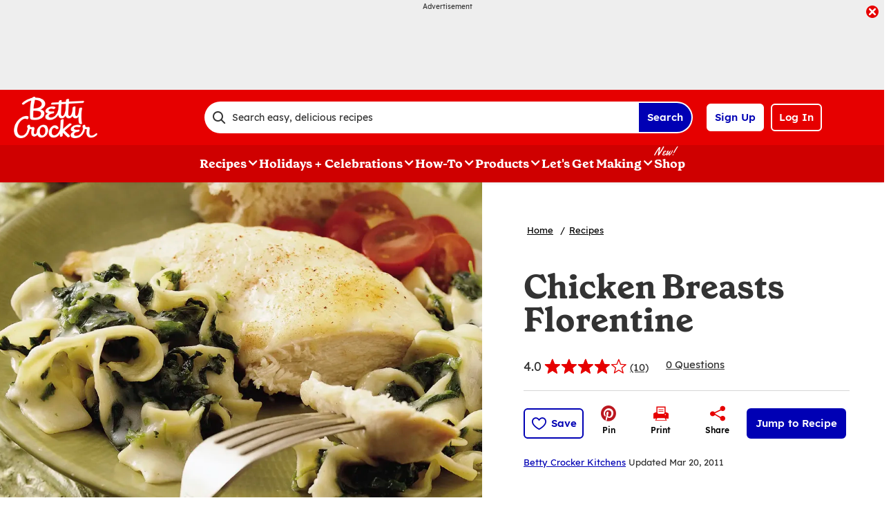

--- FILE ---
content_type: text/css
request_url: https://www.bettycrocker.com/dist/BC/rdp.22b512c4781f585edf4db8a1d864304d.async.css
body_size: 1790
content:
.recipeDetail .rdpSteps{margin-bottom:30px}.recipeDetail .rdpSteps h2{display:inline-block}.recipeDetail .rdpSteps ul.recipeSteps li.recipeStep{margin-bottom:40px;white-space:nowrap;display:-ms-flexbox;display:flex;-ms-flex-wrap:wrap;flex-wrap:wrap}.recipeDetail .rdpSteps ul.recipeSteps li.recipeStep .stepIndex{vertical-align:top;display:inline-block;color:#e60000;font-weight:700;width:20px;height:20px;border:2px solid #e60000;border-radius:50%;text-align:center;margin:5px 10px}.recipeDetail .rdpSteps ul.recipeSteps li.recipeStep .stepDescription{vertical-align:top;white-space:normal;display:inline-block;width:calc(100% - 54px);margin-top:5px}.recipeDetail .rdpSteps ul.recipeSteps li.recipeStep .stepDescription .stepShotContainer{margin-top:20px;margin-bottom:20px}.recipeDetail .recipePartMethodNote{background:#f1f1f1;margin:20px 0;padding:15px;color:#333;font-family:Lexend,Lexend-fallback,sans-serif;font-size:.75rem;line-height:1rem}.recipeDetail .recipePartMethodNote li.tip{padding-bottom:5px}.recipeDetail .recipePartMethodNote li.tip:last-child{padding-bottom:0}.recipeDetail .rdpTips li.tip{margin-bottom:20px}.recipeDetail .rdpTips.rdpTipsNonPrint{background-color:#e60000;padding:20px;margin:0 -10px 40px}.recipeDetail .rdpTips.rdpTipsNonPrint h3{color:#e60000;font-size:1.375rem;line-height:1.625rem;margin-bottom:20px;color:#fff;font-family:grenette-bold-pro,grenette-bold-pro-fallback,serif}.recipeDetail .rdpTips.rdpTipsNonPrint h3 a{display:inline-block}.recipeDetail .rdpTips.rdpTipsNonPrint ul.kitchenTips{display:-ms-flexbox;display:flex;-ms-flex-wrap:nowrap;flex-wrap:nowrap;overflow-x:scroll;-webkit-scroll-snap-type:x mandatory;-ms-scroll-snap-type:x mandatory;scroll-snap-type:x mandatory;-webkit-overflow-scrolling:touch;-ms-overflow-style:none;scrollbar-width:none;scroll-padding:20px;margin:0 -20px}.recipeDetail .rdpTips.rdpTipsNonPrint ul.kitchenTips::-webkit-scrollbar{display:none}.recipeDetail .rdpTips.rdpTipsNonPrint ul.kitchenTips li.tip{scroll-snap-align:start;-ms-flex:1 0 auto;flex:1 0 auto;width:55%;margin-left:20px;margin-bottom:0;background:#fff;padding:20px}.recipeDetail .rdpTips.rdpTipsNonPrint ul.kitchenTips li.tip .tipHeading{margin-bottom:10px;color:#0000b4;font-family:yellowtail-regular,yellowtail-regular-fallback}.recipeDetail .rdpTips.rdpTipsNonPrint ul.kitchenTips li.tip .description{color:#333}.recipeDetail .rdpTips.rdpTipsNonPrint ul.kitchenTips li.tip .description ul{padding-left:25px;list-style:disc}.recipeDetail .rdpTips.rdpTipsNonPrint ul.kitchenTips li.tip:last-child{margin-right:20px}.recipeDetail .recipeAdditonalContent h2{color:#e60000;font-size:1.125rem;line-height:1.375rem;margin-bottom:20px;font-family:grenette-bold-pro,grenette-bold-pro-fallback,serif}.recipeDetail .recipeAdditonalContent h2 a{display:inline-block}.recipeDetail .recipeFAQ h3{color:#e60000;font-size:1.125rem;line-height:1.375rem;margin-bottom:20px;font-family:grenette-bold-pro,grenette-bold-pro-fallback,serif;text-transform:none}.recipeDetail .recipeFAQ h3 a{display:inline-block}.recipeDetail .recipeNutritionWrapper{margin-bottom:40px}.recipeDetail .recipeNutritionWrapper .recipeNutritionExpandButtonArea{margin-top:10px}.recipeDetail .rdpStories{margin-bottom:30px}.recipeDetail .rdpCopyright{display:block;margin:20px 0 40px;text-align:center;color:#333;font-family:Lexend,Lexend-fallback,sans-serif;font-size:.8125rem;line-height:1.125rem}.recipeDetail .bottomAd{display:none}.recipeDetail .doubleClickAd{width:auto}.recipeDetail #whisk-target-container-rdp,.recipeDetail #whisk-target-container-rdp-top{float:none}.recipeDetail .rdpBuyNow .privacyMessage,.recipeDetail .rdpBuyNowTop .privacyMessage,.recipeDetail .rdpSecondaryAd .privacyMessage{background:#f6f6f6;font-size:.75rem;padding:10px}.recipeDetail .rdpBuyNow .privacyMessage h3,.recipeDetail .rdpBuyNowTop .privacyMessage h3,.recipeDetail .rdpSecondaryAd .privacyMessage h3{font-weight:700}.nutritionChart{max-width:360px;margin:0 auto}.nutritionChart h4{padding:15px 0 10px;margin:0}.nutritionChart h4,.nutritionChart h5.dailyValueFooterTitle{color:#333;font-family:Lexend,Lexend-fallback,sans-serif;font-size:1.125rem;line-height:1.375rem;font-weight:700}.nutritionChart h5.dailyValueFooterTitle{display:inline-block;width:100%;padding:25px 0 5px}.nutritionChart .servingSize{color:#333;font-family:Lexend,Lexend-fallback,sans-serif;font-size:.625rem;line-height:.875rem;padding-bottom:8px}.nutritionChart .nutritionSection dl.nutritionFact{border-bottom:1px solid #ccc;overflow:hidden}.nutritionChart .nutritionSection dt.factTitle{display:inline;font-weight:700}.nutritionChart .nutritionSection dd.factAmount,.nutritionChart .nutritionSection dd.factPercent{display:inline;padding-left:5px}.nutritionChart .nutritionSection.calories{border-bottom:1px solid #ccc;border-top:1px solid #ccc;padding:5px 0;text-align:right;display:-ms-flexbox;display:flex}.nutritionChart .nutritionSection.calories dl.nutritionFact{border:0;width:50%}.nutritionChart .nutritionSection.calories dl.nutritionFact:first-child{text-align:left}.nutritionChart .nutritionSection.nutrients{border-top:none;clear:both}.nutritionChart .nutritionSection.nutrients dt{float:left;clear:both;box-sizing:border-box;width:60%;padding:5px 0}.nutritionChart .nutritionSection.nutrients dd{float:left;display:inline-block;box-sizing:border-box;width:20%;text-align:right;padding:5px 0}.nutritionChart .nutritionSection.nutrients dd.factPercent{width:20%}.nutritionChart .nutritionSection.nutrients .nutritionSubsection{clear:both;box-sizing:border-box;color:#333;font-family:Lexend,Lexend-fallback,sans-serif;font-size:.8125rem;line-height:1.125rem}.nutritionChart .nutritionSection.nutrients .nutritionSubsection dt{padding-left:10%;font-weight:400}.nutritionChart .nutritionSection.vitamins{border-top:1px solid #ccc;display:-ms-flexbox;display:flex;-ms-flex-wrap:wrap;flex-wrap:wrap;color:#333;font-family:Lexend,Lexend-fallback,sans-serif;font-size:.8125rem;line-height:1.125rem}.nutritionChart .nutritionSection.vitamins dl.nutritionFact{width:50%}.nutritionChart .nutritionSection.vitamins dl.nutritionFact:nth-child(2n){text-align:right}.nutritionChart .nutritionSection.vitamins dd,.nutritionChart .nutritionSection.vitamins dt{width:auto;font-weight:400}.nutritionChart .nutritionSection.vitamins dd{margin-left:5px}.nutritionChart .nutritionSection.vitamins .factPercent{display:none}.nutritionChart .nutritionSection.exchanges{padding:25px 0;color:#333;font-family:Lexend,Lexend-fallback,sans-serif;font-size:.8125rem;line-height:1.125rem}.nutritionChart .nutritionSection.exchanges h5{color:#333;font-family:Lexend,Lexend-fallback,sans-serif;font-size:.9375rem;line-height:1.25rem;font-weight:700}.nutritionChart .nutritionSection.carbChoice{display:none}.nutritionChart .dailyValuesNotice{color:#333;font-family:Lexend,Lexend-fallback,sans-serif;font-size:.8125rem;line-height:1.125rem}.modal{display:none;z-index:1001;background-color:#fff;position:fixed;top:50%;left:50%;-webkit-transform:translate(-50%,-50%);transform:translate(-50%,-50%);width:430px;max-width:calc(100% - 80px);max-height:calc(100% - 80px)}.modal.visible{display:-ms-flexbox;display:flex;-ms-flex-direction:column;flex-direction:column;overflow:hidden}.modal .modalHeader{background-color:#e60000;color:#fff;padding:10px;min-height:30px}.modal .modalHeader .modalClose{position:absolute;right:0;top:0}.modal .modalHeader .modalClose .modalCloseButton{background:none;padding:12px}.modal .modalHeader .modalClose .modalCloseButton #modalCloseButtonText{display:none}.modal .modalHeader .modalClose .modalCloseButton:after{font-family:Icon Fonts;content:"\e923";color:#fff;font-size:1.5rem;line-height:1.5rem}.modal .modalHeader .modalClose .modalCloseButton:focus{outline-offset:-3px;outline-color:#fff}.modal .modalHeader .modalHeaderText{color:#e60000;font-family:grenette-bold-pro,grenette-bold-pro-fallback,serif;font-size:1.6875rem;line-height:2rem;margin:20px 40px;color:#fff;text-align:center}.modal .modalHeader .modalHeaderText a{display:inline-block}.modal .modalContent{-ms-flex:1 1 auto;flex:1 1 auto;overflow-y:auto;padding:20px 20px 30px}.modal .modalFooter{background-color:#f5f5f6;padding:20px;box-shadow:0 -8px 8px #dadade;z-index:1}.overlay{display:none;z-index:1000;background-color:#000;height:100%;position:fixed;top:0;left:0;width:100%;opacity:.5}.overlay.visible{display:block}@media screen and (min-width:767px){.recipeDetail .rdpStep h4{margin-bottom:20px;display:inline-block}.recipeDetail .rdpTips.rdpTipsNonPrint{margin-left:0;margin-right:0}.recipeDetail .rdpTips.rdpTipsNonPrint ul.kitchenTips{-ms-flex-wrap:wrap;flex-wrap:wrap;margin:0}.recipeDetail .rdpTips.rdpTipsNonPrint ul.kitchenTips li.tip{width:calc(100% - 40px);margin-left:0;margin-bottom:20px}.recipeDetail .rdpTips.rdpTipsNonPrint ul.kitchenTips li.tip:last-child{margin-right:0;margin-bottom:0}}@media screen and (min-width:1000px){.recipeDetail .postColumns{max-width:1200px;margin-left:auto;margin-right:auto}.recipeDetail .recipeNewsletterMobile{display:none}.recipeDetail .recipeNewsletterCTA .nctaInlineKnown,.recipeDetail .recipeNewsletterCTA .nctaRailKnown,.recipeDetail .recipeNewsletterCTA .recipeNewsletterDesktop{display:inline-block}.recipeDetail .bottomAd{display:block;margin:0 20px}.recipeDetail .bottomAd .linedDivider{display:none}.mainContainer>.floatingBox{position:static}}
/*# sourceMappingURL=rdp.22b512c4781f585edf4db8a1d864304d.async.css.map */

--- FILE ---
content_type: application/javascript
request_url: https://a.pub.network/bettycrocker-com/pubfig.engine.js
body_size: 175158
content:
(()=>{var Ow=Object.create;var Yl=Object.defineProperty,xw=Object.defineProperties,Pw=Object.getOwnPropertyDescriptor,Dw=Object.getOwnPropertyDescriptors,Nw=Object.getOwnPropertyNames,wp=Object.getOwnPropertySymbols,Tp=Object.getPrototypeOf,vp=Object.prototype.hasOwnProperty,Lw=Object.prototype.propertyIsEnumerable,Mw=Reflect.get;var ql=(s,e,t)=>e in s?Yl(s,e,{enumerable:!0,configurable:!0,writable:!0,value:t}):s[e]=t,w=(s,e)=>{for(var t in e||(e={}))vp.call(e,t)&&ql(s,t,e[t]);if(wp)for(var t of wp(e))Lw.call(e,t)&&ql(s,t,e[t]);return s},V=(s,e)=>xw(s,Dw(e));var Rp=(s=>typeof require!="undefined"?require:typeof Proxy!="undefined"?new Proxy(s,{get:(e,t)=>(typeof require!="undefined"?require:e)[t]}):s)(function(s){if(typeof require!="undefined")return require.apply(this,arguments);throw Error('Dynamic require of "'+s+'" is not supported')});var u=(s,e)=>()=>(s&&(e=s(s=0)),e);var ls=(s,e)=>()=>(e||s((e={exports:{}}).exports,e),e.exports);var kw=(s,e,t,i)=>{if(e&&typeof e=="object"||typeof e=="function")for(let r of Nw(e))!vp.call(s,r)&&r!==t&&Yl(s,r,{get:()=>e[r],enumerable:!(i=Pw(e,r))||i.enumerable});return s};var Vs=(s,e,t)=>(t=s!=null?Ow(Tp(s)):{},kw(e||!s||!s.__esModule?Yl(t,"default",{value:s,enumerable:!0}):t,s));var _=(s,e,t)=>ql(s,typeof e!="symbol"?e+"":e,t);var sn=(s,e,t)=>Mw(Tp(s),t,e);var T=(s,e,t)=>new Promise((i,r)=>{var n=d=>{try{a(t.next(d))}catch(l){r(l)}},o=d=>{try{a(t.throw(d))}catch(l){r(l)}},a=d=>d.done?i(d.value):Promise.resolve(d.value).then(n,o);a((t=t.apply(s,e)).next())});var uo,Hs,ae,po=u(()=>{uo=s=>{let{dependencies:e,name:t}=s||{};if(e){if(!Array.isArray(e))throw new Error(`Module Definition Error: ${t}. Dependencies must be an array.`);e.forEach(i=>{let{token:r}=typeof i=="string"?{token:i}:i;if(!r)throw new Error(`Module Definition Error: ${t}. Dependency must contain a token.`);if(typeof r!="string")throw new Error(`Module Definition Error: ${t}. Token must be a string.`)})}},Hs=s=>s.charAt(0).toLowerCase()+s.slice(1),ae=(s,{name:e,returnValue:t,warn:i=!1}={})=>s||function(){return i&&console.warn(`${e||"module"} is disabled`),t}});var Oi,mo=u(()=>{Oi={SINGLETON:"singleton",FOR_FEATURE:"forFeature"}});var b,rn=u(()=>{mo();po();b=class s{constructor(){this._modules=new Map}static get instance(){return this._instance||(this._instance=new s),this._instance}set(e,t){var i;if(!e)throw new Error("Token must be provided");if(this._modules.has(e))throw new Error(`Module with token ${e} already exists`);if((i=t.dependencies)!=null&&i.length&&new Set(t.dependencies).size!==t.dependencies.length)throw new Error(`Duplicated dependencies found in module ${e}.`);this._modules.set(e,t)}get(e){return this._modules.get(e)}has(e){return this._modules.has(e)}delete(e){this._modules.delete(e)}getAlias(e){let t=this.get(e);return t==null?void 0:t.defaultAlias}clear(){this._modules.clear()}static class(e,{token:t,factory:i,dependencies:r=[],injectionMode:n=Oi.SINGLETON,defaultAlias:o}){if(!e)throw new Error("Class must be provided");if(!t)throw new Error("Token must be provided");uo({dependencies:r,name:e.name}),s.instance.set(t,{factory:i||(({dependencies:a})=>new e(a)),dependencies:r,injectionMode:n,defaultAlias:o||Hs(t),type:"classModule"})}static object({token:e,value:t,factory:i,dependencies:r,injectionMode:n=Oi.SINGLETON,defaultAlias:o}){if(!e)throw new Error("Token must be provided");if(!t&&!i)throw new Error("Value or factory must be provided");uo({dependencies:r,name:e}),s.instance.set(e,{value:t,factory:i,dependencies:r,injectionMode:n,defaultAlias:o||Hs(e),type:"object"})}static function(e,{token:t,dependencies:i,defaultAlias:r}={}){if(!e)throw new Error("Function must be provided");if(!t)throw new Error("Token must be provided");uo({dependencies:i,name:t}),s.instance.set(t,{dependencies:i,defaultAlias:r||Hs(t),func:e,type:"function"})}}});var M,Cp=u(()=>{rn();mo();po();M=class s{constructor(e){this._moduleRegistry=e,this._moduleInstances=new Map}static get instance(){return this._instance||(this._instance=new s(b.instance)),this._instance}set(e,t){this._moduleInstances.set(e,t)}clear(){this._moduleInstances.clear()}get(e){return this._moduleInstances.get(e)}delete(e){this._moduleInstances.delete(e)}call(e,...t){return T(this,null,function*(){let i=this._moduleRegistry.get(e);if(!i)throw new Error(`Module with token "${e}" does not exist`);let{dependencies:r,type:n,func:o}=i;if(n!=="function")throw new Error(`Module with token "${e}" is not a function type`);let a=yield this._resolveDependencies({token:e,dependencies:r});return o(a,...t)})}create(i){return T(this,arguments,function*(e,{provide:t={}}={}){let r=this._moduleRegistry.get(e);if(!r)throw new Error(`Module with token "${e}" does not exist`);let{dependencies:n=[],factory:o,value:a,func:d}=r,l=n.filter(h=>{let p=this._getDependencyObject(h),E=p.alias||this._moduleRegistry.getAlias(p.token)||Hs(p.token);return!t[E]});return this._resolveDependencies({token:e,dependencies:l}).then(h=>this._createInstance({token:e,dependencies:w(w({},h),t),container:this,factory:o,value:a,func:d}))})}resolve(e,t){return T(this,null,function*(){return this._resolve({token:e,optional:t})})}resolveAll(e){return T(this,null,function*(){if(!Array.isArray(e))throw new Error("Tokens must be an array");return this._resolveDependencies({dependencies:e})})}has(e){return this._moduleInstances.has(e)}_resolve(n){return T(this,arguments,function*({token:e,resolvedDeps:t=new Set,parentToken:i,optional:r}){if(!this._moduleRegistry.has(e)){if(r)return null;throw new Error(`${[...t,e].join(" -> ")}. Module with token "${e}" does not exist`)}let o=this._moduleRegistry.get(e),{dependencies:a=[],factory:d,value:l,func:f,injectionMode:h=Oi.SINGLETON}=o;if(i&&h===Oi.FOR_FEATURE&&(e=`${i}:${e}`),this.has(e))return this.get(e);if(t.has(e))throw new Error(`Circular dependency detected: ${Array.from(t).join(" -> ")} ->${e}`);t.add(e);let p=this._resolveDependencies({token:e,dependencies:a,resolvedDeps:t}).then(m=>this._createInstance({token:e,dependencies:m,container:this,factory:d,value:l,func:f}));return this.set(e,p),p.then&&p.then(m=>{this.set(e,m)}),p})}_resolveDependencies(r){return T(this,arguments,function*({token:e,dependencies:t,resolvedDeps:i}){let n=[];return t.length&&(n=yield Promise.all(t.map(o=>T(this,null,function*(){let{token:a,alias:d,optional:l}=this._getDependencyObject(o),f=yield this._resolve({token:a,resolvedDeps:new Set(i),parentToken:e,optional:l}),h=this._moduleRegistry.getAlias(a);return[d||h||a,f]})))),Object.fromEntries(n)})}_getDependencyObject(e){return typeof e=="string"?{token:e}:e}_createInstance({dependencies:e,container:t,factory:i,value:r,token:n,func:o}){if(r!==void 0)return r;if(o!==void 0)return o.bind(null,e);if(!(i instanceof Function))throw new Error(`Container Error: ${n}. Factory must be a function`);let a=i({dependencies:e,container:t});if(!(a instanceof Object))throw new Error(`Container Error: ${n}. Factory must return an object`);return a}}});var At=u(()=>{po();rn();Cp();mo()});function Re(s,e){return e.reduce((t,i)=>(s[i]!==void 0&&(t[i]=s[i]),t),{})}var Op=u(()=>{});var go,xi,cs=u(()=>{go="_fs-ad-iframe-container",xi="data-fs-ancillary"});var $s,xp=u(()=>{cs();$s=s=>{let e=document.getElementById(s);if(!e)return;let t=e.querySelector(`#${go}`);t&&t.remove(),e.querySelectorAll('div[id*="google_ads_iframe"]').forEach(o=>o.remove());let r=['div[id="teads0"]','div[class="teads-resize'];e.querySelectorAll(r.join()).forEach(o=>o.remove())}});var wt=u(()=>{Op();xp()});var L=u(()=>{At();wt()});var Y,it=u(()=>{Y={DYNAMIC_AD_OPTIONS:"dynamicAdOptions",DYNAMIC_AD_OPTIONS_V2:"dynamicAdOptionsV2",PUSHDOWN_OPTIONS:"pushdownOptions",SIDE_WALL_OPTIONS:"sideWallOptions",CUBE_OPTIONS:"cubeOptions",CAROUSEL_OPTIONS:"carouselOptions",SLIDING_UNIT_OPTIONS:"slidingUnitOptions",STICKY_AD_OPTIONS:"stickyAdOptions",STICKY_FOOTER_OPTIONS:"stickyFooterOptions"}});function Dp(s,e){let t=new Set,i=Bw();return s.forEach(r=>{(r.superflex||r.superflexV2)&&t.add("Superflex"),r.lazyAd&&t.add("LazyAd"),r.fluidAd&&t.add("FluidAd"),r.stickyFooterOptions&&r.stickyFooterOptions.active&&t.add("StickyFooter"),r.sideWallOptions&&r.sideWallOptions.type!==0&&t.add("SideWall"),r.pushdownOptions&&r.pushdownOptions.isPushdownUnit&&t.add("Pushdown"),r.stickyRailOptions&&r.stickyRailOptions.active&&t.add("StickyRail"),r.interstitialOptions&&r.interstitialOptions.active&&t.add("Interstitial");let n=r.sizeMappings.some(o=>{var a;return(a=o==null?void 0:o.elementTargetedConfig)==null?void 0:a.active});(r.dynamicAdOptions&&r.dynamicAdOptions.active||n)&&t.add("DynamicAds"),r.dynamicAdOptionsV2&&r.dynamicAdOptionsV2.dynamicAd2&&t.add("DynamicAds"),r.slidingUnitOptions&&r.slidingUnitOptions.active&&t.add("SlidingUnit"),r.stickyAdOptions&&r.stickyAdOptions.stickyAdEnabled&&t.add("StickyAd"),r.sizeMappings&&r.sizeMappings.forEach(o=>{o.videoEnabled&&t.add("Video"),o.superflex&&t.add("Superflex")})}),e.forEach(r=>{r.active&&t.add("Video")}),Array.from(t).filter(r=>i.includes(r))}var Pp,Bw,Ce,ye,Ge=u(()=>{it();Pp="StickyFooter,SideWall,Video,SlidingUnit,StickyAd,Pushdown,StickyRail,DynamicAds,Interstitial,Superflex,Carousel,InImage,Cube,IAI",Bw=()=>Pp.includes("ALL_POSSIBLE_MODULES")?[]:Pp.split(",").map(s=>s.trim()),Ce=({placement:s,type:e})=>{let t=s==null?void 0:s[e];if(!t)return!1;if(t.active!=null&&t.active!==!1)return!0;switch(e){case Y.DYNAMIC_AD_OPTIONS_V2:return!!t.dynamicAd2;case Y.PUSHDOWN_OPTIONS:return!!t.isPushdownUnit;case Y.SIDE_WALL_OPTIONS:return t.type!==0;case Y.STICKY_AD_OPTIONS:return!!t.stickyAdEnabled;case Y.STICKY_FOOTER_OPTIONS:return Object.keys(t).length>0&&t.active!==!1;default:return!1}},ye=({placement:s,type:e})=>Ce({placement:s,type:e})?s[e]:{}});var Pi,_o=u(()=>{Pi=class{constructor(){_(this,"_bidRequestLibrary",new Map)}getSignal(e){return this._bidRequestLibrary.has(e)&&(this._bidRequestLibrary.get(e).reject(),this._bidRequestLibrary.delete(e)),new Promise((t,i)=>{this._bidRequestLibrary.set(e,{resolve:t,reject:i})})}getPendingRequest(e){return this._bidRequestLibrary.has(e)?()=>{this._bidRequestLibrary.get(e).resolve(),this._bidRequestLibrary.delete(e)}:null}shouldRefresh(){return!0}fetchBids(){}refresh(){}}});var c,O=u(()=>{c={ANALYTICS:"Analytics",PERFORMANCE_LOGGER:"PerformanceLogger",DISPENSARY_DATA:"DispensaryData",AD_SLOT_SERVICE:"AdSlotService",AD_SLOTS_MANAGER:"AdSlotsManager",LOGGER:"Logger",EVENT_BUS:"EventBus",CONFIG_MANAGER:"ConfigManager",FREESTAR:"freestar",WINDOW:"window",PAGE:"Page",SESSION_STORAGE_MANAGER:"SessionStorageManager",PREBID_MANAGER:"PrebidManager",AMAZON_MANAGER:"AmazonManager",AD_QUALITY_MANAGER:"AdQualityManager",GAM_MANAGER:"GamManager",DEVICE_INFO:"deviceInfo",GEO_INFO:"geoInfo",FS_DATA:"fsdata",BID_RESPONSE_ANALYTICS_EVENT_FACTORY:"BidResponseAnalyticsEventFactory",BID_WON_ANALYTICS_EVENT_FACTORY:"BidWonAnalyticsEventFactory",BID_REQUESTED_ANALYTICS_EVENT_FACTORY:"BidRequestedAnalyticsEventFactory",DFP_RESPONSE_ANALYTICS_EVENT_FACTORY:"DfpResponseAnalyticsEventFactory",ANALYTICS_EVENT_FACTORY:"AnalyticsEventFactory",MAIN_QUEUE:"MainQueue",ERROR_QUEUE:"ErrorQueue",IMMEDIATE_QUEUE:"ImmediateQueue",BEACON_QUEUE:"BeaconQueue",ANALYTICS_MESSAGE_FACTORY:"AnalyticsMessageFactory",DATA_COLLECTOR_API:"DataCollectorAPI",IDENTITY_CONFIG:"IdentityConfig",HASHED_EMAIL_PROVIDERS:"HashedEmailProviderManager",REALTIME_PROVIDERS:"RealtimeProvidersManager",ANALYTICS_ADAPTERS:"AnalyticsAdaptersManager",IDENTITY_MANAGER:"IdentityManager",ATS_MANAGER:"atsManager",VIDEO:"Video",STICKY_AD:"StickyAd",FOP_VIDEO_SCRIPTS:"FopVideoScripts",AUCTION_MANAGER:"AuctionManager",NATIVE_RENDER_MANAGER:"nativeRenderManager",CONFIANT:"Confiant",IN_BANNER_VIDEO_PLAYER:"InBannerVideoPlayer",OUTSTREAM_VIDEO_PLAYER:"OutstreamVideoPlayer",INCONTENT_VIDEO_AD:"InContentVideoAd",FLOATING_VIDEO_AD:"FloatingVideoAd",INCONTENT_TO_FLOATING_VIDEO_AD:"InContentToFloatingVideoAd",AD_REFRESHER:"AdRefresher",REFRESH_LIBRARY:"RefreshLibrary",STICKY_FOOTER_REFRESHER:"StickyFooterRefresher",DEFAULT_REFRESHER:"DefaultRefresher",SUPERFLEX_REFRESHER:"SuperflexRefresher",DEVICE_ORIENTATION_TRACKER:"DeviceOrientationTracker",VIRTUAL_KEYBOARD_REFRESH_CONTROL:"VirtualKeyboardRefreshControl",RENDER_BID_MIDWAY:"RenderBidMidwayManager",GLOBAL_REFRESH_USER_IDS_STATE:"GlobalRefreshUserIDsState",REBID_MANAGER:"RebidManager",MEMORY_MONITOR:"MemoryMonitor",BIDS_MANAGER:"BidsManager",OPTABLE_MANAGER:"OptableManager",ANCILLARY:"Ancillary",BRANDING:"Branding",REPORT_AD:"ReportAd",IDEAL_AD_STACK_MANAGER:"IdealAdStackManager",IIQ_MANAGER:"IntentIqManager",CONNECTID_MANAGER:"ConnectIdManager",USER_INFO_MANAGER:"UserInfoManager",AD_BLOCK:"AdBlock",URL_VALIDATOR:"UrlValidator"}});var jl,Np=u(()=>{_o();L();O();jl=class extends Pi{constructor({freestar:e,gamManager:t}={}){super(),this._freestar=e,this._gamManager=t}shouldRefresh({elementId:e}){var t,i;return e===((i=(t=this._freestar.currentStickyFooter)==null?void 0:t.placement)==null?void 0:i.name)}fetchBids({elementId:e}){var r;let t=((r=this._freestar.currentStickyFooter)==null?void 0:r.footer)||this._freestar.currentStickyFooter;if(t!=null&&t.getIsNextVideo())return;let i=this.getSignal(e);this._freestar.currentStickyFooter.stickyFooterRefresh(i)}refresh({elementId:e,refreshLibraryItem:t}){var n;let i=this._gamManager.instance.pubads().getSlots().find(o=>o.getSlotElementId()===e);this._gamManager.setSlotTargeting({slot:i,key:"fsrefresh",value:(n=t.timesRefreshed)!=null?n:0});let r=this.getPendingRequest(e);typeof r=="function"?r():this._freestar.currentStickyFooter.stickyFooterRefresh()}};b.class(jl,{token:c.STICKY_FOOTER_REFRESHER,dependencies:[c.FREESTAR,c.GAM_MANAGER]})});function Fw(){let{removeFooter:s,specialAdhesionRemoved:e,customFooter:t}=freestar.fsdata;if(s||e||t){let i=["#fs-select-footer-remove","#fs-special-remove"];for(let r=0;r<i.length;r++)if(Wl({domSelector:i[r]}))return!0}return!1}function Lp({placement:s}){if(Fw())return!0;let{remove:e,adhesionRemove:t,add:i}=ye({placement:s,type:Y.STICKY_FOOTER_OPTIONS});return!!(e&&Wl({domSelector:e})||t&&Wl({domSelector:t})||i&&!document.getElementById("fs-select-footer"))}var Wl,Mp=u(()=>{Ge();it();Wl=({domSelector:s})=>document.querySelector(s)});var Di,Uw,sO,Eo,yo,fi,Gw,rO,kp,Bp,Kl,Fp,Ql,nn,zs,Up,So,on,Jl,Gp,Vp,fs,Tt,Io,bo,Hp,$p,Ao,wo,zp,qp,Yp,jp,ue=u(()=>{Di="freestar.com",Uw="undefined",sO=`${Uw}pubfig.min.js`,Eo=[[640,360],[552,334]],yo=[[300,169],[400,225]],fi="https://a.pub.network/core",Gw="undefined",rO=`${Gw}prebid.js`,kp=[{siteId:285,restrictedCountries:["IN","VN","NP","DZ","IQ","MA","AF","TR","EG","PK","ID","MA","BD","RS","PH","TN","BG"]}],Bp=["triplelift"],Kl=["slidingUnit","superflex","interstitial","stickyRail"],Fp=[[468,60],[728,90],[970,90],[970,250],[300,50],[300,100],[320,50],[320,100],[120,600],[160,600],[300,250],[300,600],[336,280],[1,1],[0,0]],Ql={v1:[{precision:2,min:0,max:20,increment:.01},{precision:2,min:20,max:40,increment:.5},{precision:2,min:40,max:100,increment:1},{precision:2,min:100,max:150,increment:2.5},{precision:2,min:150,max:250,increment:5},{precision:2,min:250,max:400,increment:10},{precision:2,min:400,max:800,increment:50}],v2:[{precision:2,min:0,max:2,increment:.01},{precision:2,min:2,max:10,increment:.05},{precision:2,min:10,max:20,increment:.5},{precision:2,min:20,max:100,increment:5}]},nn=["AT","BE","BG","HR","CY","CZ","DK","EE","EL","FI","FR","DE","GR","HU","IE","IT","LV","LT","LU","MT","NL","PL","PT","RO","SK","SI","ES","SE","GB","NO","IS","LI","CH"],zs=["CA","CO","CT","VA","UT"],Up=[285],So={gumgum:'[id^="ad_is"]',"33across":'[class^="ttx-lb"]',undertone:'[class^="ut_container"]',kargo:'[class^="kargo-ad"]',yieldmo:'[class^="ym-adhesion"]',ogury:'[class^="ogy-footer-ad"]'},on=850,Jl="dianomi_context_script",Gp="https://www.dianomi.com/js/contextfeed.js",Vp=["sortable"],fs="FREESTAR",Tt="NONE",Io={FREESTAR:"FREESTAR",NONE:"PUBLISHER"},bo="00000000-0000-0000-0000-000000000000",Hp=["BD","DZ","MM","NI","CM","MR","GN","CG","CN","ET","SS","PK","TN","PS","AO","BJ","VE","HT","TG","MG","SO","GM","KH","YE","IR","RU","SD","VG","TJ","SM","GL","BQ","TL","AX","MF","MH","MP","TD","VU","WS","BI","SY","DJ","NE","AS","AI","GQ","CU","PM","SB","PW","FM","YT","TO","CK","ER","MS","UM","GW","BL","NR","KM","KI","FK","CC","CF","TM","WF","ST","IO","TV","NF","SH","VA","EH","KP","NU","AQ","TK","CX","SJ","PN"],$p="https://cdn.privacy-mgmt.com/unified/wrapperMessagingWithoutDetection.js",Ao=899033,wo=1035372,zp=1388893,qp="fs.config",Yp="amazon",jp=50});function Wp(s,e,t){if(!e)return;let r=(Array.isArray(e)?e:e.match(/([^[.\]])+/g)).reduce((n,o)=>n&&n[o],s);return r===void 0?t:r}var Kp=u(()=>{});var $,Qp,dt=u(()=>{$=(s,e=window)=>{var i,r;return(r=new URLSearchParams((i=e.location)==null?void 0:i.search).get(s))!=null?r:""},Qp=(s,e=window)=>{let t=new URLSearchParams(e.location.search);t.has(s)&&t.delete(s),e.location.search=t.toString()}});function vo({value:s}){return s&&Array.isArray(s)&&s.length>0}function Zp(s){return s===!!s}function qs(s){return typeof s=="number"}function Xp(s,e,t){return s.split(e).join(t)}function Ro(s){return typeof s=="string"}function hs(s,e){let t=typeof e=="function"?e:i=>i[e];return[...s.reduce((i,r)=>{let n=r==null?r:t(r);return i.has(n)||i.set(n,r),i},new Map).values()]}function an(s,e){let t=Math.max(...s.map(e));return s.find(i=>e(i)===t)}function Zl(s,e){let t=[],i=s.filter((r,n)=>e(r)&&t.push(n));return t.reverse().forEach(r=>s.splice(r,1)),i}function em(s){return[...new Set(s)]}function Jp(s){return Object.prototype.toString.call(s).slice(8,-1).toLowerCase()}function Vw(s,e){if(s.length!==e.length)return!1;for(let t=0;t<s.length;t++)if(!Oo(s[t],e[t]))return!1;return!0}function Hw(s,e){if(Object.keys(s).length!==Object.keys(e).length)return!1;for(let t in s)if(Object.prototype.hasOwnProperty.call(s,t)&&!Oo(s[t],e[t]))return!1;return!0}function $w(s,e){return s.toString()===e.toString()}function zw(s,e){return s===e}function Oo(s,e){let t=Jp(s);return t!==Jp(e)?!1:t==="array"?Vw(s,e):t==="object"?Hw(s,e):t==="function"?$w(s,e):zw(s,e)}function To(s){return s instanceof Object}function qw(s){return typeof s=="symbol"}function Kt(s){let e=/^\s+|\s+$/g,t=/^[-+]0x[0-9a-f]+$/i,i=/^0b[01]+$/i,r=/^0o[0-7]+$/i;if(typeof s=="number")return s;if(qw(s))return NaN;if(To(s)){let o=typeof s.valueOf=="function"?s.valueOf():s;s=To(o)?o+"":o}if(typeof s!="string")return s===0?s:+s;s=s.replace(e,"");let n=i.test(s);return n||r.test(s)?parseInt(s.slice(2),n?2:8):t.test(s)?NaN:+s}function Xl(s){return[...new Set(s.map(e=>JSON.stringify(e)))].map(e=>JSON.parse(e))}function Qt(s=window.freestar.locData){var t,i;let e=((i=(t=window==null?void 0:window.freestar)==null?void 0:t.fsdata)==null?void 0:i.mspaStates)||zs;return s?s.iso==="US"&&e.includes(s.state):!1}function us(s=window.freestar.locData){var t,i;let e=(i=(t=window==null?void 0:window.freestar)==null?void 0:t.fsdata)==null?void 0:i.stateOptIn;return!s||!Array.isArray(e)||e.length===0?!1:s.iso==="US"&&e.includes(s.state)}function tm(s=window.freestar.locData){var e,t;return s?s.iso==="US"&&((t=(e=window==null?void 0:window.freestar)==null?void 0:e.fsdata)==null?void 0:t.disableAdsOnGppOptOut)===!0:!1}function ec(s,e){let t=e&&e[s]||"";try{return JSON.parse(t)}catch(i){return t||""}}function Jt(s){return s==null}function Ys(s,e){let t=null;return function(...i){let r=this;clearTimeout(t),t=setTimeout(()=>s.apply(r,i),e)}}function rm(s,e){let t=!1;return function(){t||(t=!0,setTimeout(()=>{t=!1},e),s())}}function ic(){let s={},e=!1,t=0,i=arguments.length;Object.prototype.toString.call(arguments[0])==="[object Boolean]"&&(e=arguments[0],t++);let r=function(n){for(let o in n)Object.prototype.hasOwnProperty.call(n,o)&&(e&&Object.prototype.toString.call(n[o])==="[object Object]"?s[o]=ic(!0,s[o],n[o]):s[o]=n[o])};for(;t<i;t++)r(arguments[t]);return s}var Co,tc,im,sm,he=u(()=>{ue();Kp();dt();Co=Wp;tc=({placement:s,sizesAllowed:e=!1})=>{let{sizes:t}=s;return t=t.filter(i=>Array.isArray(i)),Array.isArray(e)&&(t=t.filter(i=>e.indexOf(i.join("x"))!==-1)),tc(t)},im=()=>{let s=$("quartile");return s!=null&&s!==""&&!Number.isNaN(Number(s))?Number(s):null},sm=()=>$("disableFC")==="true"});var dn,sc=u(()=>{dn={videoAdhesion:{prettyName:"Sticky Footer Video Adhesion",disabled:!1},stickyFooter:{prettyName:"Sticky Footer",disabled:!1,refreshDisabled:!1,refreshInterval:0},video:{prettyName:"Video",disabled:!1,refreshDisabled:!1,refreshInterval:0},standAloneVideo:{prettyName:"Stand Alone Video",disabled:!1,refreshDisabled:!1,refreshInterval:0},pushdown:{prettyName:"Pushdown",disabled:!1,refreshDisabled:!1,refreshInterval:0},dynamicAds:{prettyName:"Dynamic Ads",disabled:!1,refreshDisabled:!1,refreshInterval:0,optionsPath:"dynamicAdOptions"},dynamicAdsV2:{prettyName:"Dynamic Ads V2",disabled:!1,refreshDisabled:!1,refreshInterval:0,optionsPath:"dynamicAdOptionsV2"},footerBidding:{prettyName:"Footer Bidding",disabled:!1,refreshDisabled:!1,refreshInterval:0},superflex:{prettyName:"Superflex",disabled:!1,refreshDisabled:!1,refreshInterval:0},slidingUnit:{prettyName:"Sliding Unit",disabled:!1,refreshDisabled:!1,refreshInterval:0},sideWall:{prettyName:"Sidewall",disabled:!1,refreshDisabled:!1,refreshInterval:0},pageGrabber:{prettyName:"Page Grabber",disabled:!1,refreshDisabled:!1,refreshInterval:0},interstitial:{prettyName:"Interstitial",disabled:!1,refreshDisabled:!1,refreshInterval:0},googleInterstitial:{prettyName:"Google Interstitial",disabled:!1,refreshDisabled:!1,refreshInterval:0},dianomiContentRec:{prettyName:"Dianomi Content Recommendation",disabled:!1,refreshDisabled:!1,refreshInterval:0},lazyLoad:{prettyName:"Lazy Loaded Ads",disabled:!1,refreshDisabled:!1,refreshInterval:0},iai:{prettyName:"Intelligent Ad Insert",disabled:!1,refreshDisabled:!1,refreshInterval:0},stickyRail:{prettyName:"Sticky Rail",disabled:!1,refreshDisabled:!1,refreshInterval:0}}});var Yw,re,ke=u(()=>{sc();Yw=function({name:s,win:e=window}){var t;return(t=e.freestar.config.products[s])!=null&&t.disabled?(e.freestar.log(1,`${dn[s].prettyName} Disabled via freestar.config.products.${s}.disabled`),!0):!1},re=Yw});var hi,nm,xo,jw,rc,Po=u(()=>{he();z();qe();L();O();hi=[],nm=function(s){let{lineItemId:e}=s,t=hi.findIndex(i=>i.lineItemId===e);e&&t&&t<0?hi.push({lineItemId:e,demandSourceType:null,slots:[s.slot.getSlotElementId()]}):t!="undefined"&&typeof hi[t]!="undefined"&&(hi[t].slots.find(r=>r===s.slot.getSlotElementId())||hi[t].slots.push(s.slot.getSlotElementId()))},xo=function(){return T(this,null,function*(){let s=hi.filter(t=>t.demandSourceType===null),e=t=>{for(let i in t.demandSources){let r=hi.findIndex(n=>n.lineItemId===Number(i));hi[r].demandSourceType=t.demandSources[i]}};if(s.length>0){let i=yield(yield fetch(`${freestar.msg.dispensaryURL}/demand-source`,{method:"POST",headers:{"Content-Type":"application/json"},body:JSON.stringify({lineItems:s.map(r=>r.lineItemId)}),credentials:"include"})).json();i.demandSources&&e(i),jw(),freestar.superflex&&freestar.superflex.checkLineItems&&freestar.superflex.checkLineItems({needed:s})}})},jw=function(){M.instance.resolve(c.AD_REFRESHER).then(s=>{hi.forEach(e=>{(e.demandSourceType==="DIRECT"||e.demandSourceType==="TRAFFICKED")&&e.slots.forEach(t=>{s.setDirectAdRefresh(t)})})})},rc=({bidder:s,adUnitCode:e,testData:t},i)=>{t&&(freestar=t.freestar);let r=a(e),n=qs(r)?r:void 0;function o(){let d=ee({name:ve({slotId:e})});return!d&&freestar.dynamicSlotLibrary[e]&&fsdata.placements[freestar.dynamicSlotLibrary[e]]&&(d=freestar.fsdata.placements[freestar.dynamicSlotLibrary[e]]),d}function a(){let d=o(e);return d&&d.outOfPage==!0?-1:d&&d.adRefreshRate&&d.adRefreshRate>0?d.adRefreshRate:freestar.fsdata.adRefreshRate&&freestar.fsdata.adRefreshRate>0?freestar.fsdata.adRefreshRate:0}return r&&n&&i&&n>0&&i.time>n&&(freestar.refreshLibrary[e]||(freestar.refreshLibrary[e]={}),freestar.refreshLibrary[e].refreshTime=i.time,n=i.time,freestar.log(10,`Set Refresh Rate: ${s} won. Changing refresh rate to ${i.time} due to ${i.rule}`)),n}});function mt(s){let{name:e,detail:t}=s,i=new CustomEvent(e,{detail:t});window.dispatchEvent(i)}var ps=u(()=>{});function Jw(){return new Qw}function Zw(){return new WeakMap}function ac(s){if(!s)return nc(null);var e=s.constructor;if(e===Object)return s===Object.prototype?{}:nc(s);if(e&&~Ww.call(e).indexOf("[native code]"))try{return new e}catch(t){}return nc(s)}function eT(s){var e="";return s.global&&(e+="g"),s.ignoreCase&&(e+="i"),s.multiline&&(e+="m"),s.unicode&&(e+="u"),s.sticky&&(e+="y"),e}function tT(s){return s.flags}function om(s){var e=Kw.call(s);return e.substring(8,e.length-1)}function sT(s){return s[Symbol.toStringTag]||om(s)}function dT(s){return am(s).concat(dc(s))}function No(s,e,t){for(var i=lT(s),r=0,n=i.length,o=void 0,a=void 0;r<n;++r)if(o=i[r],!(o==="callee"||o==="caller")){if(a=oT(s,o),!a){e[o]=t.copier(s[o],t);continue}!a.get&&!a.set&&(a.value=t.copier(a.value,t));try{nT(e,o,a)}catch(d){e[o]=a.value}}return e}function cT(s,e){var t=new e.Constructor;e.cache.set(s,t);for(var i=0,r=s.length;i<r;++i)t[i]=e.copier(s[i],e);return t}function fT(s,e){var t=new e.Constructor;return e.cache.set(s,t),No(s,t,e)}function fm(s,e){return s.slice(0)}function hT(s,e){return s.slice(0,s.size,s.type)}function uT(s,e){return new e.Constructor(fm(s.buffer))}function pT(s,e){return new e.Constructor(s.getTime())}function hm(s,e){var t=new e.Constructor;return e.cache.set(s,t),s.forEach(function(i,r){t.set(r,e.copier(i,e))}),t}function mT(s,e){return No(s,hm(s,e),e)}function gT(s,e){var t=ac(e.prototype);e.cache.set(s,t);for(var i in s)lm.call(s,i)&&(t[i]=e.copier(s[i],e));return t}function _T(s,e){var t=ac(e.prototype);e.cache.set(s,t);for(var i in s)lm.call(s,i)&&(t[i]=e.copier(s[i],e));for(var r=dc(s),n=0,o=r.length,a=void 0;n<o;++n)a=r[n],aT.call(s,a)&&(t[a]=e.copier(s[a],e));return t}function yT(s,e){var t=ac(e.prototype);return e.cache.set(s,t),No(s,t,e)}function oc(s,e){return new e.Constructor(s.valueOf())}function ST(s,e){var t=new e.Constructor(s.source,iT(s));return t.lastIndex=s.lastIndex,t}function Do(s,e){return s}function um(s,e){var t=new e.Constructor;return e.cache.set(s,t),s.forEach(function(i){t.add(e.copier(i,e))}),t}function IT(s,e){return No(s,um(s,e),e)}function TT(s){return{Arguments:s.object,Array:s.array,ArrayBuffer:s.arrayBuffer,Blob:s.blob,Boolean:oc,DataView:s.dataView,Date:s.date,Error:s.error,Float32Array:s.arrayBuffer,Float64Array:s.arrayBuffer,Int8Array:s.arrayBuffer,Int16Array:s.arrayBuffer,Int32Array:s.arrayBuffer,Map:s.map,Number:oc,Object:s.object,Promise:Do,RegExp:s.regExp,Set:s.set,String:oc,WeakMap:Do,WeakSet:Do,Uint8Array:s.arrayBuffer,Uint8ClampedArray:s.arrayBuffer,Uint16Array:s.arrayBuffer,Uint32Array:s.arrayBuffer,Uint64Array:s.arrayBuffer}}function mm(s){var e=lc({},pm,s),t=TT(e),i=t.Array,r=t.Object;function n(o,a){if(a.prototype=a.Constructor=void 0,!o||typeof o!="object")return o;if(a.cache.has(o))return a.cache.get(o);if(a.prototype=AT(o),a.Constructor=a.prototype&&a.prototype.constructor,!a.Constructor||a.Constructor===Object)return r(o,a);if(bT(o))return i(o,a);var d=t[rT(o)];return d?d(o,a):typeof o.then=="function"?o:r(o,a)}return function(a){return n(a,{Constructor:void 0,cache:Xw(),copier:n,prototype:void 0})}}function vT(s){return mm(lc({},wT,s))}var Ww,nc,Kw,Qw,Xw,iT,rT,nT,oT,am,dc,dm,lm,aT,cm,lT,ET,bT,lc,AT,pm,wT,AO,Be,Zt=u(()=>{Ww=Function.prototype.toString,nc=Object.create,Kw=Object.prototype.toString,Qw=function(){function s(){this._keys=[],this._values=[]}return s.prototype.has=function(e){return!!~this._keys.indexOf(e)},s.prototype.get=function(e){return this._values[this._keys.indexOf(e)]},s.prototype.set=function(e,t){this._keys.push(e),this._values.push(t)},s}();Xw=typeof WeakMap!="undefined"?Zw:Jw;iT=/test/g.flags==="g"?tT:eT;rT=typeof Symbol!="undefined"?sT:om,nT=Object.defineProperty,oT=Object.getOwnPropertyDescriptor,am=Object.getOwnPropertyNames,dc=Object.getOwnPropertySymbols,dm=Object.prototype,lm=dm.hasOwnProperty,aT=dm.propertyIsEnumerable,cm=typeof dc=="function";lT=cm?dT:am;ET=cm?_T:gT;bT=Array.isArray,lc=Object.assign,AT=Object.getPrototypeOf||function(s){return s.__proto__},pm={array:cT,arrayBuffer:fm,blob:hT,dataView:uT,date:pT,error:Do,map:hm,object:ET,regExp:ST,set:um},wT=lc({},pm,{array:fT,map:mT,object:yT,set:IT});AO=vT({}),Be=mm({})});var gm,ln,Ye,_m,RT,Lo,ms=u(()=>{gm=["click","scroll"],ln={},Ye=(s=window.freestar.config,e=window.freestar.fsdata)=>typeof s.pageSpeedOptimized!="undefined"?s.pageSpeedOptimized:e.pageSpeedOptimized,_m=()=>{gm.forEach(s=>document.removeEventListener(s,_m))},RT=({name:s,callback:e})=>{ln[s].waiting&&!ln[s].called&&(ln[s].called=!0,_m(),e())},Lo=({name:s,callback:e})=>{Object.prototype.hasOwnProperty.call(ln,s)||(ln[s]={waiting:!0},gm.forEach(t=>document.addEventListener(t,RT.bind(null,{name:s,callback:e}),{once:!0})))}});function j({key:s,type:e=W.string.type}){let t=sessionStorage.getItem(s);if(e===W.object.type){if(t){let i=JSON.parse(t);if(To(i))return i}return W.object.default}if(e===W.array.type){if(t){let i=JSON.parse(t);if(Array.isArray(i))return i}return W.array.default}if(e===W.number.type){let i=Number(t);return Number.isInteger(i)?i:W.number.default}return t}function Se({key:s,type:e=W.string,value:t}){t&&((e===W.object||e===W.array)&&(t=JSON.stringify(t)),sessionStorage.setItem(s,t))}function js({key:s}){sessionStorage.removeItem(s)}var W,Oe=u(()=>{he();W={string:{type:"string",default:""},array:{type:"array",default:[]},object:{type:"object",default:{}},number:{type:"number",default:void 0}}});var Ve,Ie,Ni,st=u(()=>{Ve="desktop",Ie="mobile",Ni="tablet"});var cc,Mo,fc=u(()=>{Oe();cc="fs.exclude.bidders",Mo={key:cc,type:W.array.type}});function ko(){var s,e;if(freestar.fsdata.adQualityOptions.vendor)return freestar.deviceInfo.device.type===Ve&&((s=freestar.fsdata.adQualityOptions)!=null&&s.desktopEnabled)||(e=freestar.fsdata.adQualityOptions)!=null&&e.mobileEnabled?freestar.fsdata.adQualityOptions.vendor:null;switch(freestar.deviceInfo.device.type){case Ve:return freestar.fsdata.adQualityDesktopVendor;case Ie:return freestar.fsdata.adQualityMobileVendor;default:return null}}function Bo(){return j(Mo)}function Fo({network:s,adQualityBlockList:e}){return vo({value:e})?!e.includes(s.slug):!0}var cn=u(()=>{Oe();he();st();fc()});function xT(s){return{gvlid:OT[s],useBaseGvlid:!0}}function Uo(s){let e=le(s);if(!hc[e]){let t=`${e}${CT}`;hc[e]=t,Em[t]=e,fsprebid.que.push(()=>void fsprebid.aliasBidder(e,t,xT(e)))}return hc[e]}function le(s){return Em[s]||s}var CT,hc,Em,OT,gt=u(()=>{CT="FsClientAux",hc={},Em={},OT={appnexus:32,openx:69,pulsepoint:81,sonobi:104,gumgum:61,rubicon:52,pubmatic:76,sharethrough:80,criteo:91,justpremium:62,smaato:82,telaria:202,adtelligent:410,ix:10,triplelift:28,quantcast:11,medianet:142,unruly:36,undertone:677,nativo:263,teads:132,kargo:972,connectad:138,oftmedia:32,blockthrough:815,yieldmo:173,connatix:143,smartadserver:45,yahoossp:25,grid:686,tappx:628,spotx:165,dianomi:885,onetag:241,amx:737,liveintent:148,ttd:21,vidazoo:744,ogury:31,rise:1043,adform:50,aniview:780,insticator:910,seedtag:157,OperaAds:1135,minutemedia:918,cadent:183,yahooAds:25}});function Go(s){for(var e=1;e<arguments.length;e++){var t=arguments[e];for(var i in t)s[i]=t[i]}return s}function uc(s,e){function t(r,n,o){if(typeof document!="undefined"){o=Go({},e,o),typeof o.expires=="number"&&(o.expires=new Date(Date.now()+o.expires*864e5)),o.expires&&(o.expires=o.expires.toUTCString()),r=encodeURIComponent(r).replace(/%(2[346B]|5E|60|7C)/g,decodeURIComponent).replace(/[()]/g,escape);var a="";for(var d in o)o[d]&&(a+="; "+d,o[d]!==!0&&(a+="="+o[d].split(";")[0]));return document.cookie=r+"="+s.write(n,r)+a}}function i(r){if(!(typeof document=="undefined"||arguments.length&&!r)){for(var n=document.cookie?document.cookie.split("; "):[],o={},a=0;a<n.length;a++){var d=n[a].split("="),l=d.slice(1).join("=");try{var f=decodeURIComponent(d[0]);if(o[f]=s.read(l,f),r===f)break}catch(h){}}return r?o[r]:o}}return Object.create({set:t,get:i,remove:function(r,n){t(r,"",Go({},n,{expires:-1}))},withAttributes:function(r){return uc(this.converter,Go({},this.attributes,r))},withConverter:function(r){return uc(Go({},this.converter,r),this.attributes)}},{attributes:{value:Object.freeze(e)},converter:{value:Object.freeze(s)}})}var PT,pc,ym=u(()=>{PT={read:function(s){return s[0]==='"'&&(s=s.slice(1,-1)),s.replace(/(%[\dA-F]{2})+/gi,decodeURIComponent)},write:function(s){return encodeURIComponent(s).replace(/%(2[346BF]|3[AC-F]|40|5[BDE]|60|7[BCD])/g,decodeURIComponent)}};pc=uc(PT,{path:"/"})});var fn,hn,un,mc,pn,gs,_s=u(()=>{fn="utm_source",hn="utm_medium",un="utm_campaign",mc="utm_term",pn="utm_content",gs=[fn,hn,un,mc,pn]});function ui({name:s,value:e,expires:t=void 0,path:i=void 0,domain:r=void 0}){if(!s||!e)return!1;let n={secure:!0};return t&&(n.expires=t),i&&(n.path=i),r&&(n.domain=r),pc.set(s,e,n),Bt({name:s})}function Bt({name:s}){return pc.get(s)}function Sm(){let s=Bt({name:"_fs-test"});return s&&(s=JSON.parse(s),s.items.some((e,t)=>{e==s.selection&&(s.selected=t,s.testGroup=e.indexOf("ab_test")>-1?1:0)})),s}var Ke=u(()=>{ym();dt();_s()});var Li,Vo=u(()=>{Li={fsLoadPubfigVersion:"fsLoadPubfigVersion",fsaltconfig:"fsaltconfig",fsdebug:"fsdebug"}});var Ho,DT,Im,bm,NT,Ws,mn=u(()=>{Ke();Vo();Ho=$(Li.fsdebug),DT=[];Ho&&Ho!=="true"&&!Number.isInteger(+Ho)&&(DT=Ho.split(",").map(s=>s.toUpperCase()));Im=()=>{if(typeof freestar.debug=="number")return freestar.debug;let s=$("fslog");if(s==="true")return 99;if(s!==""&&Number.isFinite(+s))return+s},bm=()=>{let s=fsprebid.getBidResponses(),e=fsprebid.getAllWinningBids(),t=[];if(Object.keys(s).forEach(function(i){s[i].bids.forEach(function(n){t.push({bid:n,adunit:i,adId:n.adId,bidder:n.bidder,time:n.timeToRespond,dims:`${n.width}x${n.height}`,cpm:n.cpm,msg:n.status,rendered:!!e.find(function(o){return o.adId==n.adId})})})}),t.length&&!console.table)for(let i=0;i<t.length;i++);},NT={title:"Pubfig"},Ws=class{constructor(){this.logs=[]}add(e){this.logs.push(e)}show(e=NT){if(!freestar.log||this.logs.length===0)return;let t=this.logs;this.logs=[],freestar.log(e,` ${t.join(` `)}`)}}});function $o({key:s}){let e=j({key:s,type:W.object.type});if(e){let{value:t,expiry:i}=e;if(!i||i<Date.now())js({key:s});else return t}return null}function gc({key:s,value:e,expiry:t}){Se({key:s,type:W.object,value:{value:e,expiry:t}})}function Am({key:s,value:e}){gc({key:s,value:e,expiry:Date.now()+1e3*60*60})}function wm({key:s,value:e}){gc({key:s,value:e,expiry:Date.now()+1e3*60*15})}function Tm({key:s,value:e}){gc({key:s,value:e,expiry:Date.now()+1e3*60*5})}var _c=u(()=>{Oe()});var Mi,zo=u(()=>{Mi=class{constructor(){this.slug="fsxs2s"}addToPlacementAsBidder(){return{bidder:this.slug,params:{}}}getSlug(){return this.slug}hasTopLevelStoredRequest(){let{topLevelStoredRequestId:e}=window.freestar.fsdata;return e&&e.length}hasImpLevelStoredRequests(){let{placements:e}=window.freestar.fsdata;return e.filter(t=>t.storedRequestId&&t.storedRequestId.length).length}hasValidStoredRequests(){return this.hasImpLevelStoredRequests()||this.hasTopLevelStoredRequest()}}});var Ec,ki,gn=u(()=>{Ec=class{static createInstance({ClassConstructor:e,instanceName:t,params:i=[]}){if(window.freestar=window.freestar||{},window.freestar.instances=window.freestar.instances||{},window.freestar.instances[t])return window.freestar.instances[t];let r=new e(...i);return window.freestar.instances[t]=r,r}static getInstanceFn({ClassConstructor:e,instanceName:t,params:i=[]}){return()=>this.createInstance({ClassConstructor:e,instanceName:t,params:i})}},ki=Ec});var yc,_t,qo=u(()=>{gn();yc=class{constructor(){this.results={},this.ongoingRequests=new Map}clearClassCachedData({requestId:e}){Object.prototype.hasOwnProperty.call(this.results,e)&&delete this.results[e]}fetch(n){return T(this,arguments,function*({fetchFn:e,requestId:t,onError:i,onSuccess:r}){if(this.results[t])return this.results[t];if(!this.ongoingRequests.has(t)){let o=e().then(a=>{let d={data:a,error:null};return this.results[t]=d,r&&r(a),d},a=>{let d={data:null,error:a};return this.results[t]=d,i&&i(a),d});this.ongoingRequests.set(t,o)}return this.ongoingRequests.get(t).finally(()=>{this.ongoingRequests.delete(t)})})}get({requestId:e}){return this.results[e]}},_t=ki.getInstanceFn({ClassConstructor:yc,instanceName:"requestHandler"})});var Yo,vm,Sc=u(()=>{Yo="4e799501-b8b6-4ef1-bad5-225b3dd1aa8d",vm="https://api.floors.dev/sgw/v1/floors"});var Rm,Es,jo,ys,ge,vt,Cm,Wo=u(()=>{Rm="https://optimise.net/",Es="fs.idealadstack.config",jo="session storage",ys="network request",ge=Object.freeze({OFF:"off",CLIENT:"client",SERVER:"server",BOTH:"both"}),vt="default",Cm="refinement"});function Ks(){return window.freestar.fsdata.domain||location.host}var Ko=u(()=>{});function _n(s){return s.interstitialOptions&&s.interstitialOptions.active&&s.interstitialOptions.type==="GOOGLE_INTERSTITIAL"}function Om(){return window.freestar.fsdata.placements.find(s=>_n(s))}function En({event:s}){return window.freestar.googleInterstitialPlacement&&s.slot.getSlotElementId().includes(window.freestar.googleInterstitialPlacement.placement.dfpId)}var yn=u(()=>{});function Ss({siteId:s,placement:e}){var t;return(t=e==null?void 0:e.cubeOptions)!=null&&t.active?!0:Xt({siteId:s})||MT.has(s)&&_n(e)}function Xt({siteId:s}){return LT.has(s)}var LT,MT,Is=u(()=>{yn();LT=new Set([6010,5958,5891,6125,1498,2109,1825,6214]),MT=new Set([533])});var Qs,xm,Pm,Ic=u(()=>{Qs="fs.altConfig",xm="fs-test-mode",Pm="fs-test-mode-label"});var bc,Dm,Js,bs,Nm,Lm,Bi=u(()=>{bc="https://c.pub.network",Dm="6.181.0",Js="fs.abtest.group",bs="fs.abtest.id",Nm="fs.abtest.type",Lm="fs.abtest.variant_type"});function kT(){return T(this,null,function*(){let s=new URLSearchParams,t=(yield M.instance.resolve(c.USER_INFO_MANAGER)).isKnown;return s.set("k",t),s.set("d",Ks()),s.set("t",BT()),freestar.locData&&s.set("c",freestar.locData.iso),$("fsiasdebug")&&s.set("g","experiment"),s.set("r",20),s.toString()})}var Ac,Zs,BT,wc=u(()=>{_c();At();Ke();Sc();Wo();Ko();Is();Oe();ue();Ic();Bi();O();Ac=()=>T(void 0,null,function*(){var S,I,g;let e=((I=(S=window.freestar)==null?void 0:S.fsdata)==null?void 0:I.isTriple13Enabled)?"0":"1",t=j({key:Js,type:W.number.type})||0,i=j({key:bs}),r=j({key:Nm}),n=j({key:Qs}),o=n!==null&&!Number.isNaN(Number(n)),a=((g=j({key:qp,type:W.object.type}))==null?void 0:g.altconfig)||!1,d={};Xt({siteId:freestar.fsdata.siteId})||(d["x-api-key"]=Yo,d["x-lm"]=e),t===1&&r==="PUBFIG_SETTINGS"?d["x-ab-test-id"]=i:o&&a&&(d["x-test-config-id"]=n),d["timeouts-active"]="true";let l=yield fetch(`${Rm}?${yield kT()}`,{method:"GET",credentials:"include",headers:d}),f=l.headers;l=yield l.text(),l=JSON.parse(l);let{testGroup:h,knownUser:p}=l;return{data:w({testGroup:h,knownUser:p,roundTripTime:f.get("fs-client-rtt")},l.config),source:ys}}),Zs=()=>T(void 0,null,function*(){let s,e=$o({key:Es});return e?s={data:e,source:jo}:s=yield Ac(),s}),BT=()=>{if(window.freestar)return window.freestar.deviceInfo.device.vendor==="Apple"?"smartphone-ios":window.freestar.deviceInfo.device.type}});var Qo,Rt,As,Mm,Xs,km,Bm,Ft=u(()=>{Qo="auctionInit",Rt="auctionEnd",As="bidResponse",Mm="bidRequested",Xs="bidWon",km="bidTimeout",Bm="bidRejected"});var Fm=ls(()=>{});var Zo=ls((Jo,Um)=>{(function(s,e){typeof Jo=="object"?Um.exports=Jo=e():typeof define=="function"&&define.amd?define([],e):s.CryptoJS=e()})(Jo,function(){var s=s||function(e,t){var i;if(typeof window!="undefined"&&window.crypto&&(i=window.crypto),typeof self!="undefined"&&self.crypto&&(i=self.crypto),typeof globalThis!="undefined"&&globalThis.crypto&&(i=globalThis.crypto),!i&&typeof window!="undefined"&&window.msCrypto&&(i=window.msCrypto),!i&&typeof global!="undefined"&&global.crypto&&(i=global.crypto),!i&&typeof Rp=="function")try{i=Fm()}catch(g){}var r=function(){if(i){if(typeof i.getRandomValues=="function")try{return i.getRandomValues(new Uint32Array(1))[0]}catch(g){}if(typeof i.randomBytes=="function")try{return i.randomBytes(4).readInt32LE()}catch(g){}}throw new Error("Native crypto module could not be used to get secure random number.")},n=Object.create||function(){function g(){}return function(y){var R;return g.prototype=y,R=new g,g.prototype=null,R}}(),o={},a=o.lib={},d=a.Base=function(){return{extend:function(g){var y=n(this);return g&&y.mixIn(g),(!y.hasOwnProperty("init")||this.init===y.init)&&(y.init=function(){y.$super.init.apply(this,arguments)}),y.init.prototype=y,y.$super=this,y},create:function(){var g=this.extend();return g.init.apply(g,arguments),g},init:function(){},mixIn:function(g){for(var y in g)g.hasOwnProperty(y)&&(this[y]=g[y]);g.hasOwnProperty("toString")&&(this.toString=g.toString)},clone:function(){return this.init.prototype.extend(this)}}}(),l=a.WordArray=d.extend({init:function(g,y){g=this.words=g||[],y!=t?this.sigBytes=y:this.sigBytes=g.length*4},toString:function(g){return(g||h).stringify(this)},concat:function(g){var y=this.words,R=g.words,P=this.sigBytes,q=g.sigBytes;if(this.clamp(),P%4)for(var H=0;H<q;H++){var fe=R[H>>>2]>>>24-H%4*8&255;y[P+H>>>2]|=fe<<24-(P+H)%4*8}else for(var ne=0;ne<q;ne+=4)y[P+ne>>>2]=R[ne>>>2];return this.sigBytes+=q,this},clamp:function(){var g=this.words,y=this.sigBytes;g[y>>>2]&=4294967295<<32-y%4*8,g.length=e.ceil(y/4)},clone:function(){var g=d.clone.call(this);return g.words=this.words.slice(0),g},random:function(g){for(var y=[],R=0;R<g;R+=4)y.push(r());return new l.init(y,g)}}),f=o.enc={},h=f.Hex={stringify:function(g){for(var y=g.words,R=g.sigBytes,P=[],q=0;q<R;q++){var H=y[q>>>2]>>>24-q%4*8&255;P.push((H>>>4).toString(16)),P.push((H&15).toString(16))}return P.join("")},parse:function(g){for(var y=g.length,R=[],P=0;P<y;P+=2)R[P>>>3]|=parseInt(g.substr(P,2),16)<<24-P%8*4;return new l.init(R,y/2)}},p=f.Latin1={stringify:function(g){for(var y=g.words,R=g.sigBytes,P=[],q=0;q<R;q++){var H=y[q>>>2]>>>24-q%4*8&255;P.push(String.fromCharCode(H))}return P.join("")},parse:function(g){for(var y=g.length,R=[],P=0;P<y;P++)R[P>>>2]|=(g.charCodeAt(P)&255)<<24-P%4*8;return new l.init(R,y)}},m=f.Utf8={stringify:function(g){try{return decodeURIComponent(escape(p.stringify(g)))}catch(y){throw new Error("Malformed UTF-8 data")}},parse:function(g){return p.parse(unescape(encodeURIComponent(g)))}},E=a.BufferedBlockAlgorithm=d.extend({reset:function(){this._data=new l.init,this._nDataBytes=0},_append:function(g){typeof g=="string"&&(g=m.parse(g)),this._data.concat(g),this._nDataBytes+=g.sigBytes},_process:function(g){var y,R=this._data,P=R.words,q=R.sigBytes,H=this.blockSize,fe=H*4,ne=q/fe;g?ne=e.ceil(ne):ne=e.max((ne|0)-this._minBufferSize,0);var te=ne*H,Me=e.min(te*4,q);if(te){for(var Je=0;Je<te;Je+=H)this._doProcessBlock(P,Je);y=P.splice(0,te),R.sigBytes-=Me}return new l.init(y,Me)},clone:function(){var g=d.clone.call(this);return g._data=this._data.clone(),g},_minBufferSize:0}),S=a.Hasher=E.extend({cfg:d.extend(),init:function(g){this.cfg=this.cfg.extend(g),this.reset()},reset:function(){E.reset.call(this),this._doReset()},update:function(g){return this._append(g),this._process(),this},finalize:function(g){g&&this._append(g);var y=this._doFinalize();return y},blockSize:512/32,_createHelper:function(g){return function(y,R){return new g.init(R).finalize(y)}},_createHmacHelper:function(g){return function(y,R){return new I.HMAC.init(g,R).finalize(y)}}}),I=o.algo={};return o}(Math);return s})});var Tc=ls((Xo,Gm)=>{(function(s,e){typeof Xo=="object"?Gm.exports=Xo=e(Zo()):typeof define=="function"&&define.amd?define(["./core"],e):e(s.CryptoJS)})(Xo,function(s){return function(e){var t=s,i=t.lib,r=i.WordArray,n=i.Hasher,o=t.algo,a=[];(function(){for(var m=0;m<64;m++)a[m]=e.abs(e.sin(m+1))*4294967296|0})();var d=o.MD5=n.extend({_doReset:function(){this._hash=new r.init([1732584193,4023233417,2562383102,271733878])},_doProcessBlock:function(m,E){for(var S=0;S<16;S++){var I=E+S,g=m[I];m[I]=(g<<8|g>>>24)&16711935|(g<<24|g>>>8)&4278255360}var y=this._hash.words,R=m[E+0],P=m[E+1],q=m[E+2],H=m[E+3],fe=m[E+4],ne=m[E+5],te=m[E+6],Me=m[E+7],Je=m[E+8],Ze=m[E+9],bt=m[E+10],Wt=m[E+11],ci=m[E+12],Us=m[E+13],ds=m[E+14],Gs=m[E+15],U=y[0],B=y[1],G=y[2],F=y[3];U=l(U,B,G,F,R,7,a[0]),F=l(F,U,B,G,P,12,a[1]),G=l(G,F,U,B,q,17,a[2]),B=l(B,G,F,U,H,22,a[3]),U=l(U,B,G,F,fe,7,a[4]),F=l(F,U,B,G,ne,12,a[5]),G=l(G,F,U,B,te,17,a[6]),B=l(B,G,F,U,Me,22,a[7]),U=l(U,B,G,F,Je,7,a[8]),F=l(F,U,B,G,Ze,12,a[9]),G=l(G,F,U,B,bt,17,a[10]),B=l(B,G,F,U,Wt,22,a[11]),U=l(U,B,G,F,ci,7,a[12]),F=l(F,U,B,G,Us,12,a[13]),G=l(G,F,U,B,ds,17,a[14]),B=l(B,G,F,U,Gs,22,a[15]),U=f(U,B,G,F,P,5,a[16]),F=f(F,U,B,G,te,9,a[17]),G=f(G,F,U,B,Wt,14,a[18]),B=f(B,G,F,U,R,20,a[19]),U=f(U,B,G,F,ne,5,a[20]),F=f(F,U,B,G,bt,9,a[21]),G=f(G,F,U,B,Gs,14,a[22]),B=f(B,G,F,U,fe,20,a[23]),U=f(U,B,G,F,Ze,5,a[24]),F=f(F,U,B,G,ds,9,a[25]),G=f(G,F,U,B,H,14,a[26]),B=f(B,G,F,U,Je,20,a[27]),U=f(U,B,G,F,Us,5,a[28]),F=f(F,U,B,G,q,9,a[29]),G=f(G,F,U,B,Me,14,a[30]),B=f(B,G,F,U,ci,20,a[31]),U=h(U,B,G,F,ne,4,a[32]),F=h(F,U,B,G,Je,11,a[33]),G=h(G,F,U,B,Wt,16,a[34]),B=h(B,G,F,U,ds,23,a[35]),U=h(U,B,G,F,P,4,a[36]),F=h(F,U,B,G,fe,11,a[37]),G=h(G,F,U,B,Me,16,a[38]),B=h(B,G,F,U,bt,23,a[39]),U=h(U,B,G,F,Us,4,a[40]),F=h(F,U,B,G,R,11,a[41]),G=h(G,F,U,B,H,16,a[42]),B=h(B,G,F,U,te,23,a[43]),U=h(U,B,G,F,Ze,4,a[44]),F=h(F,U,B,G,ci,11,a[45]),G=h(G,F,U,B,Gs,16,a[46]),B=h(B,G,F,U,q,23,a[47]),U=p(U,B,G,F,R,6,a[48]),F=p(F,U,B,G,Me,10,a[49]),G=p(G,F,U,B,ds,15,a[50]),B=p(B,G,F,U,ne,21,a[51]),U=p(U,B,G,F,ci,6,a[52]),F=p(F,U,B,G,H,10,a[53]),G=p(G,F,U,B,bt,15,a[54]),B=p(B,G,F,U,P,21,a[55]),U=p(U,B,G,F,Je,6,a[56]),F=p(F,U,B,G,Gs,10,a[57]),G=p(G,F,U,B,te,15,a[58]),B=p(B,G,F,U,Us,21,a[59]),U=p(U,B,G,F,fe,6,a[60]),F=p(F,U,B,G,Wt,10,a[61]),G=p(G,F,U,B,q,15,a[62]),B=p(B,G,F,U,Ze,21,a[63]),y[0]=y[0]+U|0,y[1]=y[1]+B|0,y[2]=y[2]+G|0,y[3]=y[3]+F|0},_doFinalize:function(){var m=this._data,E=m.words,S=this._nDataBytes*8,I=m.sigBytes*8;E[I>>>5]|=128<<24-I%32;var g=e.floor(S/4294967296),y=S;E[(I+64>>>9<<4)+15]=(g<<8|g>>>24)&16711935|(g<<24|g>>>8)&4278255360,E[(I+64>>>9<<4)+14]=(y<<8|y>>>24)&16711935|(y<<24|y>>>8)&4278255360,m.sigBytes=(E.length+1)*4,this._process();for(var R=this._hash,P=R.words,q=0;q<4;q++){var H=P[q];P[q]=(H<<8|H>>>24)&16711935|(H<<24|H>>>8)&4278255360}return R},clone:function(){var m=n.clone.call(this);return m._hash=this._hash.clone(),m}});function l(m,E,S,I,g,y,R){var P=m+(E&S|~E&I)+g+R;return(P<<y|P>>>32-y)+E}function f(m,E,S,I,g,y,R){var P=m+(E&I|S&~I)+g+R;return(P<<y|P>>>32-y)+E}function h(m,E,S,I,g,y,R){var P=m+(E^S^I)+g+R;return(P<<y|P>>>32-y)+E}function p(m,E,S,I,g,y,R){var P=m+(S^(E|~I))+g+R;return(P<<y|P>>>32-y)+E}t.MD5=n._createHelper(d),t.HmacMD5=n._createHmacHelper(d)}(Math),s.MD5})});var Vm,Hm=u(()=>{Vm=Vs(Tc());L();O();Xe();b.object({token:c.WINDOW,value:window});b.object({token:c.FREESTAR,dependencies:[c.WINDOW],factory:({dependencies:{window:s}})=>{var e;return(e=s.freestar)!=null?e:{}}});b.object({token:c.FS_DATA,dependencies:[c.FREESTAR],factory:({dependencies:s})=>{var e,t;return(t=(e=s.freestar)==null?void 0:e.fsdata)!=null?t:{}}});b.object({token:c.DEVICE_INFO,dependencies:[c.FREESTAR],factory:({dependencies:s})=>{var e,t;return(t=(e=s.freestar)==null?void 0:e.deviceInfo)!=null?t:{}}});b.object({token:c.GEO_INFO,dependencies:[c.FREESTAR],factory:({dependencies:s})=>{var e,t;return(t=(e=s.freestar)==null?void 0:e.locData)!=null?t:{}}});b.object({token:c.PAGE,defaultAlias:"page",dependencies:[c.FREESTAR,c.DISPENSARY_DATA],factory:({dependencies:s})=>{let{freestar:e,dispensaryData:t}=s;return{_pageId:null,get pageId(){return this._pageId||this.refreshId(),this._pageId},refreshId(){this._pageId=(0,Vm.default)(window.location.href+e.hitTime+(t.fpc||"")).toString()},get url(){if(!e.url)return"";let i=new URL(e.url);return`${i.origin}${i.pathname}`},get pageViewCount(){return Number(sessionStorage.getItem("pageviews")||0)},set pageViewCount(i){sessionStorage.setItem("pageviews",i)}}}});b.object({token:c.PERFORMANCE_LOGGER,dependencies:[c.FREESTAR],factory:({dependencies:s})=>{let{freestar:e}=s;return e.performanceLogger}});b.object({token:c.PREBID_MANAGER,dependencies:[{token:c.WINDOW,alias:"win"}],factory:({dependencies:s})=>{var i,r;let e,t=new Promise(n=>{e=n});return s.win.fsprebid=(i=s.win.fsprebid)!=null?i:{},s.win.fsprebid.que=(r=s.win.fsprebid.que)!=null?r:[],s.win.fsprebid.que.push(()=>{e()}),{get instance(){return s.win.fsprebid},get ready(){return t}}}});b.object({token:c.IDEAL_AD_STACK_MANAGER,defaultAlias:"idealAdStackManager",factory:()=>ie()});b.object({token:c.USER_INFO_MANAGER,dependencies:[c.FREESTAR,c.WINDOW],factory:({dependencies:s})=>{let{freestar:e}=s,t=e.userInfoManager;return delete e.userInfoManager,t}})});var ea,vc=u(()=>{ea=class{constructor({context:e,events:t=[]}){_(this,"_events",[]);this._context=e,t.forEach(i=>this.addEvent(i))}addEvent(e){this._events.push(e)}getJSON(){let e=this._events.reduce((t,i)=>{var r;return t[i.type]=(r=t[i.type])!=null?r:[],t[i.type].push(i.payload),t},{});return w(w({},this._context),e)}get size(){return this._events.length}}});var Rc,Cc,Oc,ta,xc=u(()=>{Rc="fs.session",Cc="fs.itf.group",Oc="fs.itf.targeting",ta="fs.ident"});var Pc,$m=u(()=>{Oe();L();z();dt();O();xc();_s();Pc=class{constructor(){this.session=null,this._init()}_init(){this.session=j({key:Rc,type:W.object.type}),(!this.session||!Object.keys(this.session).length)&&(this.session={id:_e()});let t=gs.flatMap(i=>{let r=$(i);return r?{key:i,value:r}:[]}).reduce((i,{key:r,value:n})=>(i[r]=n,i),{});this.session.utm=t,Se({key:Rc,type:W.object,value:this.session})}getSessionId(){return this.session.id}getUTMValue(e){var t;return(t=this.session.utm)==null?void 0:t[e]}};b.class(Pc,{token:c.SESSION_STORAGE_MANAGER,defaultAlias:"sessionStorageManager"})});var Dc,zm=u(()=>{L();z();O();Oe();Bi();vc();_s();Dc=class{constructor({page:e,sessionStorageManager:t,dispensaryData:i}){this._page=e,this._sessionStorageManager=t,this._dispensaryData=i}create({events:e=[]}){let t=this._collectContextInfo();return new ea({context:t,events:e})}_collectContextInfo(){let{pageId:e,pageViewCount:t,url:i}=this._page||{};return w(w(w({messageId:_e(),referalURL:document.referrer||void 0,pageId:e,url:i,userAgent:navigator.userAgent,pageviewCount:t||1},this._getDispensaryData()),this._getTestData()),this._getSessionData())}_getSessionData(){let t=Object.fromEntries([["utmSource",fn],["utmMedium",hn],["utmCampaign",un],["utmTerm",mc],["utmContent",pn]].map(([i,r])=>[i,this._sessionStorageManager.getUTMValue(r)]));return V(w({},t),{sessionId:this._sessionStorageManager.getSessionId()})}_getTestData(){let e=j({key:Js,type:W.number.type})||0,t=j({key:bs})||null,i=j({key:Lm})||null;return{testName:t,testGroup:e,testVariantId:i}}_getDispensaryData(){let t=Object.fromEntries(["accountId","siteId","deploymentId","templateVersionId"].map(r=>[r,this._dispensaryData.getValue(r)])),i=this._dispensaryData.getValue("gitHash");return t.templateVersionId==null&&i&&(t.templateVersionId=i),t}};b.class(Dc,{token:c.ANALYTICS_MESSAGE_FACTORY,defaultAlias:"analyticsMessageFactory",dependencies:[c.PAGE,c.SESSION_STORAGE_MANAGER,c.DISPENSARY_DATA]})});var qm=u(()=>{vc();$m();zm()});var rt,Ym,jm,Wm,ei=u(()=>{rt={IMMEDIATE:"immediate",MAIN:"main",BEACON:"beacon",ERROR:"error"},Ym=["fsrefresh","fsrebid","fs_uuid","floors_id","floors_hour","fs_placementName","fs_ad_product","fs_ad_optimization","fs_clientservermask","amznbid","amznp","fs-auuid","fsbid","fsitf","fs_session_id","fs_pageview_id","fs_version","user-agent","floors_user","floors_rtt","fs_testgroup","fs_carousel"],jm=["fsrefresh","fs_ad_product","fsitf","fs_ad_optimization"],Wm=["fs_clientservermask","fs_ad_product","fs_testgroup","floors_rtt","fsrefresh","floors_hour","floors_id","fsrebid","fs_ad_optimization"]});var Sn,Nc=u(()=>{Sn=class extends Error{constructor({message:e,details:t,context:i}){super(e),this.details=t,this.context=i}}});var Lc,Km=u(()=>{L();O();Bi();Nc();Lc=class{constructor({logger:e,apiHost:t=bc,version:i="v2"}={}){this.apiHost=t,this.version=i,this.url=`${this.apiHost}/${this.version}/c`,this._logger=e,this._logger.setContext(c.DATA_COLLECTOR_API),this._logger.setLevel(80)}send(e){return T(this,null,function*(){var t;if(e){this._logger.log(["Sending data to collector",e]);try{let i=yield fetch(this.url,{method:"POST",headers:{"Content-Type":"application/json"},body:JSON.stringify(e),credentials:"include"});if(i!=null&&i.ok)return;throw i}catch(i){let r={status:(t=i==null?void 0:i.status)==null?void 0:t.toString(),statusText:i==null?void 0:i.statusText},n="Data Collector API Error: ";throw i!=null&&i.status?n+=`Status: ${i==null?void 0:i.status} ${i==null?void 0:i.statusText}`:n+=`Status: ${i.message}`,new Sn({message:n,details:r,context:e})}}})}sendBeacon(e){let t=new Blob([JSON.stringify(e)],{type:"application/json"});if(!navigator.sendBeacon(this.url,t)){let r={status:"0",statusText:"Failed to send via sendBeacon"},n="Data Collector API Error: sendBeacon failed to send the data.";throw this._logger.warning([n,r]),new Sn({message:n,details:r,context:e})}}};b.class(Lc,{token:c.DATA_COLLECTOR_API,dependencies:[c.LOGGER],defaultAlias:"dataCollectorAPI"})});var Qm=u(()=>{Nc();Km()});var J,De=u(()=>{ei();J=class{constructor(e,t){_(this,"type","default");this._payload=this._buildPayload(e),this._topic=t}get payload(){return this._payload}get topic(){return this._topic||rt.MAIN}setTopic(e){this._topic=e}setType(e){this.type=e}_buildPayload(e){return e||{}}}});var Z,ia,Fi=u(()=>{De();Z=class extends J{constructor(){super(...arguments);_(this,"type","customEvent")}_buildPayload(t){let{eventType:i,data:r,eventName:n}=t;return{eventType:i,eventName:n,jsonValue:JSON.stringify(r)}}},ia=class extends J{constructor(){super(...arguments);_(this,"type","contentRecommendationPartnerImpression")}get payload(){let{partnerName:t,placementName:i,contextId:r}=this._payload;return{eventType:"contentRecommendationPartnerImpression",partnerName:t,placementName:i,contextId:r}}}});var sa,er,Mc=u(()=>{wt();De();sa=class sa extends J{constructor(){super(...arguments);_(this,"type","auctionStart")}_buildPayload(t){return Re(t,sa.payloadProperties)}};_(sa,"payloadProperties",["placementId","DfpId","fsAuctionId","auctionId","auctionType","location","userIds","kvps"]);er=sa});var na,ra,Jm=u(()=>{wt();De();Mc();na=class na extends J{constructor(){super(...arguments);_(this,"type","auctionEnd")}_buildPayload(t){return Re(t,na.payloadProperties)}};_(na,"payloadProperties",[...er.payloadProperties,"fsAuctionId","winningBid","advertiserId","campaignId","isEmpty","lineItemId","serviceName","size","sourceAgnosticCreativeId","sourceAgnosticLineItemId","isNativeRender","isGamBypass","isS2SDisabled","unfilled"]);ra=na});var aa,oa,Zm=u(()=>{L();De();aa=class aa extends J{constructor(){super(...arguments);_(this,"type","browserInformation")}_buildPayload(t){return Re(t,aa.payloadProperties)}};_(aa,"payloadProperties",["canonical","fpc","hitTime","loadTime","winHeight","winWidth","maxHeight","isServerToServer","googleVersion"]);oa=aa});var tr,kc=u(()=>{De();tr=class{create(){return new J}}});var Ui,da=u(()=>{kc();Ui=class extends tr{constructor({win:e,freestar:t,dispensaryData:i,rebidManager:r}){super(),this._win=e,this._freestar=t,this._dispensaryData=i,this._rebidManager=r,this._googletag=this._win.googletag}_getCpm(e){let{cpm:t=0}=e;return{cpm:Math.trunc(t*1e4),bidCpm:t,originalCpm:t}}_getAuctionTimeout(){let{fsdata:e}=this._dispensaryData;return this._freestar.deviceInfo.device.type=="desktop"?e.timeout:e.mobileTimeout}}});function Xm({prebid:s,placementId:e}){var n;if(!e)return 0;let t=(n=s==null?void 0:s.getBidResponsesForAdUnitCode)==null?void 0:n.call(s,e);if(!(t!=null&&t.length))return 0;let i=t.sort((o,a)=>a.cpm-o.cpm),[r]=i;return Number(r.cpm)}function ir({bid:s,placementId:e,rebidManager:t,fsAuctionId:i,auctionManager:r}){let n={isRebid:!1,rebidType:"NONE",rebidAttempt:0};try{let{adUnitCode:o,slotId:a}=s||{},d=e||o||a;if(t){let l=t.getStatus({adUnitCode:d});if(l)return n.isRebid=l.count>0,n.rebidType=l.type||"NONE",n.rebidAttempt=l.count,n}if(i){let l=r.getAuctionByFsAuctionId(i);if(l){let f=Array.from(l.adUnits).find(h=>{var p,m;return h.placement.name===d||((p=h.prebid)==null?void 0:p.code)===d||((m=h.slot)==null?void 0:m.getSlotElementId())===d});if(f){let h=f.getStateByFsAuctionId({fsAuctionId:i});h&&h.rebid&&(n.isRebid=h.rebid.count>0,n.rebidType=h.rebid.type||"NONE",n.rebidAttempt=h.rebid.count)}}}}catch(o){console.error("Error in getRebid function:",o),console.error("Context:",{bid:s,placementId:e,fsAuctionId:i})}return n}function la({adUnitCode:s,dynamicSlotLibrary:e}){return(e==null?void 0:e[s])||s}function Gi({slotId:s,slot:e,googletag:t}){if(!s&&!e)return;let i=t.pubads().getSlots().find(n=>[s,e].includes(n.getSlotElementId()));return i?i.getConfig("targeting").targeting.fs_uuid.toString():void 0}var In=u(()=>{});var Ne,Ut,ca,Bc,ti,fa,me,sr=u(()=>{Ne="slotRenderEnded",Ut="slotRequested",ca="slotOnload",Bc="impressionViewable",ti="15184186",fa="1966186",me={UUID:"fs_uuid",REFRESH:"fsrefresh",BID:"fsbid",PLACEMENT_NAME:"fs_placementName",REBID:"fsrebid",PRODUCT:"fs_ad_product",PRODUCT_OPTIMIZATION:"fs_ad_optimization",FLOORS_ID:"floors_id",FLOORS_HOUR:"floors_hour",ITF:"fsitf",CDEP:"cdep",FS_SESSION_ID:"fs_session_id",FS_PAGEVIEW_ID:"fs_pageview_id",FS_OPTIMIZATION:"fs_optimization",FS_VERSION:"fs_version",TEST:"test",TEST_GROUP:"tg",BLOCK:"block",REFERRER:"referrer",USER_AGENT:"user-agent",BROWSI_PP:"browsiPP",FLOORS_USER:"floors_user",FLOORS_RTT:"floors_rtt",DAS_TEST_GROUP:"fs_testgroup",DAS_CS_MASK:"fs_clientservermask"}});function Fc(){return window.googletag.pubads&&window.googletag.pubads().getSlots()}function ha({elementId:s}){if(s)return Fc().filter(e=>e.getSlotElementId()===s)[0]}function eg(s=[]){$("fs-dev-gam")&&FT(s,fa)}function FT(s,e){s.forEach(t=>{var i;(i=t.dfpId)!=null&&i.includes(ti)&&(t.dfpId=t.dfpId.replace(ti,e))})}var bn=u(()=>{dt();sr()});var Uc,Gc,ce,lt=u(()=>{qe();z();Ge();bn();Uc=class{constructor({placement:e=null,prebid:t=null,slot:i=null}){this.placement=e,this.prebid=t,this.slot=i,this.trackedAdIds=new Set,this.states=[],this.renderMap=new Map}update({prebid:e=null,slot:t=null}){e&&(this.prebid=e),t&&(this.slot=t)}getKVPs(){if(!this.slot)return null;let e=this.slot.getTargetingMap(),t=Object.entries(e).flatMap(([n,o])=>o.map(a=>[n,a])),{targeting:i}=googletag.getConfig("targeting"),r=Object.keys(i).flatMap(n=>i[n].map(a=>[n,a]));return[...t,...r]}getWinningBid(){if(!this.prebid)return null;let e=fsprebid.getAllWinningBids().find(t=>this.prebid&&t.adUnitCode===this.prebid.code&&!this.trackedAdIds.has(t.adId));return e?(this.trackedAdIds.add(e.adId),e.adId):null}setAUUID({fsAuctionId:e}){var t,i;(i=(t=this.slot)==null?void 0:t.setTargeting)==null||i.call(t,"fs-auuid",e)}getStateByFsAuctionId({fsAuctionId:e}){return this.states.find(t=>t.fsAuctionId===e)||!1}saveState({fsAuctionId:e,auctionType:t,prebidAuctionId:i=null,rebid:r}){this.setAUUID({fsAuctionId:e}),this.states.push({fsAuctionId:e,prebidAuctionId:i,auctionType:t,rebid:r})}isDisplayAd(){return!["stickyFooter","sideWall","pushdown","stickyRail"].some(t=>Ce({placement:this.placement,type:`${t}Options`}))}getSlotId(){var e,t,i;return((e=this.prebid)==null?void 0:e.code)||((t=this.slot)==null?void 0:t.getSlotElementId())||((i=this.placement)==null?void 0:i.name)}},Gc=class{constructor(){this.adUnits=new Map}add({placement:e=null,prebid:t=null,slot:i=null}){let r=(i==null?void 0:i.getSlotElementId())||(t==null?void 0:t.code);if(r){if(this.adUnits.has(r))this.adUnits.get(r).update({prebid:t,slot:i});else if(e||(e=t?ee({name:ua({slotId:t.code})}):i?ee({name:pa({path:i.getAdUnitPath()}).placementName}):null),e){i=i!=null?i:ha({elementId:r});let n=new Uc({placement:e,prebid:t,slot:i});this.adUnits.set(r,n)}}}getAdUnitByPlacementName(e){return[...this.adUnits.values()].find(t=>{var i;return((i=t.placement)==null?void 0:i.name)===e})||!1}getAdUnitByPrebidCode(e){return this.adUnits.get(e)||!1}getAdUnitBySlotElementId(e){return Array.from(this.adUnits.values()).find(t=>t.slot&&t.slot.getSlotElementId()===e)||!1}getAdUnitBySlotAdUnitPath(e){return[...this.adUnits.values()].find(t=>{var i;return((i=t.slot)==null?void 0:i.getAdUnitPath())===e})||!1}},ce=new Gc;window.freestar&&window.freestar.queue&&window.freestar.queue.push(()=>{window.freestar.adUnitManager=ce})});var ma,Vc,Hc,tg=u(()=>{wt();L();O();De();da();In();ei();lt();ma=class ma extends J{constructor(){super(...arguments);_(this,"type","bidResponse")}_buildPayload(t){return Re(t,ma.payloadProperties)}};_(ma,"payloadProperties",["bidderCode","width","height","adId","cpm","bidCpm","creativeId","pubapiId","currencyCode","requestId","responseTimestamp","requestTimestamp","bidder","adUnitCode","timeToRespond","adjustment","ttl","format","placementId","source","auctionTimeout","fsRebidCount","auctionId","fsuuid","bidderResponseCode","fsAuctionId","bidCpm","kvps"]);Vc=ma,Hc=class extends Ui{constructor({win:e,freestar:t,dispensaryData:i,auctionManager:r,rebidManager:n}){super({win:e,freestar:t,dispensaryData:i}),this._auctionManager=r,this._dispensaryData=i,this._rebidManager=n,this._adUnitManager=ce}create(e){var f;let{mediaType:t,currency:i,auctionId:r}=e,n=this._auctionManager.getAuctionByPrebidAuctionId(r),o=n?n.fsAuctionId:null,a=la({adUnitCode:e.adUnitCode,dynamicSlotLibrary:this._freestar.dynamicSlotLibrary}),{rebidAttempt:d}=ir({bid:e,placementId:a,rebidManager:this._rebidManager,auctionManager:this._auctionManager}),l=this._adUnitManager.getAdUnitByPrebidCode(e.adUnitCode)||this._adUnitManager.getAdUnitBySlotElementId(a);return new Vc(V(w(w({},e),this._getCpm(e)),{fsRebidCount:d,currencyCode:i,fsuuid:Gi({slotId:e.slotId,slot:e.slot,googletag:this._win.googletag}),placementId:a,fsAuctionId:o,auctionTimeout:this._getAuctionTimeout(),format:t.length?t:"unknown",kvps:(f=l==null?void 0:l.getKVPs())==null?void 0:f.filter(([h])=>Wm.includes(h))}))}};b.class(Hc,{token:"BidResponseAnalyticsEventFactory",defaultAlias:"bidResponseAnalyticsEventFactory",dependencies:[c.FREESTAR,{token:c.WINDOW,alias:"win"},c.DISPENSARY_DATA,c.AUCTION_MANAGER,c.REBID_MANAGER]})});function UT(s,e){let t={};return window.freestar.config.targeting&&Array.isArray(window.freestar.config.targeting)&&(t=window.freestar.config.targeting.find(function(i){return Object.keys(i).includes(e)})),t&&(s=w(w({},s),t[e])),s}function ii(s,e=null,t=null){try{let i=UT(t,e);i&&s.setConfig({targeting:i})}catch(i){freestar.log(49,"ERROR:","setConfig",...arguments),freestar.log(49,"ERROR:","setConfig",i)}}var ig=u(()=>{});var GT,nt,$c=u(()=>{Ge();GT=(s,e)=>!!(s!=null&&s[e])&&Ce({placement:s,type:e}),nt=({type:s,getName:e,isActive:t})=>{if(!s&&typeof t!="function")throw new Error("[createProductStrategy] Either 'type' or 'isActive' function must be provided.");return{type:s,getName:e,isActive:i=>typeof t=="function"?t(i):GT(i,s)}}});var sg,rg,ng=u(()=>{Et();$c();it();sg=[nt({type:Y.PUSHDOWN_OPTIONS,getName:()=>ga(Y.PUSHDOWN_OPTIONS)}),nt({type:Y.SIDE_WALL_OPTIONS,getName:()=>ga(Y.SIDE_WALL_OPTIONS)}),nt({type:Y.CUBE_OPTIONS,getName:()=>ga(Y.CUBE_OPTIONS)}),nt({type:Y.STICKY_FOOTER_OPTIONS,getName:s=>{var e;return(e=s==null?void 0:s.stickyFooterOptions)!=null&&e.video?"stickyFooterVideo":"stickyFooter"}}),nt({type:Y.CAROUSEL_OPTIONS,getName:s=>og(s)}),V(w({},nt({getName:()=>"video",isActive:s=>{var e,t,i;return!!((e=s==null?void 0:s.standAloneVideoOptions)!=null&&e.active||(t=s==null?void 0:s.connatixOptions)!=null&&t.active||(i=s==null?void 0:s.primisOptions)!=null&&i.active)}})),{disabledCheckNames:["standAloneVideo","primis","connatix"]}),nt({getName:s=>ag(s)?"IAI-FC":"flyingCarpet",isActive:s=>zc(s)})],rg=[nt({type:Y.DYNAMIC_AD_OPTIONS_V2,getName:()=>"EAI"}),nt({type:Y.SLIDING_UNIT_OPTIONS,getName:()=>"slidingStickyAds"}),nt({getName:()=>"slidewall",isActive:s=>!!(s!=null&&s.sideWallOptions&&s.sideWallOptions.type!==0&&s.sideWallOptions.slidewallEnabled)}),nt({getName:()=>"IAI",isActive:s=>{var e,t;return!!((t=(e=s.selectedSize)==null?void 0:e.intelligentAdInsertConfig)!=null&&t.active)}}),nt({getName:()=>"stickyRail",isActive:s=>{var e;return(e=s==null?void 0:s.stickyRailOptions)==null?void 0:e.active}}),nt({getName:()=>"superflex",isActive:s=>!!(s!=null&&s.superflex||s!=null&&s.superflexV2)}),nt({getName:()=>"lazy",isActive:s=>s==null?void 0:s.lazyAd})]});var dg=u(()=>{ng()});function je(s,e=window){if(!s)return"";for(let{isActive:t,getName:i,disabledCheckNames:r}of sg)if(t(s)){let n=i(s);if((Array.isArray(r)?r:[n]).some(d=>!re({name:d,win:e})))return n}return"display"}function Ct(s){if(!s)return"";let e=[];for(let{isActive:t,getName:i}of rg)t(s)&&e.push(i(s));return e.join(", ")||null}var lg=u(()=>{ke();dg()});function og(s){var t;let e=(t=s==null?void 0:s.name)==null?void 0:t.match(/carousel_([a-z])/i);return e?e[0].toLowerCase():""}function ga(s){return s.replace(/Options.*$/i,"")}var cg=u(()=>{});var rr,Gt,_a,nr,or,Vi,fg,Ea,ar,ya,Sa,qc=u(()=>{rr="STICKY_FOOTER_RESIZE",Gt="NATIVE_RENDER_ENDED",_a="BEFORE_NATIVE_RENDER",nr="GAM_SLOT_DESTROYED",or="GAM_SLOT_CREATED",Vi="GAM_ALL_SLOTS_DESTROYED",fg="DEVICE_ORIENTATION_CHANGED",Ea="LAZY_AD_INTERSECTED",ar="AD_INTERSECTED",ya="AD_REFRESH",Sa="AUCTION_START"});var be,ws=u(()=>{be={SILENT:0,CORE:5,MODULE:50,VERBOSE:99}});var Ot,dr,hg=u(()=>{he();L();ws();O();Ot=class Ot{constructor(e){var i,r;let t=Jt(e==null?void 0:e.defaultLevel)?be.VERBOSE:e.defaultLevel;this._defaultLevel=Math.max(t||0,be.SILENT),this._context=(i=e==null?void 0:e.context)!=null?i:"Pubfig",this.id=(r=e==null?void 0:e.id)!=null?r:Ot._instancesCount,Ot._instancesCount+=1,Jt(e==null?void 0:e.maxLogsLevel)||Ot.setMaxLogsLevel(Math.max((e==null?void 0:e.maxLogsLevel)||0,be.SILENT))}static setMaxLogsLevel(e){Ot.maxLogsLevel=e}log(e,t){if(this.maxLogsLevel===be.SILENT)return;let{level:i=this._defaultLevel}=t!=null?t:{};this.maxLogsLevel>=i&&console.info(...this._getLogArguments(e,t))}error(e,t){console.error(...this._getArguments(e,t==null?void 0:t.context))}warning(e,t){console.warn(...this._getArguments(e,t==null?void 0:t.context))}info(e,t){console.info(...this._getArguments(e,t==null?void 0:t.context))}table(e,t,i){if(this.maxLogsLevel===be.SILENT)return;let{level:r=this._defaultLevel}=i!=null?i:{};this.maxLogsLevel>=r&&(this.log(e,i),console.table(t))}groupCollapsed(e,t){if(this.maxLogsLevel===be.SILENT)return;let{level:i=this._defaultLevel}=t!=null?t:{};this.maxLogsLevel>=i&&console.groupCollapsed(...this._getLogArguments(e,t==null?void 0:t.context))}groupEnd(){this.maxLogsLevel!==be.SILENT&&console.groupEnd()}setLevel(e){this._defaultLevel=e}get maxLogsLevel(){return Ot.maxLogsLevel}setContext(e){this._context=e}createLogger(e,t=this._defaultLevel){return Ot._instancesCount+=1,new Ot({defaultLevel:t,context:e,id:Ot._instancesCount})}_getLogArguments(e,{context:t,styles:i}={}){return[`%c${t!=null?t:this._context}:`,this._getStyles(i),...this._getMessages(e)]}_getStyles(e){return e||`background: hsl(${(150+this.id*30)%360}, 40%, 50%); color: #fff; border-radius: 3px; padding: 3px`}_getMessages(e){return Array.isArray(e)?e:[e]}_getArguments(e,t){let i=Array.isArray(e)?e:[e];return[`${t!=null?t:this._context}: `,...i]}};_(Ot,"_instancesCount",0),_(Ot,"maxLogsLevel",be.SILENT);dr=Ot;b.class(dr,{token:c.LOGGER,defaultAlias:"logger",injectionMode:Oi.FOR_FEATURE,dependencies:[c.CONFIG_MANAGER],factory:({dependencies:{config:s}={}})=>new dr({maxLogsLevel:s.logLevel})})});var lr,ug=u(()=>{lr={INIT:"Init",INIT_COMPLETE:"Init complete",INIT_FAILED:"Init failed"}});var An=u(()=>{hg();ug()});function A({type:s="div",classList:e=[],id:t=!1,src:i=!1,name:r=!1,attributes:n=[],children:o=[],style:a={},innerHTML:d,textContent:l},f=document){let h=f.createElement(s);return e.length&&(h.className=e.join(" ")),i&&(h.src=i),t&&(h.id=t),r&&h.setAttribute("name",r),Array.isArray(n)?n.forEach(p=>{Object.entries(p).forEach(([m,E])=>{h.setAttribute(m,E)})}):Object.entries(n).forEach(([p,m])=>{h.setAttribute(p,m)}),Object.keys(a).length&&pi(h,a),d&&(h.innerHTML=d),l&&(h.textContent=l),o.length&&o.forEach(p=>{p&&h.appendChild(p)}),h}function we(s,e,t=null,i,r=!0,n=!1,o=!0,a){try{let d=A({type:"script"});s&&(d.src=s),o&&d.setAttribute("data-owner","freestar"),i&&(d.textContent=i),t&&(d.id=t),r&&(d.async=r),typeof n!="undefined"&&(d.defer=n),d.type="text/javascript";let l=null;e&&d.addEventListener("load",()=>{e(),l&&l.disconnect()},{once:!0}),a&&d.addEventListener("error",f=>{a(f),l&&l.disconnect()}),document.getElementsByTagName("head")[0].appendChild(d),"MutationObserver"in window&&(l=new MutationObserver(f=>{f.forEach(h=>{h.attributeName==="type"&&document.querySelectorAll('[type="osano/blocked"]').forEach(p=>{p===d&&(console.warn("Script was blocked by Osano:",s||t),a&&a(new Event("osano-blocked")),l.disconnect())})})}),l.observe(d,{attributes:!0,attributeFilter:["type"]}))}catch(d){M.instance.resolve(c.ANALYTICS).then(l=>{l.track(new Z({eventName:"LOAD_SCRIPT_FAILED",data:{scriptSrc:s,id:t,error:d.message}}))})}}function pg(){if(window.freestar.config.disabledProducts)for(let s in window.freestar.config.disabledProducts)Object.prototype.hasOwnProperty.call(window.freestar.config.disabledProducts,s)&&(window.freestar.config.products[s]===void 0?console.error(`Freestar product name: ${s} does not exist.`):window.freestar.config.products[s].disabled=window.freestar.config.disabledProducts[s])}var pi,Ts,cr,de=u(()=>{Fi();L();O();pi=(s,e)=>(s&&Object.entries(e).forEach(([t,i])=>{s.style[t]=i}),s);Ts=(s,e=null,t=null,i={})=>{let{defer:r=!1}=i;return new Promise((n,o)=>{we(s,n,e,t,!0,r,!0,o)})};cr=(s,e)=>s[0]+s[1]<e[0]+e[1]?1:e[0]+e[1]<s[0]+s[1]?-1:0});function mg({slotArray:s}){window.__iasPET.queue=window.__iasPET.queue||[],window.__iasPET.queue.push({adSlots:s,dataHandler:function(){window.__iasPET.setTargetingForGPT()}})}function VT(){let s=[];Fc().forEach(e=>s.push(new Ia(e))),s.length&&mg({slotArray:s})}function gg({slot:s=null}){typeof window.__iasPET!="undefined"&&(freestar.log(1,"Publisher SlotOperations IAS: iasPETTargeting found"),s?mg({slotArray:[new Ia(s)]}):VT())}function _g(){freestar.log(1,"Publisher SlotOperations Testing IAS: loading script"),we("//cdn.adsafeprotected.com/iasPET.1.js"),window.__iasPET=window.__iasPET||{};let s=window.__iasPET;s.queue=s.queue||[],s.pubId="10249"}var Ia,Eg=u(()=>{de();bn();Ia=class{constructor(e){this.adSlotId=e.getSlotElementId(),this.size=e.getSizes().map(t=>t==="fluid"?[1,1]:[t.getWidth(),t.getHeight()]),this.adUnitPath=e.getAdUnitPath()}}});function yg({slot:s=null}){window.moatPrebidApi&&(typeof window.moatPrebidApi.slotDataAvailable=="function"&&window.moatPrebidApi.slotDataAvailable()||typeof window.moatPrebidApi.pageDataAvailable=="function"&&window.moatPrebidApi.pageDataAvailable())&&(freestar.log(1,"Publisher SlotOperations Moat: moatSlotTargetingReady"),s?window.top.moatPrebidApi.setMoatTargetingForSlot(s):window.moatPrebidApi.setMoatTargetingForAllSlots())}function Yc(s){s=s||0,s++,window.moatPrebidApi&&typeof window.moatPrebidApi.enableLogging=="function"?(freestar.log(1,"Publisher SlotOperations Testing Moat: Logging Enabled"),window.moatPrebidApi.enableLogging()):s<10&&(freestar.log(1,"Publisher SlotOperations Testing Moat: Not set in global try again."),setTimeout(function(){Yc(s)},200))}var Sg=u(()=>{});function Ig({slot:s=null}){gg({slot:s}),yg({slot:s})}function bg(){switch($("publisher-slot-op")){case"ias":freestar.log(1,"Publisher SlotOperations Testing IAS"),_g();break;case"moat":freestar.log(1,"Publisher SlotOperations Testing MOAT"),Yc();break;default:freestar.log(1,"No Publisher SlotOperations Testing Params");break}}var jc=u(()=>{Eg();Sg();Ke()});var ba,Ag=u(()=>{qc();An();L();qe();dt();_s();O();Et();Oe();Bi();ws();ms();lt();fr();sr();Is();jc();z();he();He();Xe();ba=class{constructor({logger:e,dispensaryData:t,eventBus:i,sessionStorageManager:r,adUnitManager:n,floorsManager:o,idealAdStackManager:a,freestar:d,userInfoManager:l,page:f,win:h=window}){this._window=h,this._logger=e,this._dispensaryData=t,this._eventBus=i,this._page=f,this._adUnitManager=n,this._floorsManager=o,this._idealAdStackManager=a,this._userInfoManager=l,this._freestar=d,this._sessionStorageManager=r,this._instance=null,this.googletagCorrelatorUpdate=!0,this.gamMap={},this._logger.setContext("GamManager"),this._logger.setLevel(be.CORE)}init(){return new Promise(e=>{this._logger.log(lr.INIT),this._window.googletag=this._window.googletag||{},this._window.googletag.cmd=this._window.googletag.cmd||[],this._window.googletag.cmd.push(()=>{var a,d,l;this._instance=this._window.googletag,this.instance.setConfig({disableInitialLoad:!0}),this.instance.setConfig({contentPause:!1});let{altUrl:t}=(a=this._dispensaryData.envAndConfig)!=null?a:{},{collapseEmptyDivs:i,disableSingleRequest:r}=this._dispensaryData.fsdata;t&&this.instance.pubads().set("page_url",t),i&&(this._logger.log("GAM Option set to collapseDiv: ON_NO_FILL"),googletag.setConfig({collapseDiv:"ON_NO_FILL"})),r||this.instance.setConfig({singleRequest:!0}),this._setInitialTargeting();let{ppid:n=(d=freestar==null?void 0:freestar.msg)==null?void 0:d.fpc,setNonPersonalizedAds:o}=(l=this._freestar.config)!=null?l:{};o&&this.instance.pubads().setRequestNonPersonalizedAds(1),n&&(typeof n=="string"?this.instance.pubads().setPublisherProvidedId(n):this._logger.warning("freestar.config.ppid is not a string and will not be set")),this.instance.enableServices(),this._logger.log(lr.INIT_COMPLETE),e(this)})})}get instance(){if(!this._instance)throw new Error("GamManager must be initiated first.");return this._instance}setGlobalTargeting(e,t){var i;(i=this.instance)==null||i.setConfig({targeting:{[e]:Array.isArray(t)?t.map(String):String(t)}})}getGlobalTargeting(e){return e?this.instance.getConfig("targeting").targeting[e]:this.instance.getConfig("targeting").targeting}setSlotTargeting({slot:e,key:t,value:i}){if(!(e!=null&&e.setConfig)||i==null)return;let r=n=>Array.isArray(n)?n.map(String):String(n);if(t){e.setConfig({targeting:{[t]:r(i)}});return}if(typeof i=="object"&&!Array.isArray(i)){let n=Object.fromEntries(Object.entries(i).map(([o,a])=>[o,r(a)]));e.setConfig({targeting:n})}}getSlotTargeting({slot:e,key:t}){var i,r,n,o;return t?(r=(i=e==null?void 0:e.getConfig)==null?void 0:i.call(e,"targeting"))==null?void 0:r.targeting[t]:(o=(n=e==null?void 0:e.getConfig)==null?void 0:n.call(e,"targeting"))==null?void 0:o.targeting}getSlots(){var e,t;return(t=(e=this.instance)==null?void 0:e.pubads())==null?void 0:t.getSlots()}getSlot({elementId:e}={}){return e?this.getSlots().find(t=>t.getSlotElementId()===e):null}destroySlot({elementId:e}){let t=this.getSlot({elementId:e});t&&(this.instance.destroySlots([t]),this._eventBus.emit(nr,{elementId:e}))}isValidDfPId({specialDfpId:e,dfpId:t}){return!!e||!t.includes("{{channel}}")}defineOutOfPageSlot({dfpId:e,elementId:t}){return this.instance.defineOutOfPageSlot(e,t).addService(this.instance.pubads())}get isFsGam(){let{placements:e=[]}=this._dispensaryData.fsdata;return e.some(t=>t.dfpId.includes(ti))}get isFsDevGam(){let{placements:e}=this._dispensaryData.fsdata;return e.some(t=>t.dfpId.includes(fa))}setGamMapping({id:e,placement:t}){!e||!t||this.gamMap[e]||(this.gamMap[e]=t.dfpId.includes(`/${ti}/`))}createSlot({placement:e,sizes:t,id:i=null,specialDfpId:r=null,slotConfig:n}){if(!e)return this._logger.log("No placement provided. Aborting."),null;if(!t&&(t=Aa(e,this._window),!t))return this._logger.log("No sizes found at this resolution. Aborting."),null;i||(i=e.name);let{outOfPage:o,dfpId:a,fluidAd:d}=e,l=this.getSlot({elementId:i}),f=this.isValidDfPId({specialDfpId:r,dfpId:a});if(f||console.warn(`Ad slot ${a} requires a channel variable but no channel is defined`),l||(o?f&&i&&(l=this.defineOutOfPageSlot({dfpId:r||a,elementId:i})):(d&&!t.includes("fluid")&&t.push("fluid"),f&&(l=this.instance.defineSlot(r||a,t,i).addService(this.instance.pubads())))),l){let{siteId:h}=this._dispensaryData.fsdata;this.instance.enableServices(),this.setGamMapping({id:i,placement:e});let p=[],m={[me.REFRESH]:"0",[me.REBID]:"0",[me.UUID]:_e()};!Ss({siteId:h,placement:e})&&!vs(e,this._dispensaryData.fsdata)&&(m=this._floorsManager.getInitialFloorKVP({placement:e,keyMap:m})),Object.entries(m).forEach(([g,y])=>{p.push({key:g,value:y})});let E=Hi()?e==null?void 0:e.customTargetingPlacementName:e==null?void 0:e.name;E&&p.push({key:me.PLACEMENT_NAME,value:E});let S=je(e,this._window);if(p.push({key:me.PRODUCT,value:S}),!this._idealAdStackManager.isDebugOrTestSession()){let g=this._idealAdStackManager.getConfig(S);g!=null&&g.clientServerMask&&p.push({key:me.DAS_CS_MASK,value:g.clientServerMask});let{testGroup:y}=this._idealAdStackManager.getServerToServerDetails();if(y){let R=this._idealAdStackManager.isRefinement()?`${y}${g.targeting}`:y;p.push({key:me.DAS_TEST_GROUP,value:R})}}if(p.push({key:me.PRODUCT_OPTIMIZATION,value:Ct(e)}),n!=null&&n.targeting)for(let g in n.targeting)Object.prototype.hasOwnProperty.call(n.targeting,g)&&p.push({key:g,value:n.targeting[g]});p.forEach(({key:g,value:y})=>{g&&!Jt(y)&&this.setSlotTargeting({slot:l,key:g,value:y})});let I=localStorage.getItem("brw.prf");return I&&this.setSlotTargeting({slot:l,key:me.BROWSI_PP,value:I}),Ig({slot:l}),si({placementName:e.name,slotId:i,path:r||a}),this._adUnitManager.add({placement:e,slot:l}),this._eventBus.emit(or,{elementId:i}),l}return null}refreshWithCorrelatorControl(e){this.googletagCorrelatorUpdate?(this.instance.pubads().refresh(e),this.googletagCorrelatorUpdate=!1):this.instance.pubads().refresh(e,{changeCorrelator:!1})}logTargeting(e){if(this._logger.maxLogsLevel<50)return;this._logger.groupCollapsed("GPT Targeting");let t=25,i=Object.keys(this.getGlobalTargeting()),r=[];for(let n of i){let o=this.getGlobalTargeting(n);r.push({Key:n,Value:o.join()})}r.length>0&&this._logger.table("GPT Site Level Targeting",r,{level:t}),e?Array.isArray(e)||(e=[e]):e=this.getSlots();for(let n of e){let o=[],a=n.getSlotElementId();i=Object.keys(this.getSlotTargeting({slot:n}));for(let d of i){let l=this.getSlotTargeting({slot:n,key:d});o.push({Key:d,Value:l.join()})}o.length>0&&this._logger.table(`GPT Slot (${a}) Targeting`,o,{level:t})}this._logger.groupEnd()}setCoppa(e){this.instance.pubads().setPrivacySettings({childDirectedTreatment:e})}_setInitialTargeting(){let e=j({key:Js});e&&this.setGlobalTargeting(me.TEST_GROUP,e);let t=this._sessionStorageManager.getSessionId(),{pageId:i}=this._page,{cdep:r}=this._dispensaryData;r&&this.setGlobalTargeting(me.CDEP,r),this.setGlobalTargeting(me.FS_SESSION_ID,t),this.setGlobalTargeting(me.FS_PAGEVIEW_ID,i),this.setGlobalTargeting(me.FS_VERSION,Dm),Ye(this._freestar.config,this._dispensaryData.fsdata)&&this.setGlobalTargeting(me.FS_OPTIMIZATION,"true");let n=$("dfpkey",this._window);n&&this.setGlobalTargeting(me.TEST,n),$("block",this._window)==="fsdirect"&&this.setGlobalTargeting(me.BLOCK,"fsdirect"),this._window.document.referrer.search(/facebook/i)>=0?this.setGlobalTargeting(me.REFERRER,"facebook"):(this._window.document.referrer.search(/twitter/i)>=0||this._window.document.referrer.search(/t.co/i)>=0)&&this.setGlobalTargeting(me.REFERRER,"twitter");let a={facebook:[/facebook/i,/facebot/i,/FB_IAB/i,/FBAN/i,/FBAV/i],twitter:[/Twitter/i],[this._userInfoManager.userAgent]:null};for(let[d,l]of Object.entries(a))if(!l||l.some(f=>this._window.navigator.userAgent.search(f)>=0)){this.setGlobalTargeting(me.USER_AGENT,d);break}gs.forEach(d=>{let l=$(d,this._window);l&&this.setGlobalTargeting(d,l)}),this._setDasSiteLevelTargeting()}_setDasSiteLevelTargeting(){this.setGlobalTargeting(me.FLOORS_USER,String(this._userInfoManager.isKnown));let{roundTripTime:e}=this._idealAdStackManager.getDynamicAuctionTimeoutDetails();e&&this.setGlobalTargeting(me.FLOORS_RTT,String(e))}};b.class(ba,{token:c.GAM_MANAGER,defaultAlias:"gamManager",dependencies:[c.FREESTAR,c.EVENT_BUS,c.DISPENSARY_DATA,c.LOGGER,c.SESSION_STORAGE_MANAGER,c.PAGE,c.USER_INFO_MANAGER],factory:({dependencies:s})=>new ba(V(w({},s),{adUnitManager:ce,floorsManager:Vt(),idealAdStackManager:ie()})).init()})});var ri=u(()=>{sr();Ag()});var et=u(()=>{Rs()});var $e,wg,Tg,vg,wa=u(()=>{ue();$e={NO_BRANDING:"NO_BRANDING",GREEN:"GREEN",GRAYSCALE:"GRAYSCALE",GREEN_FOOTER_ONLY:"GREEN_FOOTER_ONLY",GRAYSCALE_FOOTER_ONLY:"GRAYSCALE_FOOTER_ONLY"},wg=`${fi}/imgs/fslogo-green.svg`,Tg=`${fi}/imgs/fslogo-grayscale.svg`,vg={[$e.GREEN]:wg,[$e.GRAYSCALE]:Tg,[$e.GREEN_FOOTER_ONLY]:wg,[$e.GRAYSCALE_FOOTER_ONLY]:Tg}});var wn,Wc=u(()=>{wa();wn=s=>!s||s===$e.NO_BRANDING?null:vg[s]});var hr,Ta=u(()=>{hr=({getIsFound:s,getElement:e=()=>null,callback:t,timeout:i=5e3,frequency:r=300})=>{let n=0,o=s(),a=e();if(o){t(o,a);return}let d=setInterval(()=>{n=n+1;let l=s(),f=e();(l||n>=i/r)&&(t(l,f),clearInterval(d))},r)}});var HT,$T,zT,qT,ur,Kc=u(()=>{L();O();ri();et();wa();Wc();de();Ta();he();HT=700,$T=60,zT=`Invalid branding value. Expected one of: ${Object.values($e).join(", ")}`,qT="Missing mandatory parameter: slotId",ur=class{constructor({background:e="linear-gradient(to bottom, #00c389 10%, black 100%)",height:t="175vh",branding:i="GREEN",showPoweredBy:r=!0,slotId:n,styleVersion:o="parallax"}){_(this,"_elementToggle",(e=!0)=>{if(this.flyingCarpetElement)if(e){let t=this.styleVersion==="new"?"flex":"block";this.flyingCarpetElement.style.setProperty("display",t),this.flyingCarpetElement.style.setProperty("visibility","visible")}else this.flyingCarpetElement.style.setProperty("visibility","hidden")});if(!n)throw new Error(qT);this.background=e,this.height=t,this.branding=i,this.showPoweredBy=r,this.slotId=n,this.styleVersion=o,this.flyingCarpetElement=null,this.flyingCarpetEffectCallback=null,this.hangtimeWaiter=null,this._bindEvents()}_bindEvents(){M.instance.resolve(c.GAM_MANAGER).then(e=>{e.instance.pubads().addEventListener(Ne,({isEmpty:t,slot:i})=>{i.getSlotElementId()===this.slotId&&this.flyingCarpetElement&&(t?this._elementToggle(!1):(this._elementToggle(!0),this.waitForHangtime()))})}),M.instance.resolve(c.EVENT_BUS).then(e=>{e.subscribe(Gt,({payload:{elementId:t}})=>{t===this.slotId&&this.flyingCarpetElement&&(this._elementToggle(!0),this.waitForHangtime())})})}_didHangtimeServe(){var n,o,a;let e="xyz-clipping",t=(o=(n=this==null?void 0:this.flyingCarpetElement)==null?void 0:n.classList)==null?void 0:o.contains(e),i=(a=this==null?void 0:this.flyingCarpetElement)==null?void 0:a.querySelector(`.${e}`);return t||i}waitForHangtime(){if(!this.hangtimeWaiter){let e=()=>this._didHangtimeServe(),t=(i,r)=>{i&&this._handleGumgumWin()};this.hangtimeWaiter=rm(()=>hr({getIsFound:e,callback:t}),5e3)}this.hangtimeWaiter()}_handleGumgumWin(){this.unstyle(),this.stopRefresh()}_createLogo(){let e=wn(this.branding);return A({type:"img",attributes:{src:e,alt:"fs-logo",width:30}})}generateHTML(){let e={original:this._generateOriginalStyleHTML.bind(this),new:this._generateStyleV2HTML.bind(this),parallax:this._generateParallaxStyle.bind(this)};if(!e[this.styleVersion])throw new Error(`Unsupported fc style version: ${this.styleVersion}`);return this.flyingCarpetElement=e[this.styleVersion](),this.flyingCarpetElement}_generateOriginalStyleHTML(){if(![$e.GREEN,$e.GRAYSCALE,$e.NO_BRANDING].includes(this.branding))throw new Error(zT);let e=A({classList:["fs-flying-carpet"],style:{background:this.background,height:this.height}}),t=A({classList:["fs-flying-carpet-ad-container"]});if(e.appendChild(t),this.showPoweredBy&&this.branding!==$e.NO_BRANDING){let n=A({classList:["fs-powered-by"]});n.appendChild(this._createLogo()),e.appendChild(n)}let i=A({classList:["fs-flying-carpet-header"]});i.textContent="Advertisement",e.appendChild(i);let r=A({id:this.slotId});return t.appendChild(r),e}_generateStyleV2HTML(){let e=A({classList:["fs-flying-carpet-v2"]}),t=A({classList:["fs-flying-carpet-v2-text-border"]});t.textContent="ADVERTISEMENT",e.appendChild(t);let i=A({classList:["fs-flying-carpet-v2-ad-container"]});e.appendChild(i);let r=A({id:this.slotId});i.appendChild(r);let n=A({classList:["fs-flying-carpet-v2-text-border"]});return n.textContent="SCROLL TO CONTINUE READING",e.appendChild(n),e}_generateParallaxStyle(){let e=A({classList:["fs-flying-carpet-v3"]}),t=A({classList:["fs-flying-carpet-v3-text-border"]});t.textContent="ADVERTISEMENT",e.appendChild(t);let i=A({classList:["fs-flying-carpet-v3-container"]}),r=A({classList:["fs-flying-carpet-v3-content"]}),n=A({classList:["fs-flying-carpet-v3-slot-wrapper"]}),o=A({id:this.slotId,classList:["fs-flying-carpet-v3-slot"]});n.appendChild(o),r.appendChild(n),i.appendChild(r),e.appendChild(i);let a=A({classList:["fs-flying-carpet-v3-text-border"]});return a.textContent="SCROLL TO CONTINUE READING",e.appendChild(a),this._setupFlyingCarpetEffect(i,o),e}_parallaxUnstyle(){this.flyingCarpetElement.classList.remove("fs-flying-carpet-v3"),this.flyingCarpetElement.querySelectorAll(".fs-flying-carpet-v3-text-border").forEach(r=>{r.style.display="none"});let e=["fs-flying-carpet-v3-container","fs-flying-carpet-v3-content","fs-flying-carpet-v3-slot-wrapper","fs-flying-carpet-v3-slot"],t=e.map(r=>`.${r}`).join(",");this.flyingCarpetElement.querySelectorAll(t).forEach(r=>{r.classList.remove(...e)}),this._teardownFlyingCarpetEffect();let i=this.flyingCarpetElement.querySelector(`#${this.slotId}`);i.style.transform="none",i.style.webkitTransform="none"}unstyle(){let e={parallax:this._parallaxUnstyle.bind(this)};e[this.styleVersion]&&e[this.styleVersion]()}stopRefresh(){let e=this.slotId;freestar.disableRefreshOn({slotId:e})}_setupFlyingCarpetEffect(e,t){if(this.flyingCarpetEffectCallback)return window.addEventListener("scroll",this.flyingCarpetEffectCallback);let i=window.innerHeight<=HT,r=()=>{let n=e.getBoundingClientRect(),o=window.innerHeight,a=o/2;if(n.top<o&&n.bottom>0){let d=Math.min(Math.max((o-n.top)/o,0),1),l=i?o*.4:o*.1,f=n.top>a?l*(.5-d):l*(d-.5);i&&(f-=$T);let h=`translate(-50%, calc(-50% + ${f}px))`;t.style.transform=h,t.style.webkitTransform=h}};this.flyingCarpetEffectCallback=()=>{requestAnimationFrame(r)},window.addEventListener("scroll",this.flyingCarpetEffectCallback)}_teardownFlyingCarpetEffect(){this.flyingCarpetEffectCallback&&window.removeEventListener("scroll",this.flyingCarpetEffectCallback)}}});var Rg,va,Cg=u(()=>{he();Rg={level:20,title:"UserScrollTracker"},va=class s{constructor(){_(this,"_handleScrollData",Ys(()=>{this.scrollHeight=this._getScrollHeight();let e=window.scrollY,t=this.scrollHeight-window.innerHeight,i=e/t*100;this.interactionsLastPercentile=i,this.interactionsMaxPercentile=Math.max(this.interactionsMaxPercentile,i),this.interactionsMsgCount+=1,freestar.log(Rg,`Updated - Last: ${this.interactionsLastPercentile.toFixed(2)}%, Max: ${this.interactionsMaxPercentile.toFixed(2)}%, Height: ${this.scrollHeight}px, MsgCount: ${this.interactionsMsgCount}`)},250));if(s.instance)return s.instance;this.interactionsMsgCount=0,this.interactionsLastPercentile=0,this.interactionsMaxPercentile=0,this.scrollHeight=this._getScrollHeight(),this._initScrollListener(),this._initMutationObserver(),s.instance=this,freestar.log(Rg,"initialized")}_initScrollListener(){window.addEventListener("scroll",this._handleScrollData)}_getScrollHeight(){return document.documentElement.scrollHeight}_initMutationObserver(){new MutationObserver(()=>{this.scrollHeight=this._getScrollHeight()}).observe(document.body,{childList:!0,subtree:!0})}getLastPercentile(){return this.interactionsLastPercentile}getMaxPercentile(){return this.interactionsMaxPercentile}getScrollHeight(){return this.scrollHeight}getMsgCount(){return this.interactionsMsgCount}}});var Ra,Og=u(()=>{Ra=class s{constructor(e){_(this,"_handleTermination",()=>{this._handleTerminationCalled||(this._handleTerminationCalled=!0,this._onTerminateCallback&&this._onTerminateCallback(),setTimeout(()=>{this._handleTerminationCalled=!1},this._throttlePeriod))});if(s.instance)return s.instance;this._onTerminateCallback=e,this._handleTerminationCalled=!1,this._throttlePeriod=2e3,this._initTerminationListeners(),s.instance=this}_initTerminationListeners(){window.addEventListener("beforeunload",this._handleTermination),document.addEventListener("visibilitychange",()=>{document.visibilityState==="hidden"&&this._handleTermination()})}}});function YT(s){return xg[s]||Object.values(xg).find(e=>e===s)||"UNKNOWN"}var xg,Qc,Ca,Pg=u(()=>{L();O();$i();z();Cg();Og();ei();xg={flyingCarpet:"FLYING_CARPET",video:"PRIMIS_VIDEO"},Qc=[c.ANALYTICS,c.PAGE];Ca=class{constructor({percentilePlacement:e,highImpactType:t,slotId:i}){this.percentilePlacement=e,this.highImpactType=t,this.slotId=i,this.id=_e(),this.sendInit(),this.scrollTracker=new va,this.highImpactType==="flyingCarpet"&&this.initializePageviewTerminationService()}sendInit(){M.instance.resolveAll(Qc).then(({analytics:e,page:t})=>{e.track(new Oa({sessionId:freestar.msg.sessionId,pageviewId:t.pageId,highImpactUnitSessionId:this.id,percentilePlacement:this.percentilePlacement,sessionDepth:t.pageviewCount,highImpactType:YT(this.highImpactType)}))})}sendRequest({auctionId:e,refreshCount:t}){M.instance.resolveAll(Qc).then(({analytics:i,page:r})=>{i.track(new xa({sessionId:freestar.msg.sessionId,pageviewId:r.pageId,auctionId:e,highImpactUnitSessionId:this.id,refreshCount:t}))})}createInteractionsMessage(){M.instance.resolveAll(Qc).then(({analytics:e,page:t})=>{let i=new Pa({sessionId:freestar.msg.sessionId,pageviewId:t.pageId,highImpactUnitSessionId:this.id,interactionsMsgCount:this.scrollTracker.getMsgCount(),interactionsLastPercentile:this.scrollTracker.getLastPercentile(),interactionsMaxPercentile:this.scrollTracker.getMaxPercentile(),scrollHeight:this.scrollTracker.getScrollHeight()});i.setTopic(rt.BEACON),e.track(i)})}initializePageviewTerminationService(){this.pageviewTerminationService=new Ra(this.createInteractionsMessage.bind(this))}}});var Jc,Dg,Ng=u(()=>{gn();Pg();L();O();Jc=class{constructor(){_(this,"sendRequestMessageAuction",e=>{e.getAdUnits().forEach(t=>{this.sendRequestMessage({slotId:t.getSlotId(),auctionId:e.fsAuctionId})})});this.instances={},this.setupRequestMessageListener()}setupRequestMessageListener(){M.instance.resolve(c.AUCTION_MANAGER).then(e=>{e.addEventListener("auctionInit",this.sendRequestMessageAuction)})}newHighImpactTracking({percentilePlacement:e,highImpactType:t,slotId:i}){if(this.instances[i])freestar.log({level:1,title:"HighImpactTrackingManager"},`Already tracking a high impact ad in slot "${i}"!`);else return this.instances[i]=new Ca({percentilePlacement:e,highImpactType:t,slotId:i})}sendRequestMessage({slotId:e,auctionId:t}){let i=this.instances[e];i&&M.instance.resolve(c.REFRESH_LIBRARY).then(r=>{var o;let n=((o=r.getRefreshLibraryItem({slotId:e}))==null?void 0:o.timesRefreshed)||0;i.sendRequest({auctionId:t,refreshCount:n})})}},Dg=ki.getInstanceFn({ClassConstructor:Jc,instanceName:"HighImpactTrackingManager"})});var pr,Lg,Da=u(()=>{Ta();pr=({elementSelector:s,callback:e,timeout:t=5e3,frequency:i=300,doc:r=document})=>{hr({getIsFound:()=>!!r.querySelector(s),getElement:()=>r.querySelector(s),callback:(n,o)=>{e(n,o)},timeout:t,frequency:i})},Lg=(...e)=>T(void 0,[...e],function*(s={}){return new Promise(t=>{pr(V(w({},s),{callback:(i,r)=>{t({isFound:i,element:r})}}))})})});var kg,Zc,Xc,Bg,Fg,Mg,mi,QD,Ug,Gg,Vg=u(()=>{kg={level:20,title:"IAI"},Zc=300,Xc=20,Bg=6e4,Fg=4e4,Mg={VIDEO:"video",FLYING_CARPET:"flyingCarpet"},mi={PRIMIS_VIDEO:"PRIMIS_VIDEO",FLYING_CARPET:"FLYING_CARPET"},QD={[mi.PRIMIS_VIDEO]:Mg.VIDEO,[mi.FLYING_CARPET]:Mg.FLYING_CARPET},Ug=0,Gg=1e3});var Na,Hg=u(()=>{z();Kc();he();Ng();st();Da();Vg();Na=class{constructor({name:e,placement:t,intelligentAdInsertConfig:i,parentElement:r,debugIndex:n,lazy:o=!1,logger:a,dispensaryData:d,freestar:l,onRemove:f,videoManager:h}){this.name=e,this.placement=t,this.config=i,this.parentElement=r,this.debugIndex=n!=null?n:0,this.lazy=o,this._logger=a,this._dispensaryData=d,this._freestar=l,this._onRemove=f,this._videoManager=h,this.childElements=[],this.resizeObserver=null,this.parentSize=null,this.mutationObserver=null,this.nextChildIndex=0,this.blockedChildren=0,this.ads=[],this.adsInsertedCount=0,this.blocklistSelector=(this.config.blocklist||[]).join(", "),this.debugTimeout=null,this.insertTimeout=null,this.intersectionObserver=null,this.currentRootMargin=null,this.slotsAwaitingIntersection={},this.isFlyingCarpetAdded=!1,this.isVideoAdAdded=!1,this.adLastVisible=new Map,this.cleanupTimeout=null,this.timeouts=new Set,this._isDestroyed=!1,this.highImpactTracking=null,this.highImpactPlacementConfig=null,o||this.init()}info(...e){this._logger.log(kg,this.debugIndex,...e)}init(){this.childElements=this.getValidChildElements(),this.monitorParentMutation(),this.checkForInsertOpportunities(),this.debug(),this.schedulePeriodicCleanup()}schedulePeriodicCleanup(){this._isDestroyed||(this.cleanupTimeout=setTimeout(()=>{if(!this._isDestroyed)try{this.cleanupInvisibleAds(),this.pruneArrays()}finally{this.schedulePeriodicCleanup()}},Fg),this.timeouts.add(this.cleanupTimeout))}cleanupInvisibleAds(){if(this._isDestroyed)return;let e=Date.now(),t=[];for(let i=0;i<this.ads.length;i++){let r=this.ads[i];if(!document.body.contains(r)){t.push(i);continue}let n=r.getBoundingClientRect();if(n.top<(window.innerHeight||document.documentElement.clientHeight)&&n.bottom>0)this.adLastVisible.set(r,e);else{let a=this.adLastVisible.get(r)||0;e-a>Bg&&t.push(i)}}for(let i=t.length-1;i>=0;i--){let r=t[i],n=this.ads[r];this.ads.splice(r,1),this.adLastVisible.delete(n)}}pruneArrays(){if(!this._isDestroyed){if(this.childElements.length>Zc){let e=Math.max(this.nextChildIndex+50,Zc);if(this.childElements.length>e){let t=this.childElements.length-e;this.childElements=this.childElements.slice(t),this.nextChildIndex=Math.max(0,this.nextChildIndex-t)}}if(this.ads.length>Xc){let e=this.ads.length-Xc;this.ads.splice(0,e)}}}destroy(){var e,t;this._isDestroyed||(this._isDestroyed=!0,this.info("Destroying IAI instance"),this.mutationObserver&&this.mutationObserver.disconnect(),this.mutationObserver=null,this.intersectionObserver&&this.intersectionObserver.disconnect(),this.intersectionObserver=null,this.resizeObserver&&this.resizeObserver.disconnect(),this.resizeObserver=null,clearTimeout(this.debugTimeout),clearTimeout(this.insertTimeout),clearTimeout(this.cleanupTimeout),this.timeouts.forEach(i=>clearTimeout(i)),this.timeouts.clear(),(t=(e=this.adLastVisible)==null?void 0:e.clear)==null||t.call(e),this.childElements=[],this.ads=[],this.slotsAwaitingIntersection={},this.parentElement=null,this.highImpactTracking=null,this.highImpactPlacementConfig=null)}isValidChildElement(e){return e instanceof Element&&!e.matches(".iai-label")&&!e.matches(".fs-iai")&&!e.matches('[class^="fs-"], [class*=" fs-"]')&&(!this.config.childElement||e.matches(this.config.childElement))}getValidChildElements(){let e=[];for(let t of this.parentElement.children)this.isValidChildElement(t)&&e.push(t);return e}biToHw(e,t){var r;let i=(r=e.style.writingMode)!=null?r:getComputedStyle(e).writingMode;return!i||i.toLowerCase().startsWith("horizontal")?{height:t.blockSize,width:t.inlineSize}:{height:t.inlineSize,width:t.blockSize}}onResize(e){let{target:t,borderBoxSize:i,contentBoxSize:r,devicePixelContentBoxSize:n}=e,o={borderBoxSize:this.biToHw(t,i[0]),contentBoxSize:this.biToHw(t,r[0]),devicePixelContentBoxSize:this.biToHw(t,n[0])};this.parentSize=o}onMutation(e){this._isDestroyed||(e.addedNodes.length&&e.addedNodes.forEach(t=>{this.isValidChildElement(t)&&this.childElements.push(t)}),document.body.contains(this.parentElement)||(this.info("Parent element removed from DOM, destroying IAI"),this._onRemove?this._onRemove(this):this.destroy()))}monitorParentMutation(){this.mutationObserver||(this.mutationObserver=new MutationObserver(e=>{for(let t of e)this.onMutation(t);this.insertAds(),this.debug()}),this.mutationObserver.observe(this.parentElement,{childList:!0}))}getNumberOfAdsWithinViewport(e){let i=e.getBoundingClientRect().bottom,{maxHeight:r}=this.getSizeMaxes(),n=i+r,o=(window.innerHeight||document.documentElement.clientHeight)*.95,a=0;for(let d=this.ads.length-1;d>=0;d--){let l=this.ads[d];if(!document.body.contains(l))continue;let h=l.getBoundingClientRect().bottom;if(n-h<o)a+=1;else break}return a}isBlocked(e){var t;return this.blocklistSelector?e.matches(this.blocklistSelector)||((t=e.nextElementSibling)==null?void 0:t.matches(this.blocklistSelector)):!1}canInsertEveryNElements(e,t,i,r){let n=e+1;(!r||r<1)&&(r=t);let o=t-r,a=Math.floor((n+o)/t);return i<a}canInsert(e,t){var f;let i=this.childElements[e],r=!1,n=null,{maxAdsInView:o,everyNElements:a,maxInserts:d,startAfterNElements:l}=this.config;return d&&this.adsInsertedCount>=d?n="maxInserts":this.canInsertEveryNElements(e-t,a,this.adsInsertedCount,l)?(f=i.nextElementSibling)!=null&&f.matches(".fs-iai")?n="adAlreadyInserted":o&&this.getNumberOfAdsWithinViewport(i)>o-1?n="maxAdsInView":this.isBlocked(i)?n="blocklist":r=!0:n="everyNElements",{result:r,reason:n}}insertAds(){this._isDestroyed||(clearTimeout(this.insertTimeout),this.insertTimeout=setTimeout(()=>{this._isDestroyed||this.checkForInsertOpportunities()},1e3))}checkForInsertOpportunities(){for(;this.nextChildIndex<this.childElements.length;){let{reason:e,result:t}=this.canInsert(this.nextChildIndex,this.blockedChildren);if(t)this.info("INSERTING AD @",this.nextChildIndex),this.addSlot(this.nextChildIndex);else if(this.info("NO INSERT @",this.nextChildIndex,"due to",e),e==="maxInserts"){this.info("maxInserts reached, disconnecting MutationObserver..."),this.mutationObserver.disconnect(),this.mutationObserver=null;return}this.nextChildIndex+=1,e==="blocklist"&&(this.blockedChildren+=1)}this.nextChildIndex>=this.childElements.length&&Object.keys(this.slotsAwaitingIntersection).length===0&&this.intersectionObserver&&(this.intersectionObserver.disconnect(),this.intersectionObserver=null,this.currentRootMargin=null)}getPercentageHeight(e,t){let i=e.getBoundingClientRect(),r=t.getBoundingClientRect(),a=(i.top-r.top+i.height)/r.height;return a<0?0:Math.min(a,.99)}createFlyingCarpetSlot(e,t){let i=t.selectedSize.flyingCarpetOptions,r=this.childElements[e],n=`${this.name}_${this.debugIndex}_${this.adsInsertedCount}_fc`,o=new ur({branding:i.branding||"NONE",background:i.background||"linear-gradient(to bottom, #00c389 10%, black 100%)",height:i.height||"175vh",slotId:n}),a=o.generateHTML();this.ads.push(a),this.parentElement.insertBefore(a,r.nextSibling);let d={placementName:t.name,slotId:o.slotId,skipSAU:!0};return this.registerSlotWithStrategy({element:a,newAdSlotConfig:d}),this.adsInsertedCount+=1,{slotId:n}}static containsSize(e,t){return e.some(i=>i[0]===t[0]&&i[1]===t[1])}buildAndInsertStandardSlot(e){let t=this.childElements[e],{element:i,newAdSlotConfig:r}=this.buildSlot();this.ads.push(i),this.parentElement.insertBefore(i,t.nextSibling),this.registerSlotWithStrategy({element:i,newAdSlotConfig:r})}getHighImpactPlacementConfig(){var n,o,a;if(this.highImpactPlacementConfig)return this.highImpactPlacementConfig;let e=this.canInsertFlyingCarpetPlacement(),t=((a=(o=(n=this.config)==null?void 0:n.highImpact)==null?void 0:o.placements)!=null?a:[]).filter(d=>{switch(d.format){case mi.FLYING_CARPET:return e&&this.getFlyingCarpetObject(d.name);case mi.PRIMIS_VIDEO:return this.isValidVideoPlacement(d.name);default:return!1}}),i=t[Math.floor(Math.random()*t.length)],r=this.getIaiQuartile();return this.highImpactPlacementConfig={placement:i,targetQuartile:r},this.highImpactPlacementConfig}canInsertFlyingCarpetPlacement(){var t,i,r;return((r=(i=(t=this._freestar)==null?void 0:t.deviceInfo)==null?void 0:i.device)==null?void 0:r.type)===Ie&&!sm()}isValidVideoPlacement(e){var i,r,n,o;if(this.isVideoAdAdded)return!1;let t=this.getVideoAdByName(e);if(!t)return!1;switch(t.vendor){case"PRIMIS":{let a=(i=t==null?void 0:t.device)==null?void 0:i.toLowerCase(),d=(o=(n=(r=freestar==null?void 0:freestar.deviceInfo)==null?void 0:r.device)==null?void 0:n.type)==null?void 0:o.toLowerCase();return a==="all_devices"||a===d}default:return!1}}getChildPercentageHeight(e){let t=this.childElements[e];return this.getPercentageHeight(t,this.parentElement)}handleHighImpactUnit(e,t,i){var o;let r;switch(t.highImpactType){case mi.FLYING_CARPET:{({slotId:r}=this.createFlyingCarpetSlot(e,i)),this.isFlyingCarpetAdded=!0;break}case mi.PRIMIS_VIDEO:{this._videoManager&&!this.isVideoAdAdded&&({slotId:r}=this.createPrimisVideoSlot(e,i),this.isVideoAdAdded=!0);break}default:return}Math.random()*100<((o=this._dispensaryData.getValue("prebidLogPercentage"))!=null?o:1)&&r&&(this.highImpactTracking=Dg().newHighImpactTracking(V(w({},t),{slotId:r})))}createPrimisVideoSlot(e,t){var l,f;let i=this.childElements[e],r=(f=(l=t==null?void 0:t.parentElement)==null?void 0:l.trim())!=null?f:"",n=r.startsWith("#")&&r.length>1,o=`${this.name}_${this.debugIndex}_${this.adsInsertedCount}_iai-video-ad`,a=n?r.slice(1):o;n||(t.parentElement=`#${a}`),t.nthElement=-1;let d=A({id:a});return this.ads.push(d),this.parentElement.insertBefore(d,i.nextSibling),pr({elementSelector:n?r:`#${a}`,callback:()=>{var h,p;return(p=(h=this._videoManager)==null?void 0:h.add)==null?void 0:p.call(h,t==null?void 0:t.name)},timeout:3e3}),this.adsInsertedCount+=1,{slotId:a}}getVideoAdByName(e){var t,i;return(i=(t=freestar.fsdata)==null?void 0:t.videoAds)==null?void 0:i.find(r=>r.name===e)}getHighImpactObject(e){if(this.isFlyingCarpetAdded||this.isVideoAdAdded)return{shouldServe:!1};let{placement:t,targetQuartile:i}=this.getHighImpactPlacementConfig();if(!t)return{shouldServe:!1};let r=this.getChildPercentageHeight(e),n=i-.25,o=Math.round(i*4)+r;if(!(r>=n))return{shouldServe:!1};let d;return(t==null?void 0:t.format)===mi.PRIMIS_VIDEO?d=this.getVideoAdByName(t.name):(t==null?void 0:t.format)===mi.FLYING_CARPET&&(d=freestar.fsdata.placements.find(l=>l.name===t.name)),d?{shouldServe:!0,tracking:{percentilePlacement:o,highImpactType:t.format},highImpactPlacement:d}:{shouldServe:!1}}getFlyingCarpetObject(e){var i,r;let t=freestar.fsdata.placements.find(n=>n.name===e);if((r=(i=t==null?void 0:t.selectedSize)==null?void 0:i.flyingCarpetOptions)!=null&&r.active)return t.selectedSize.flyingCarpetOptions}addSlot(e){let{shouldServe:t,tracking:i,highImpactPlacement:r}=this.getHighImpactObject(e);t?this.handleHighImpactUnit(e,i,r):this.buildAndInsertStandardSlot(e)}getSizeMaxes(){let e=this.placement.sizes.filter(r=>Array.isArray(r)),t=0,i=0;return e.forEach(r=>{t=Math.max(t,r[0]),i=Math.max(i,r[1])}),{maxWidth:t,maxHeight:i}}getStickySettings(){var e,t;if((t=(e=this.placement)==null?void 0:e.selectedSize)!=null&&t.stickyAdEnabled){let{headerHeight:i,stickyAdBackgroundRgba:r}=this.placement.selectedSize;return{headerHeight:i,stickyAdBackgroundRgba:r}}return null}getStickyStyleContent({headerHeight:e,stickyAdBackgroundRgba:t}){let i=[];return t&&i.push(`.fs-iai-sticky { background-color: ${t} }`),(!e||e<0)&&(e=0),i.push(`.fs-iai-sticky > div { top: ${e}px }`),i.join(` `)}makeStickyStyle({headerHeight:e,stickyAdBackgroundRgba:t}){let i=`iai-sticky-style-${this.name}`;if(!document.getElementById(i)){let n=document.createElement("style");n.id=i,n.textContent=this.getStickyStyleContent({headerHeight:e,stickyAdBackgroundRgba:t}),document.head.appendChild(n)}}buildSlot(){let e=`${this.name}_${this.debugIndex}_${this.adsInsertedCount}`,{maxWidth:t,maxHeight:i}=this.getSizeMaxes(),r=this.getStickySettings();r&&this.makeStickyStyle(r);let o=A({type:"div",id:e,classList:r?["fs-iai","fs-iai-sticky"]:["fs-iai"],attributes:[{style:`min-height:${i}px; min-width:${t}px;`},{"data-freestar-ad":mr({placement:this.placement})},{name:this.name}]}),a=e+"_slot",d=A({type:"div",id:a,attributes:[{style:"display: flex; align-items: center; min-height: inherit;"}]});return o.appendChild(d),this.adsInsertedCount+=1,{element:o,newAdSlotConfig:{placementName:this.name,slotId:a,skipSAU:!0}}}intersectionObserverCallback(e,t){e.forEach(i=>{if(i.isIntersecting){let{target:r}=i;t.unobserve(r);let n=this.slotsAwaitingIntersection[r.id];n&&(this.info("Registering new ad slot for",r.id),delete this.slotsAwaitingIntersection[r.id],this._freestar.newAdSlots([n]))}}),Object.keys(this.slotsAwaitingIntersection).length===0&&(this.intersectionObserver&&this.intersectionObserver.disconnect(),this.intersectionObserver=null,this.currentRootMargin=null)}isApplicableLazyLoadHeight(e){return e!=null&&typeof e=="number"&&e>=Ug&&e<=Gg}registerSlotWithStrategy({element:e,newAdSlotConfig:t}){let i=this.config.lazyLoadHeight;this.isApplicableLazyLoadHeight(i)?this.registerSlotLazy(e,t,i):this.registerSlotImmediate(t)}registerSlotImmediate(e){this.info("Registering ad slot immediately (lazy loading disabled)"),this._freestar.newAdSlots([e])}registerSlotLazy(e,t,i){let r=`${i}%`;(!this.intersectionObserver||this.currentRootMargin!==r)&&(this.intersectionObserver&&this.intersectionObserver.disconnect(),this.intersectionObserver=new IntersectionObserver((n,o)=>this.intersectionObserverCallback(n,o),{rootMargin:r}),this.currentRootMargin=r,Object.keys(this.slotsAwaitingIntersection).forEach(n=>{let o=document.getElementById(n);o&&this.intersectionObserver.observe(o)})),this.slotsAwaitingIntersection[e.id]=t,this.intersectionObserver.observe(e),this.info(`Waiting for intersection for ${e.id} with ${i}% margin`)}debug(){this._freestar.debug&&(clearTimeout(this.debugTimeout),this.debugTimeout=setTimeout(()=>this._debug(),1e3))}_debug(){this.debugAddStyleNode(),this.debugNames()}getDebugStyleContent(){let e="";return this.blocklistSelector&&(e=` ${this.config.blocklist.map(i=>`${this.config.parentElement} >${i}`).join(", ")} { outline: dashed red; } `),` ${this.config.parentElement} { outline: solid blue; } ${this.config.parentElement} >${this.config.childElement||"*"} { outline: solid fuchsia; } .parent-label { color: blue; } .child-label { color: fuchsia; } .ad-label { color: #00c389; } .iai-label { position: absolute; font: large; background: silver; padding: 3px; } .fs-iai { outline: solid #00c389; /* freestar green */ } ${e} `}debugAddStyleNode(){let e=`iai-style-${this.name}`;if(!document.getElementById(e)){let i=document.createElement("style");i.id=e,i.textContent=this.getDebugStyleContent(),document.head.appendChild(i)}}debugNames(){this.debugAddLabel(this.parentElement,"parent-label",`${this.name} parent ${this.debugIndex}`),this.childElements.forEach((e,t)=>this.debugAddLabel(e,"child-label",`child ${t}`)),this.ads.forEach((e,t)=>this.debugAddLabel(e,"ad-label",`ad ${t}`))}debugAddLabel(e,t,i){let r=e.querySelector(".iai-label");r||(r=document.createElement("label"),r.classList.add("iai-label"),e.insertBefore(r,e.firstChild)),r.classList.add(t),r.textContent=i}getIaiQuartile(){let e=[.25,.5][Math.floor(Math.random()*2)],t=im();return this.info(`Using ${t!=null?`${t} from query parameter`:`randomly generated target quartile ${e}`}`),t!=null?t:e}}});function tf({placement:s}){var e;return(e=s==null?void 0:s.selectedSize)==null?void 0:e.intelligentAdInsertConfig}var ef,sf=u(()=>{L();Hg();ke();O();ws();ef=class{constructor({freestar:e,logger:t,dispensaryData:i,video:r}){_(this,"newIai",e=>{var t;(t=this._dispensaryData.getValue("placements"))==null||t.forEach(i=>{if(e&&i.name!==e)return;let r=tf({placement:i});r!=null&&r.active&&(this.registerConfig({placement:i,intelligentAdInsertConfig:r}),this.initConfig({name:i.name}))})});this._freestar=e,this._logger=t,this._dispensaryData=i,this._videoManager=r,this.configs={},this.instances=new Map,this.initializedParentElements=new WeakMap,this._logger.setContext("IAI"),this._logger.setLevel(be.CORE)}registerConfig({placement:e,intelligentAdInsertConfig:t}){let i=e.name;if(!this.configs[i]){let r={name:i,placement:e,intelligentAdInsertConfig:t};this.configs[i]=r}}initConfig({name:e}){if(re({name:"iai"}))return;let t=this.configs[e];if(!t){this._freestar.log(50,`Cannot init unregistered IAI ${e}!`);return}let{placement:i,intelligentAdInsertConfig:r}=t,n=r.parentElement,o=Array.from(document.querySelectorAll(n));o.length!==0&&o.forEach(a=>{if(this.initializedParentElements.has(a))return;let d=new Na({name:e,placement:i,intelligentAdInsertConfig:r,parentElement:a,debugIndex:this.instances.size,logger:this._logger,dispensaryData:this._dispensaryData,freestar:this._freestar,onRemove:l=>this.removeInstance(l),videoManager:this._videoManager});this.instances.set(d,a),this.initializedParentElements.set(a,e)})}removeInstance(e){var i;let t=this.instances.get(e);t&&((i=e==null?void 0:e.destroy)==null||i.call(e),this.instances.delete(e),this.initializedParentElements.delete(t))}};b.class(ef,{token:"IntelligentAdInsertManager",dependencies:[c.FREESTAR,c.LOGGER,c.DISPENSARY_DATA,{token:c.VIDEO,optional:!0}],defaultAlias:"intelligentAdInsertManager"})});function zc(s){var e,t;return!!((t=(e=s==null?void 0:s.selectedSize)==null?void 0:e.flyingCarpetOptions)!=null&&t.active)}function ag(s){var t;return zc(s)?(typeof freestar!="undefined"&&((t=freestar==null?void 0:freestar.fsdata)==null?void 0:t.placements)||[]).some(i=>{var n;let r=tf({placement:i});return!(r!=null&&r.active)||!((n=r.highImpact)!=null&&n.placements)?!1:r.highImpact.placements.some(o=>o.format==="FLYING_CARPET"&&o.name===s.name)}):!1}var $g=u(()=>{sf()});function zg(s){if(gr())throw new Error("Ad serving is blocked in "+s.locData.iso)}var qg=u(()=>{He()});function Yg({channel:s,logTitle:e="ChannelConfiguration",config:t,placements:i,logger:r}){return!s&&t.channel&&(s=t.channel),t.orignalChannel||(t.orignalChannel="{{channel}}"),s&&t.orignalChannel!==s&&(i=jT({channel:s,logTitle:e,originalChannel:t.orignalChannel,placements:i,logger:r}),t.orignalChannel=s),{channel:s,placements:i}}function jT({channel:s,originalChannel:e,logTitle:t,placements:i,logger:r}){r.log("Channel is different than originally set, modifying dfpIds",{level:r.constructor.VERBOSE,context:t});let n=i.map(o=>V(w({},o),{dfpId:o.dfpId.replace(e,s)}));return r.log(["New dfpIDs",n.map(o=>o.dfpId)],{level:r.constructor.VERBOSE,context:t}),n}var jg=u(()=>{});function Wg(s,e,t){if(!s)return[];Array.isArray(s)||(s=[s]);let i=s.filter(r=>{let{placementName:n}=r,o=ee({name:n})!==void 0;return o||t.log(`cannot find placement for ${n}, ignoring`,{level:t.constructor.CORE,context:e}),o});return hs(i,"slotId")}var Kg=u(()=>{z();he()});var Et=u(()=>{ig();lg();cg();$g();$c();qg();jg();Kg()});var La,rf,nf,Qg=u(()=>{L();O();Et();Xe();qe();z();ei();De();da();In();ue();gt();lt();La=class La extends J{constructor(){super(...arguments);_(this,"type","bidWon")}_buildPayload(t){return Re(t,La.payloadProperties)}};_(La,"payloadProperties",["bidderCode","width","height","adId","creativeId","cpm","rawCpm","bidCpm","adUrl","requestId","responseTimestamp","requestTimestamp","bidder","adUnitCode","timeToRespond","pbLg","pbMg","pbHg","pbAg","pbDg","pbCg","size","alwaysUseBid","bidderRefresh","isRebid","format","placementId","source","rebidType","prebidAuctionStrategy","dropped","fsRebidCount","dealId","adomain","networkCode","impressionId","countryCode","fsAdProduct","auctionId","originalCpm","fsuuid","cdep","isGamBypass","isS2SDisabled","isNativeRender","fsAuctionId","auctionTimeout","paymentRelationship","kvps"]);rf=La,nf=class extends Ui{constructor({win:e,freestar:t,dispensaryData:i,auctionManager:r,rebidManager:n}){super({win:e,freestar:t,dispensaryData:i}),this._auctionManager=r,this._dispensaryData=i,this._rebidManager=n,this._adUnitManager=ce}create(e){var S;let{mediaType:t,currency:i,adUnitCode:r,auctionId:n}=e,o=this._auctionManager.getAuctionByPrebidAuctionId(n),a=o?o.fsAuctionId:null,d=e.creative_id||e.creativeId,l=la({adUnitCode:e.adUnitCode,dynamicSlotLibrary:this._freestar.dynamicSlotLibrary}),f=this._adUnitManager.getAdUnitByPrebidCode(r)||this._adUnitManager.getAdUnitBySlotElementId(l),{isRebid:h,rebidType:p,rebidAttempt:m}=ir({bid:e,placementId:l,rebidManager:this._rebidManager,fsAuctionId:a,auctionManager:this._auctionManager}),E=ee({name:ve({slotId:r})});return new rf(V(w(w(w({},e),this._getMeta(e)),this._getCpm(e)),{isRebid:h,rebidType:p,fsRebidCount:m,isGamBypass:this._getIsGamBypass(),currencyCode:i,fsuuid:Gi({slotId:e.slotId,slot:e.slot,googletag:this._win.googletag}),placementId:l,auctionTimeout:this._getAuctionTimeout(),format:t.length?t:"unknown",fsAdProduct:je(E),networkCode:Number(E.dfpId.split("/")[1]),impressionId:_e(),isS2SDisabled:ie().isS2SDisabled(),adomain:this._getAdomain(e),creativeId:d&&String(d),cdep:this._dispensaryData.cdep||"",fsAuctionId:a,auctionId:n,paymentRelationship:this._getPaymentRelationship(e),kvps:(S=f==null?void 0:f.getKVPs())==null?void 0:S.filter(([I])=>jm.includes(I))}),rt.IMMEDIATE)}_getIsGamBypass(){return!ie().isGAMEnabled()}_getMeta(e){let{meta:t={}}=e;return Object.entries(t).reduce((i,[r,n])=>(i[r]=Array.isArray(n)?n.join(","):n,i),{})}_getAdomain(e){let{meta:t={},advertiserDomains:i}=e,r=i||(t==null?void 0:t.advertiserDomains)||[];return Array.isArray(r)?r.join(","):r}_getPaymentRelationship(e){var r,n,o,a,d,l;let t=(o=(n=(r=window.freestar)==null?void 0:r.fsdata)==null?void 0:n.schain)==null?void 0:o.type,i=(l=(d=(a=window.freestar)==null?void 0:a.fsdata)==null?void 0:d.schain)==null?void 0:l.bidderOverrides;if(i&&i.length){if(t===fs&&i.includes(le(e.bidder)))return Io[Tt];if(t===Tt&&i.includes(le(e.bidder)))return Io[fs]}return Io[t]}};b.class(nf,{token:"BidWonAnalyticsEventFactory",defaultAlias:"bidWonAnalyticsEventFactory",dependencies:[c.FREESTAR,{token:c.WINDOW,alias:"win"},c.DISPENSARY_DATA,c.AUCTION_MANAGER,c.REBID_MANAGER]})});var Ma,of,af,Jg=u(()=>{wt();L();O();De();da();Ma=class Ma extends J{constructor(){super(...arguments);_(this,"type","bidRequested")}_buildPayload(t){return Re(t,Ma.payloadProperties)}};_(Ma,"payloadProperties",["bidderCode","auctionId","bidderRequestId","start","timeout","bids","auctionStart","src"]);of=Ma,af=class extends Ui{constructor({win:e,freestar:t,dispensaryData:i,auctionManager:r}){super({win:e,freestar:t,dispensaryData:i}),this._auctionManager=r,this._dispensaryData=i}create(e){let t=e.bids.map(r=>({bidder:r.bidder,placementCode:r.adUnitCode,bidId:r.bidId,params:JSON.stringify(r.params)}));return new of(V(w({},e),{bids:t}))}};b.class(af,{token:"BidRequestedAnalyticsEventFactory",defaultAlias:"bidRequestedAnalyticsEventFactory",dependencies:[c.FREESTAR,{token:c.WINDOW,alias:"win"},c.DISPENSARY_DATA,c.AUCTION_MANAGER]})});var Ba,ka,Zg=u(()=>{wt();De();Ba=class Ba extends J{constructor(){super(...arguments);_(this,"type","bidTimeout")}_buildPayload(t){return Re(t,Ba.payloadProperties)}};_(Ba,"payloadProperties",["auctionId","bidderRequestId","bidId","bidder","adUnitCode","src","timeout"]);ka=Ba});var Ua,df,Fa,Xg=u(()=>{wt();L();O();De();kc();In();Ua=class Ua extends J{constructor(){super(...arguments);_(this,"type","dfpResponse")}_buildPayload(t){return Re(t,Ua.payloadProperties)}};_(Ua,"payloadProperties",["placementId","DfpId","advertiserId","campaignId","isEmpty","lineItemId","serviceName","size","sourceAgnosticCreativeId","sourceAgnosticLineItemId","complete","auctionId","dfpRefresh","maxBid","fsRebidCount","fstrU","networkCode","impressionId","countryCode","fsAdProduct","fsuuid","itfTargetingValue","fsAuctionId"]);df=Ua,Fa=class extends tr{constructor({win:e,freestar:t,prebidManager:i,auctionManager:r,rebidManager:n,refreshLibrary:o}){super(),this._window=e,this._freestar=t,this._prebidManager=i,this._auctionManager=r,this._rebidManager=n,this._refreshLibrary=o}create(e){var I,g;let{parentDiv:t,advertiserId:i=0,campaignId:r=0,lineItemId:n=0,sourceAgnosticCreativeId:o=0,sourceAgnosticLineItemId:a=0,placementId:d,fsAuctionId:l,slotId:f}=e,h=this._window.document.getElementById(t),p=(I=this._refreshLibrary.getRefreshLibraryItem({slotId:t}))==null?void 0:I.dataRefreshId,m=!1;if(h&&p){let y,R=RegExp(p,"g");(g=this._freestar.refreshSlots)==null||g.forEach((P,q)=>{R.test(P.refreshId)&&(y=q,m=!0)}),this._freestar.refreshSlots.splice(y,1)}let{rebidAttempt:E}=ir({bid:{fsAuctionId:l,slotId:f},placementId:d,rebidManager:this._rebidManager,fsAuctionId:l,auctionManager:this._auctionManager}),S=Xm({placementId:d,prebid:this._prebidManager.instance});return new df(V(w({},e),{maxBid:Math.trunc(S*1e4),advertiserId:i,campaignId:r,lineItemId:n,dfpRefresh:m,fsRebidCount:E,sourceAgnosticCreativeId:o,sourceAgnosticLineItemId:a,itfTargetingValue:this._freestar.identity.targeting,fsuuid:Gi({slotId:f,googletag:this._window.googletag})}))}};b.class(Fa,{token:c.DFP_RESPONSE_ANALYTICS_EVENT_FACTORY,dependencies:[c.FREESTAR,{token:c.WINDOW,alias:"win"},c.AUCTION_MANAGER,c.REBID_MANAGER,c.REFRESH_LIBRARY],factory:({dependencies:s})=>new Fa(V(w({},s),{prebidManager:{get instance(){return s.win.fsprebid}}}))})});var Ga,Va,e_=u(()=>{De();Ga=class extends J{constructor(){super(...arguments);_(this,"type","outstreamBidWon")}},Va=class extends J{constructor(){super(...arguments);_(this,"type","outstreamTagLoad")}}});var Ha,t_=u(()=>{De();Ha=class extends J{constructor(){super(...arguments);_(this,"type","sniffer")}}});var Oa,i_=u(()=>{De();Oa=class extends J{constructor(){super(...arguments);_(this,"type","iaiHighImpactTrackings")}}});var xa,s_=u(()=>{De();xa=class extends J{constructor(){super(...arguments);_(this,"type","iaiHighImpactAdRequests")}}});var Pa,r_=u(()=>{De();Pa=class extends J{constructor(){super(...arguments);_(this,"type","iaiHighImpactInteractions")}}});var Tn,lf=u(()=>{De();Tn=class extends J{constructor(){super(...arguments);_(this,"type","adBlocked")}}});var za,$a,n_=u(()=>{wt();De();za=class za extends J{constructor(){super(...arguments);_(this,"type","amazonBidStream")}_buildPayload(t){return Re(t,za.payloadProperties)}};_(za,"payloadProperties",["amzniid","bidder","adUnitCode","isRefresh","countryCode","auctionId","fsuuid","bidFloor","hashedCpm","requestTimestamp","responseTimestamp"]);$a=za});var Ya,qa,o_=u(()=>{wt();De();Ya=class Ya extends J{constructor(){super(...arguments);_(this,"type","primisBidWon")}_buildPayload(t){return Re(t,Ya.payloadProperties)}};_(Ya,"payloadProperties",["bidCpm","bidServingFee","bidder","placementId","requestTimestamp","responseTimestamp"]);qa=Ya});var $i=u(()=>{De();Fi();Mc();Jm();Zm();tg();Qg();Jg();Zg();Xg();e_();t_();i_();s_();r_();lf();n_();o_()});var _r,ja=u(()=>{_r={ERROR:"analyticsError"}});var zi,Wa=u(()=>{zi=class{beforeMessageSend(e,t){t(e)}}});var Qa,Ka,a_=u(()=>{gt();Wa();Qa=class Qa extends zi{beforeMessageSend(e,t){let{payload:i}=e;Qa.propertiesToUnalias.forEach(r=>{i[r]&&(i[r]=le(i[r]))}),t()}};_(Qa,"propertiesToUnalias",["bidder","bidderCode","adapterCode"]);Ka=Qa});var d_=u(()=>{Wa();a_()});var Ja,l_=u(()=>{Wa();Ja=class extends zi{beforeMessageSend({payload:e},t){var i;(i=e.kvps)!=null&&i.length&&(e.kvps=e.kvps.map(([r,n])=>`[${r}=${n}]`)),t()}}});var Za,c_=u(()=>{An();L();ja();Fi();O();d_();ei();l_();Za=class{constructor({logger:e,mainQueue:t,errorQueue:i,immediateQueue:r,beaconQueue:n,eventBus:o}){_(this,"_reportError",({payload:e})=>{var t;this._errorQueue.enqueue(new Z({eventName:"MESSAGE_ERROR",eventType:(t=e.details)==null?void 0:t.status,data:{error:e.details,message:e.message,timestamp:new Date().toISOString()}}))});this._logger=e,this._logger.setContext(c.ANALYTICS),this._logger.setLevel(2),this._errorReportingEnabled=Math.random()<=.01,this._mainQueue=t,this._errorQueue=i,this._immediateQueue=r,this._beaconQueue=n,this._middlewares=[],this._eventBus=o,this._topicMap={[rt.ERROR]:this._errorQueue,[rt.BEACON]:this._beaconQueue,[rt.IMMEDIATE]:this._immediateQueue,[rt.MAIN]:this._mainQueue},this._errorReportingEnabled&&this._eventBus.subscribe(_r.ERROR,this._reportError),this._init()}_init(){this._logger.log(lr.INIT),this._mainQueue.start(),this._logger.log([lr.INIT_COMPLETE,"Queue processing started."])}addMiddleware(e){if(!(e instanceof zi))throw new Error("Middleware must be an instance of AnalyticsMiddleware");this._middlewares.includes(e)||this._middlewares.push(e)}removeMiddleware(e){this._middlewares=this._middlewares.filter(t=>t!==e)}track(e){if(!e.type||!e.payload){this._logger.error("Invalid event type. event must be an instance of AnalyticsEvent.");return}let t=this._applyBeforeSendMiddleware(e);if(!t)return;(this._topicMap[t.topic]||this._topicMap[rt.MAIN]).enqueue(t)}_applyBeforeSendMiddleware(e){let t=this._middlewares.filter(i=>i.beforeMessageSend);if(!t.length)return e;try{let i=()=>{if(!t.length)return;t.shift().beforeMessageSend(e,i)};return i(),e}catch(i){return null}}};b.class(Za,{token:c.ANALYTICS,defaultAlias:"analytics",dependencies:[c.LOGGER,c.MAIN_QUEUE,c.ERROR_QUEUE,c.IMMEDIATE_QUEUE,c.BEACON_QUEUE,c.EVENT_BUS],factory:({dependencies:s})=>{let e=new Za(s);return e.addMiddleware(new Ka),e.addMiddleware(new Ja),e}})});var qi,Xa=u(()=>{qi=class{enqueue(){throw new Error("Method not implemented")}}});var ed,f_=u(()=>{ei();Xa();ja();ed=class extends qi{constructor({analyticsMessageFactory:t,eventBus:i,logger:r,api:n,batchLimit:o=30,intervalMs:a=500}){super();_(this,"_name","DelayedQueue");this._eventBus=i,this._logger=r,this._messageFactory=t,this._logger.setContext(`Analytics Queue: ${this._name}`),this._logger.setLevel(2),this._queue=[],this._api=n,this._intervalMs=a,this._batchLimit=o,this._isProcessing=!1,this._intervalId=null}enqueue(t){let i=this._queue[this._queue.length-1];if(i&&i.size<this._batchLimit){i.addEvent(t);return}this._queue.push(this._messageFactory.create({events:[t]}))}start(){this._processQueue(),this._intervalId=setInterval(()=>{this._processQueue()},this._intervalMs)}stop(){clearInterval(this._intervalId)}_processQueue(){return T(this,null,function*(){if(this._isProcessing)return;let t=this._queue.shift();if(t!=null&&t.size)try{this._isProcessing=!0,yield this._api.send(t.getJSON())}catch(i){this._logger.warning(["Failed to process queue",i]),this._eventBus.emit(_r.ERROR,i)}finally{this._isProcessing=!1}})}}});var vn,h_=u(()=>{ja();Xa();vn=class extends qi{constructor({analyticsMessageFactory:t,eventBus:i,logger:r,api:n,reportErrors:o=!0}){super();_(this,"_name","ImmediateQueue");this._eventBus=i,this._logger=r,this._messageFactory=t,this._logger.setContext(`Analytics Queue: ${this._name}`),this._logger.setLevel(2),this._queue=[],this._api=n,this._reportErrors=o,this._isProcessing=!1}enqueue(t){this._queue.push(this._messageFactory.create({events:[t]})),this._processQueue()}_processQueue(){return T(this,null,function*(){for(;this._queue.length;)try{let t=this._queue.shift();if(!(t!=null&&t.size))continue;yield this._api.send(t.getJSON())}catch(t){this._logger.warning(["Failed to process queue",t]),this._reportErrors&&this._eventBus.emit(_r.ERROR,t)}})}}});var Rn,u_=u(()=>{Xa();Rn=class extends qi{constructor({analyticsMessageFactory:t,logger:i,api:r}){super();_(this,"_name","BeaconQueue");this._messageFactory=t,this._api=r,this._logger=i,this._logger.setContext(`Analytics Queue: ${this._name}`),this._logger.setLevel(2),this._queue=[]}enqueue(t){let i=this._messageFactory.create({events:[t]});this._sendBeacon(i)}_sendBeacon(t){try{this._api.sendBeacon(t.getJSON())}catch(i){this._logger.warning(["Failed to send beacon",i])}}}});var p_=u(()=>{f_();h_();u_()});var hf,td,id,m_=u(()=>{L();p_();ei();O();hf=[c.EVENT_BUS,c.LOGGER,{token:c.DATA_COLLECTOR_API,alias:"api"},c.ANALYTICS_MESSAGE_FACTORY],td=class extends ed{constructor(){super(...arguments);_(this,"_name",c.MAIN_QUEUE)}},id=class extends vn{constructor(){super(...arguments);_(this,"_name",c.IMMEDIATE_QUEUE)}};b.class(td,{token:c.MAIN_QUEUE,defaultAlias:"mainQueue",dependencies:hf,factory:({dependencies:s})=>new td(V(w({},s),{batchLimit:30,intervalMs:500}))});b.class(id,{token:c.ERROR_QUEUE,defaultAlias:"errorQueue",dependencies:hf,factory:({dependencies:s})=>new id(V(w({},s),{reportErrors:!1}))});b.class(vn,{token:c.IMMEDIATE_QUEUE,defaultAlias:"immediateQueue",dependencies:hf});b.class(Rn,{token:c.BEACON_QUEUE,defaultAlias:"beaconQueue",dependencies:[c.ANALYTICS_MESSAGE_FACTORY,c.LOGGER,c.EVENT_BUS,{token:c.DATA_COLLECTOR_API,alias:"api"}],factory:({dependencies:s})=>new Rn({analyticsMessageFactory:s.analyticsMessageFactory,api:s.api,eventBus:s.eventBus,logger:s.logger})})});var Cs=u(()=>{qm();ei();Qm();$i();c_();m_()});var __=ls((sd,g_)=>{(function(s,e){typeof sd=="object"?g_.exports=sd=e(Zo()):typeof define=="function"&&define.amd?define(["./core"],e):e(s.CryptoJS)})(sd,function(s){return function(e){var t=s,i=t.lib,r=i.WordArray,n=i.Hasher,o=t.algo,a=[],d=[];(function(){function h(S){for(var I=e.sqrt(S),g=2;g<=I;g++)if(!(S%g))return!1;return!0}function p(S){return(S-(S|0))*4294967296|0}for(var m=2,E=0;E<64;)h(m)&&(E<8&&(a[E]=p(e.pow(m,1/2))),d[E]=p(e.pow(m,1/3)),E++),m++})();var l=[],f=o.SHA256=n.extend({_doReset:function(){this._hash=new r.init(a.slice(0))},_doProcessBlock:function(h,p){for(var m=this._hash.words,E=m[0],S=m[1],I=m[2],g=m[3],y=m[4],R=m[5],P=m[6],q=m[7],H=0;H<64;H++){if(H<16)l[H]=h[p+H]|0;else{var fe=l[H-15],ne=(fe<<25|fe>>>7)^(fe<<14|fe>>>18)^fe>>>3,te=l[H-2],Me=(te<<15|te>>>17)^(te<<13|te>>>19)^te>>>10;l[H]=ne+l[H-7]+Me+l[H-16]}var Je=y&R^~y&P,Ze=E&S^E&I^S&I,bt=(E<<30|E>>>2)^(E<<19|E>>>13)^(E<<10|E>>>22),Wt=(y<<26|y>>>6)^(y<<21|y>>>11)^(y<<7|y>>>25),ci=q+Wt+Je+d[H]+l[H],Us=bt+Ze;q=P,P=R,R=y,y=g+ci|0,g=I,I=S,S=E,E=ci+Us|0}m[0]=m[0]+E|0,m[1]=m[1]+S|0,m[2]=m[2]+I|0,m[3]=m[3]+g|0,m[4]=m[4]+y|0,m[5]=m[5]+R|0,m[6]=m[6]+P|0,m[7]=m[7]+q|0},_doFinalize:function(){var h=this._data,p=h.words,m=this._nDataBytes*8,E=h.sigBytes*8;return p[E>>>5]|=128<<24-E%32,p[(E+64>>>9<<4)+14]=e.floor(m/4294967296),p[(E+64>>>9<<4)+15]=m,h.sigBytes=p.length*4,this._process(),this._hash},clone:function(){var h=n.clone.call(this);return h._hash=this._hash.clone(),h}});t.SHA256=n._createHelper(f),t.HmacSHA256=n._createHmacHelper(f)}(Math),s.SHA256})});var y_=ls((rd,E_)=>{(function(s,e){typeof rd=="object"?E_.exports=rd=e(Zo()):typeof define=="function"&&define.amd?define(["./core"],e):e(s.CryptoJS)})(rd,function(s){return function(){var e=s,t=e.lib,i=t.WordArray,r=t.Hasher,n=e.algo,o=[],a=n.SHA1=r.extend({_doReset:function(){this._hash=new i.init([1732584193,4023233417,2562383102,271733878,3285377520])},_doProcessBlock:function(d,l){for(var f=this._hash.words,h=f[0],p=f[1],m=f[2],E=f[3],S=f[4],I=0;I<80;I++){if(I<16)o[I]=d[l+I]|0;else{var g=o[I-3]^o[I-8]^o[I-14]^o[I-16];o[I]=g<<1|g>>>31}var y=(h<<5|h>>>27)+S+o[I];I<20?y+=(p&m|~p&E)+1518500249:I<40?y+=(p^m^E)+1859775393:I<60?y+=(p&m|p&E|m&E)-1894007588:y+=(p^m^E)-899497514,S=E,E=m,m=p<<30|p>>>2,p=h,h=y}f[0]=f[0]+h|0,f[1]=f[1]+p|0,f[2]=f[2]+m|0,f[3]=f[3]+E|0,f[4]=f[4]+S|0},_doFinalize:function(){var d=this._data,l=d.words,f=this._nDataBytes*8,h=d.sigBytes*8;return l[h>>>5]|=128<<24-h%32,l[(h+64>>>9<<4)+14]=Math.floor(f/4294967296),l[(h+64>>>9<<4)+15]=f,d.sigBytes=l.length*4,this._process(),this._hash},clone:function(){var d=r.clone.call(this);return d._hash=this._hash.clone(),d}});e.SHA1=r._createHelper(a),e.HmacSHA1=r._createHmacHelper(a)}(),s.SHA1})});var Ht,nd,S_,I_,b_,A_,WT,KT,w_,T_,v_,R_,uf,Er,C_,Cn,O_,x_,P_,D_,pf,On,mf,gi,N_,L_,M_,k_,B_,F_,yt,U_,Q,G_,V_,H_,$_,z_,xn,q_,Pn,Y_,ek,ni=u(()=>{Ht={ALL_DISABLED:"disabled",ALL_ENABLED:"enabled",TEST_PARTNERS:"test"},nd={criteo:{itfPosition:0,itfTestPercent:.95,enabled:void 0},uid2:{itfPosition:1,itfTestPercent:.95,enabled:void 0},fabrickId:{itfPosition:2,itfTestPercent:.95,enabled:void 0},hadronId:{itfPosition:3,itfTestPercent:.95,enabled:void 0},id5Id:{itfPosition:4,itfTestPercent:.95,enabled:void 0},pairId:{itfPosition:5,itfTestPercent:.95,enabled:void 0},"33acrossId":{itfPosition:6,itfTestPercent:.95,enabled:void 0},sharedId:{itfPosition:7,itfTestPercent:.95,enabled:void 0},connectid:{itfPosition:8,itfTestPercent:.95,enabled:void 0},identityLink:{itfPosition:9,itfTestPercent:.95,enabled:void 0},liveIntentId:{itfPosition:11,itfTestPercent:.95,enabled:void 0},unifiedId:{itfPosition:12,itfTestPercent:.95,enabled:void 0},intentIqId:{itfPosition:13,itfTestPercent:.95,enabled:!0},carbon:{itfPosition:14,itfTestPercent:.95,enabled:void 0},airgrid:{itfPosition:15,itfTestPercent:.95,enabled:void 0},linkedInAdsId:{itfPosition:16,itfTestPercent:.95,enabled:void 0},symitri:{itfPosition:17,itfTestPercent:.95,enabled:void 0},gamera:{itfPosition:18,itfTestPercent:.95,enabled:void 0},optable:{itfPosition:19,itfTestPercent:.95,enabled:void 0}},S_=.01,I_=.01,b_=` @import url('https://fonts.googleapis.com/css2?family=Varela+Round&display=swap'); .__fs-modal__overlay { position: absolute; z-index: 10000; top: 0; right: 0; bottom: 0; left: 0; background-color: rgba(255,255,255,0.75); display: flex; align-items: center; justify-content: center; } .__fs-modal { font-family: 'Varela Round', sans-serif !important; font-size: 16px; width: 45vw; border-radius: 5px; background-color: white; box-shadow: 0 10px 25px 0 rgb(0 195 137 / 50%); border: 1px solid rgb(0 195 137); } .__fs-modal__content { margin: 1rem; padding: 1rem; height: calc(100% - 2rem); } .__fs-modal__header { width: 100%; text-align: left; font-size: 2rem; } h2.__fs-modal__header { border-bottom: 3px solid rgb(0 195 137); margin-bottom: 1rem; } h3.__fs-modal__header { font-size: 1.5rem; } .__fs-modal__description { width: 100%; font-size: 1rem; margin-bottom: .75rem; } .__fs-modal__content span { width: 100%; font-size: 1.25rem; display: flex; align-items: center; justify-content: space-between; } .__fs-modal__content span input, .__fs-modal__content span button { width: 100%; font-size: 1.25em; padding: .25rem; } .__fs-modal__content span button { border: 0; border-radius: 5px; background-color: rgb(0 195 137); color: white; font-family: 'Varela Round', sans-serif !important; } @media only screen and (min-device-width : 320px) and (max-device-width : 768px) { .__fs-modal { width: 100vw; border-radius: 0; background-color: white; box-shadow: initial; border: 0; position: fixed; top: 0; bottom: 0; } } `,A_=`<div class="__fs-modal"><form class="__fs-modal__content"><h2 class="__fs-modal__header">Welcome!</h2><p class="__fs-modal__description">Our trusted advertising partners using the UID identifier and/or encrypted email addresses are committed to delivering relevant advertising that also respects your choice. Advertising enables access to your favorite content across the internet.</p><h3 class="__fs-modal__header">Opt-Out</h3><p class="__fs-modal__description">Your choice to Opt-Out will indicate to trusted advertising partners that you no longer wish to receive targeted advertising based on your UID/email. The scope of this Opt-Out is limited to this site which use UID/email. For choice with respect to advertising based on cookies, please visit https://optout.aboutads.info. To opt out of UID across all sites please visit <a href="https://transparentadvertising.org/" target="_blank">https://transparentadvertising.org/</a></p><p class="__fs-modal__description">Note: this choice may limit your ability to access ad supported content. You may be asked to Opt-In again in the future to access such content.</p><span><button type="submit" id="__fs-model__submit">OPT OUT</button>&nbsp; <button id="__fs-model__cancel">CANCEL</button></span></form></div>`,WT="serverPublicKey",KT="subscriptionId",w_="emailHash",T_=[WT,KT],v_="fs_liveintent",R_="liveIntentId",uf=.95,Er="carbon",C_="4d97a662ad",Cn="airgrid",O_="PV483g",x_="FpZbsa",P_="cdeffa51-8532-473f-8ba0-200d751fd73e",D_="https://pb-ing.ccgateway.net",pf={PARENT_ID:"parentId",ENDPOINT:"endpoint",ANALYTICS_ENDPOINT:"analyticsEndpoint"},On="hadronId",mf=474,gi="symitri",N_="freestar.dap.symitri.net",L_="x1",M_="compositeid",k_="HEM:",B_=708,F_="https://prodsymitriapp.azurewebsites.net/v1/impression",yt="gamera",U_=[Cn,Er,gi,yt],Q={FABRICK_ID:"fabrickId",CONNECT_ID:"connectid",ID5_ID:"id5Id",LIVEINTENT_ID:"liveIntentId",UID2:"uid2",IDENTITY_LINK:"identityLink",AMAZON:"amazon",CRITEO:"criteo",OPTABLE:"optable"},G_=40,V_=64,H_=32,$_=2,z_=106,xn="optable",q_="https://freestar.solutions.cdn.optable.co/public-assets/freestar-sdk.js",Pn="intentIqId",Y_="https://a.pub.network/core/intentIQ/20250618/IIQUniversalID.js",ek=Q.CONNECT_ID});var oi,gf=u(()=>{he();oi=class{static normalizeEmail(e){if(!(e!=null&&e.length))return;let t=e.trim().toLowerCase();if(t.includes(" "))return;let i=this.splitEmailIntoAddressAndDomain(t);if(!i)return;let{address:r,domain:n}=i,o=this.isGmail(n),a=this.normalizeAddressPart(r,o,o);return a?`${a}@${n}`:void 0}static bytesToBase64(e){let t=Array.from(e,i=>String.fromCodePoint(i)).join("");return btoa(t)}static hashUID2(e){let t=new Uint8Array(e.match(/[\da-f]{2}/gi).map(function(i){return parseInt(i,16)}));return this.bytesToBase64(new Uint8Array(t))}static splitEmailIntoAddressAndDomain(e){let t=e.split("@");if(!(t.length!==2||t.some(i=>i==="")))return{address:t[0],domain:t[1]}}static isGmail(e){return e===this.GMAIL_DOMAIN}static dropExtension(e){return e.split(this.EMAIL_EXTENSION_SYMBOL)[0]}static normalizeAddressPart(e,t,i){let r=e;return t&&(r=Xp(r,this.EMAIL_DOT,"")),i&&(r=this.dropExtension(r)),r}};_(oi,"EMAIL_EXTENSION_SYMBOL","+"),_(oi,"EMAIL_DOT","."),_(oi,"GMAIL_DOMAIN","gmail.com")});var _f,j_,W_=u(()=>{ni();_f=(s,e,t)=>(s==null?void 0:s.length)===e?{[t]:s}:{},j_=s=>{let e=w(w(w({},_f(s==null?void 0:s.sha256,V_,"sha256")),_f(s==null?void 0:s.sha1,G_,"sha1")),_f(s==null?void 0:s.md5,H_,"md5"));return e.sha256||console.warn("Limited support with ID partners due to invalid sha256",s==null?void 0:s.sha256),e}});var K_,Q_,J_,Ef,Z_=u(()=>{K_=Vs(__()),Q_=Vs(y_()),J_=Vs(Tc());ni();gf();sr();z();L();O();Cs();he();ps();W_();Oe();Ef=class{constructor({identityConfig:s,hashedEmailProviderManager:e,realtimeProvidersManager:t,analyticsAdaptersManager:i,logger:r,analytics:n,gamManager:o,win:a=window}){_(this,"targeting","----------------------------------------");_(this,"hashedEmailsPassed",!1);_(this,"messageSent",!1);_(this,"prebidNonRealTimeProvidersConfig",null);this._window=a,this._gamManager=o,this._identityConfig=s,this._analytics=n,this._logger=r,this._logger.setContext(c.IDENTITY_MANAGER),this.hashedEmailProviders=e,this.realtimeProviders=t,this.analyticsAdapters=i,this._populatePrebidNonRealTimeProvidersConfig(),this._initializeLiveIntentHIRO()}init(){var s;this._logger.log((s=this._identityConfig.identityProviders)!=null&&s.length?`Eligible providers: ${this._identityConfig.identityProviders.map(e=>e.slug)}`:"No Eligible Providers"),this.hashedEmailProviders.initializeProviders(),this.realtimeProviders.loadScripts(),this._createTargeting(),this._logger.log(`Targeting: ${JSON.stringify(this.targeting)}`),this._setGamTargeting(),this._sendEventMessages(this._identityConfig.providersRules)}_hasIdentitySet(){return!!this._identityConfig.identityData&&!!Object.keys(this._identityConfig.identityData).length}setIdentity({email:s,hashes:e}={}){return s||e?(s&&X_({email:s})&&this._setIdentityFromEmail(s),e&&this._setIdentityFromHashes(e),this._sendEventMessages(this._identityConfig.providersRules),!0):(this._logger.error("setIdentity requires at least one parameter: email or hashes"),!1)}_updateProviders(s){this.hashedEmailProviders.updateAllProviders(s,!1)}_setIdentityFromHashes(s){let e=j_(s);if(!Object.keys(e).length)return console.warn("Invalid hashes: ",s),!1;this._identityConfig.setIdentityData(e),this._updateProviders(e)}_setIdentityFromEmail(s){let e=oi.normalizeEmail(s),t={sha256:(0,K_.default)(e).toString(),sha1:(0,Q_.default)(e).toString(),md5:(0,J_.default)(e).toString()};this._identityConfig.setIdentityData(t),this._updateProviders(t)}showModal(){$t(b_);let s=A({classList:["__fs-modal__overlay"]});s.innerHTML=A_,this._window.document.body.appendChild(s);let e=this._window.document.getElementById("__fs-model__submit"),t=this._window.document.getElementById("__fs-model__cancel");e.onclick=i=>T(this,null,function*(){i.preventDefault(),this._identityConfig.removeIdentityDataFromSessionStorage(),this.hashedEmailProviders.updateAllProviders({},this._identityConfig.testGroup,!1),s.remove(),mt({name:"identityModalOptOut",detail:!0})}),t.onclick=i=>{i.preventDefault(),s.remove(),mt({name:"identityModalClosed",detail:!0})}}addOptOut({selector:s="#freestarOptOutLink",element:e=!1}){if(e=e!=null?e:document.querySelector(s),!e)return!1;e.onclick=t=>{t.preventDefault(),this.showModal()}}_createTargeting(){if(this._identityTrackingDisabled){this.targeting="0";return}let s=this._identityConfig.identityProviders.filter(({slug:e})=>e).map(({slug:e})=>e.toLowerCase());Object.entries(this._identityConfig.providersRules).forEach(([e,t])=>{var i;if((s.includes(e.toLowerCase())||e==="gamera")&&typeof t.enabled=="boolean"){let r=this.targeting.split("");r[t.itfPosition]=t.enabled?(i=t.itfValue)!=null?i:"Y":"N",this.targeting=r.join("")}})}_setGamTargeting(){if(this._gamManager.setGlobalTargeting(me.ITF,this.targeting),this.targeting==="0")return;let s=nd[R_].itfPosition||-1,e=this.targeting.length>0&&this.targeting[s];["Y","N"].includes(e)&&this._gamManager.setGlobalTargeting(v_,e)}get _identityTrackingDisabled(){return!(this._identityConfig.itfY||this._identityConfig.itf_n)&&this._identityConfig.testGroup===Ht.ALL_DISABLED}_normalizeStorageConfig(config={}){let{refreshInSeconds,expires}=config!=null?config:{};try{return V(w({},config),{refreshInSeconds:eval(refreshInSeconds),expires:eval(expires)})}catch(s){return config}}_populatePrebidNonRealTimeProvidersConfig(){if(this._identityTrackingDisabled)return[];this.prebidNonRealTimeProvidersConfig=this._identityConfig.identityProviders.filter(({slug:s})=>!U_.includes(s)&&this._identityConfig.checkIfProviderEnabled(s)&&this._identityConfig.checkIfProviderIsAllowedInGeo(s)&&xn!==s&&Pn!==s).map(({slug:s,params:e,storage:t})=>{var r,n,o,a,d,l,f;let i=w(w({name:s},Object.keys(e||{}).length!==0?{params:e}:{}),Object.keys(t||{}).length!==0?{storage:w({},this._normalizeStorageConfig(t))}:{});switch(s){case"uid2":if((r=this._identityConfig.identityData)!=null&&r.sha256){let h=this.hashedEmailProviders.getProviderConfigByName(s,this._identityConfig.identityData);i.params=Object.assign(i.params,h.params)}break;case"merkleId":i.params=Object.assign(i.params,{sv_domain:window.location.hostname});break;case"pairId":if((n=i.params)!=null&&n.liveramp){let h=ec("liveramp",i.params);i.params=Object.assign(i.params,{liveramp:h})}break;case"liveIntentId":if((o=i.params)!=null&&o.requestedAttributesOverrides){let h=ec("requestedAttributesOverrides",i.params);if(typeof h=="object"&&!Array.isArray(h)&&h!==null&&Object.keys(h).forEach(p=>{let m=["nonId","uid2","medianet","magnite","bidswitch","pubmatic","openx","sovrn","index","thetradedesk","triplelift","vidazoo","sonobi","sharethrough","nexxen"];h[p]=m.includes(p)&&h[p]==="true"}),i.params=Object.assign(i.params,{requestedAttributesOverrides:h}),(a=this._identityConfig.identityData)!=null&&a.sha1||(d=this._identityConfig.identityData)!=null&&d.md5){let p=this.hashedEmailProviders.getProviderConfigByName(s,this._identityConfig.identityData);p.emailHash&&(i.params.emailHash=p.params.emailHash)}}break;case"connectid":if((l=this._identityConfig.identityData)!=null&&l.sha256){let h=this.hashedEmailProviders.getProviderConfigByName(s,this._identityConfig.identityData);i.params=Object.assign(i.params,h.params)}else{let{pixelId:h}=i.params||{};if(!h)break;let p=j({key:"fs.config",type:W.object.type}),m=p==null?void 0:p.fsuid,E=w({pixelId:h},m?{puid:m}:{});Object.assign(i.params,E)}break;case Q.FABRICK_ID:if((f=this._identityConfig.identityData)!=null&&f.sha256){let h=this.hashedEmailProviders.getProviderConfigByName(s,this._identityConfig.identityData);i.params=Object.assign(i.params,h.params)}break;case Q.ID5_ID:{let h=this.hashedEmailProviders.getProviderConfigByName(s,this._identityConfig.identityData);i.params=Object.assign(i.params,h.params);break}}return i})}_sendEventMessages(s){var i,r;let e={};s&&typeof s=="object"&&!Array.isArray(s)&&(e=Object.keys(s).reduce((n,o)=>(s[o].enabled?n.available.push(o):n.unavailable.push(o),n),{available:[],unavailable:[]}));let t=e&&(((i=e.available)==null?void 0:i.length)||((r=e.unavailable)==null?void 0:r.length));!this.messageSent&&this._hasIdentitySet()&&t&&(e.hemsAvailability=this.hashedEmailProviders.getHashesSentByProvider(),this._logger.log(`HEM types sent: ${JSON.stringify(e.hemsAvailability)}`),this._analytics.track(new Z({eventType:"IDENTITY",eventName:"HASHED_EMAIL_PROVIDERS",data:e})),this.messageSent=!0)}_initializeLiveIntentHIRO(){this._window.liModuleEnabled===void 0&&(this._window.liModuleEnabled=Math.random()<uf,this._window.liTreatmentRate=uf)}};b.class(Ef,{token:c.IDENTITY_MANAGER,dependencies:[c.IDENTITY_CONFIG,c.HASHED_EMAIL_PROVIDERS,c.REALTIME_PROVIDERS,c.ANALYTICS_ADAPTERS,c.LOGGER,c.ANALYTICS,c.OPTABLE_MANAGER,c.IIQ_MANAGER,c.GAM_MANAGER,{token:"window",alias:"win"}]})});var od,eE=u(()=>{O();de();L();ni();Ta();od=class{constructor({dispensaryData:e,logger:t,identityConfig:i,prebidManager:r,gamManager:n,win:o=window}){_(this,"_atsKey","ats");_(this,"version",2);_(this,"atsEnabled",!1);this._window=o,this._identityConfig=i,this._dispensaryData=e,this._prebidManager=r,this._gamManager=n,this._instance=null,this._logger=t,this._lastATSIdentityData=null,this._logger.setContext(c.ATS_MANAGER),this._init()}_init(){if(!this._identityConfig.checkIfProviderEnabled(Q.IDENTITY_LINK)||!this._isGeoAllowed)return;this.atsEnabled=this._dispensaryData.fsdata.atsEnabledV2,this.atsEnabled&&(this._gamManager.setGlobalTargeting({key:"atsd",value:[]}),this._loadScript()),(this._dispensaryData.fsdata.atsAnalyticsEnabled!==null&&this._dispensaryData.fsdata.atsAnalyticsEnabled!==void 0?this._dispensaryData.fsdata.atsAnalyticsEnabled:this._dispensaryData.fsdata.atsEnabledV2)&&this._enablePrebidAnalytics()}get _isGeoAllowed(){var t;let e=(t=this._dispensaryData.locData)==null?void 0:t.iso;return e?this._identityConfig.checkIfProviderIsAllowedInGeo(Q.IDENTITY_LINK)?!0:(this._logger.log(`LiveRamp ATS does not run for users in ${e}.`,{level:10}),!1):(this._logger.log("LiveRamp ATS does not run for users "+(e?`in ${e}.`:"without location data."),{level:10}),!1)}getConfigV2(){let e=this._identityConfig.identityData;return e?{id:Object.values(e),type:"emailHashes"}:{}}_enablePrebidAnalytics(){var i,r;let e=this._identityConfig.identityProviders.find(n=>n.id===$_),t=(r=(i=e==null?void 0:e.params)==null?void 0:i.pid)!=null?r:z_;this._prebidManager.instance.enableAnalytics([{provider:"atsAnalytics",options:{pid:t}}])}get _atsURL(){return`https://launchpad-wrapper.privacymanager.io/${this._dispensaryData.fsdata.atsV2ConfigUUID}/launchpad-liveramp.js`}_loadScript(){we(this._atsURL,()=>{hr({getIsFound:()=>{var e;return!!((e=this._window[this._atsKey])!=null&&e.setAdditionalData)},callback:()=>{this._instance=this._window[this._atsKey],this.setConfig()},timeout:60*1e3})})}_hasValidIdentityData(e){return!e||Object.keys(e).length===0?!1:e.id&&(Array.isArray(e.id)?e.id.length>0:e.id.trim()!=="")}setConfig(){var t;let e=this.getConfigV2();if(!this._hasValidIdentityData(e)){this._logger.log(["Skipping LiveRamp ATS setAdditionalData - no meaningful identity data:",e],{level:10});return}if(this._lastATSIdentityData&&JSON.stringify(this._lastATSIdentityData)===JSON.stringify(e)){this._logger.log("Skipping LiveRamp ATS setAdditionalData - identity data unchanged",{level:10});return}this._logger.log("LiveRamp ATS setAdditionalData called with identity data",{level:10}),(t=this._instance)==null||t.setAdditionalData(e),this._lastATSIdentityData=e}};b.class(od,{token:c.ATS_MANAGER,dependencies:[c.DISPENSARY_DATA,{token:"window",alias:"win"},c.LOGGER,c.IDENTITY_CONFIG,c.PREBID_MANAGER,c.GAM_MANAGER],factory:e=>T(void 0,[e],function*({dependencies:s}){return yield s.prebidManager.ready,new od(w({},s))})})});var xt,tE=u(()=>{xt=Object.freeze({SHA256:"sha256",SHA1:"sha1",MD5:"md5"})});var ad,iE=u(()=>{ni();gf();L();O();tE();Oe();ad=class{constructor({identityConfig:e,dispensaryData:t,atsManager:i,prebidManager:r,amazonManager:n,freestar:o,win:a=window}){this._prebid=r,this._amazon=n,this._ats=i,this._identityConfig=e,this._dispensaryData=t,this._window=a,this._freestar=o,this._hashesSentByProvider={}}_recordHashSent(e,t){this._hashesSentByProvider[e]||(this._hashesSentByProvider[e]=new Set),this._hashesSentByProvider[e].add(t)}getProviderConfigByName(e,t={}){switch(e){case Q.FABRICK_ID:return this._getFabrickConfig(t);case Q.CONNECT_ID:return this._getYahooConfig(t);case Q.ID5_ID:return this._getID5Config(t);case Q.LIVEINTENT_ID:return this._getLiveIntentConfig(t);case Q.UID2:return this._getUid2Config(t);case Q.CRITEO:return this._getCriteoConfig(t);default:return{}}}getHashesSentByProvider(){let e={};for(let[t,i]of Object.entries(this._hashesSentByProvider))e[t]=Array.from(i).sort();return e}_resetHashesSentByProvider(){this._hashesSentByProvider={}}updateAllProviders(e={},t){if(!(!this._identityConfig.testGroup||this._identityConfig.testGroup===Ht.ALL_DISABLED)){if(this._resetHashesSentByProvider(),this._identityConfig.checkIfProviderEnabled(Q.AMAZON)&&this._hasSha256(e)&&this._amazon.isEnabled&&this._updateAmazon(e,t),this._identityConfig.checkIfProviderEnabled(Q.IDENTITY_LINK)&&this._updateATS(),this._identityConfig.checkIfProviderEnabled(Q.FABRICK_ID)&&this._updatePrebidUserSyncConfig(this._getFabrickConfig(e)),this._identityConfig.checkIfProviderEnabled(Q.CONNECT_ID)&&this._updatePrebidUserSyncConfig(this._getYahooConfig(e)),this._identityConfig.checkIfProviderEnabled(Q.ID5_ID)&&this._updatePrebidUserSyncConfig(this._getID5Config(e)),this._identityConfig.checkIfProviderEnabled(Q.LIVEINTENT_ID)&&this._updatePrebidUserSyncConfig(this._getLiveIntentConfig(e)),this._identityConfig.checkIfProviderEnabled(Q.UID2)&&this._updatePrebidUserSyncConfig(this._getUid2Config(e)),this._identityConfig.checkIfProviderEnabled(Q.CRITEO)){let i=this._getCriteoConfig(e);i&&this._prebid.instance.setBidderConfig(i,!0)}if(this._identityConfig.checkIfProviderEnabled(Q.OPTABLE)){let i=this._getOptableConfig(e);if(i)try{window.optable=window.optable||{cmd:[]},window.optable.cmd.push(()=>{var r,n;(n=(r=window.optable)==null?void 0:r.freestar_auth)==null||n.identify("e:"+i)})}catch(r){console.warn(r)}}this._prebid.instance.refreshUserIds()}}initializeProviders(){if(this._hasSha256(this._identityConfig.identityData)&&this._identityConfig.testGroup!==Ht.ALL_DISABLED&&this._amazon.isEnabled&&this._initializeAmazon(this._identityConfig.identityData),this._identityConfig.checkIfProviderEnabled(Q.CRITEO)){let e=this._getCriteoConfig(this._identityConfig.identityData);e&&this._prebid.instance.setBidderConfig(e,!0)}}_hasSha256(e){return typeof(e==null?void 0:e.sha256)!="undefined"}_initializeAmazon(e){var t;(t=this._amazon.instance)==null||t.renewId({hashedRecords:[{type:"email",record:e.sha256}]})}_getConfigBySlug(e){return this._identityConfig.identityProviders.find(({slug:t})=>t===e)}_getCriteoConfig(e){if(e!=null&&e.sha256||e!=null&&e.md5){e!=null&&e.sha256&&this._recordHashSent(Q.CRITEO,xt.SHA256),e!=null&&e.md5&&this._recordHashSent(Q.CRITEO,xt.MD5);try{return{bidders:["criteo"],config:{ortb2:{user:{ext:{data:{eids:[{source:this._window.location.hostname,uids:[...e.md5?[{id:e.md5,atype:3,ext:{stype:"hemmd5"}}]:[],...e.sha256?[{id:e.sha256,atype:3,ext:{stype:"hemsha256"}}]:[]]}]}}}}}}}catch(t){return}}}_getFabrickConfig(e){if(this._dispensaryData.locData.iso){let i=this._getConfigBySlug(Q.FABRICK_ID);if(this._hasSha256(e)&&i)return this._recordHashSent(Q.FABRICK_ID,xt.SHA256),{name:Q.FABRICK_ID,params:V(w({},i.params),{e:e.sha256}),storage:i.storage}}return{}}_getYahooConfig(e){let t=this._getConfigBySlug(Q.CONNECT_ID),i=j({key:"fs.config",type:W.object.type}),r=i&&i.fsuid?i.fsuid:void 0;return this._hasSha256(e)&&t?(this._recordHashSent(Q.CONNECT_ID,xt.SHA256),{name:t.slug,params:w(V(w({},t.params),{he:e.sha256}),r?{puid:r}:{}),storage:t.storage}):{}}_getID5Config(e){var l,f;let t=(f=(l=this._getConfigBySlug(Q.ID5_ID))==null?void 0:l.params)==null?void 0:f.partner;if(!t)return{};let i=this._freestar.url,r=i?new URL(i).host:"",n=w(w(w({},i?{8:i}:{}),r?{9:r}:{}),navigator!=null&&navigator.userAgent?{12:navigator==null?void 0:navigator.userAgent}:{});this._hasSha256(e)&&t&&(this._recordHashSent(Q.ID5_ID,xt.SHA256),n[1]=e.sha256);let o=!!Object.keys(n).length,a=Object.keys(n).map(h=>h+"="+n[h]).join("&"),d=btoa(a);return{name:Q.ID5_ID,params:w({partner:t},o?{pd:d}:{})}}_getLiveIntentConfig(e){var r,n;let t=this._getConfigBySlug(Q.LIVEINTENT_ID),i=(n=(r=e==null?void 0:e.sha1)!=null?r:e==null?void 0:e.sha256)!=null?n:e==null?void 0:e.md5;if(typeof i!="undefined"&&t){e.sha1?this._recordHashSent(Q.LIVEINTENT_ID,xt.SHA1):e.sha256?this._recordHashSent(Q.LIVEINTENT_ID,xt.SHA256):e.md5&&this._recordHashSent(Q.LIVEINTENT_ID,xt.MD5);try{return{name:Q.LIVEINTENT_ID,params:V(w({},t.params),{emailHash:i}),storage:t.storage}}catch(o){return{}}}return{}}_getUid2Config(e){let t=this._getConfigBySlug(Q.UID2);return!T_.every(r=>!!(t!=null&&t.params[r]))||!this._hasSha256(e)?{}:(this._recordHashSent(Q.UID2,xt.SHA256),{name:Q.UID2,params:V(w({},t.params),{[w_]:oi.hashUID2(e.sha256)}),storage:t.storage})}_getOptableConfig(e){return this._hasSha256(e)?(this._recordHashSent(Q.OPTABLE,xt.SHA256),e.sha256):null}_updatePrebidUserSyncConfig(e){if(Object.keys(e).length===0)return;let t=this._prebid.instance.getConfig("userSync"),i=t.userIds.find(({name:r})=>r.toLowerCase()===e.name.toLowerCase());if(i){let r=t.userIds.filter(({name:n})=>n.toLowerCase()!==e.name.toLowerCase());t.userIds=[...r,w(w({},i),e)],this._prebid.instance.mergeConfig({userSync:t})}}_updateAmazon(e,t){var i;this._recordHashSent(Q.AMAZON,xt.SHA256),(i=this._amazon.instance)==null||i.updateId({optOut:t,hashedRecords:[{type:"email",record:e.sha256}]})}_updateATS(){this._window.addEventListener("pairIdEnvelopePresent",()=>{this._prebid.instance.refreshUserIds()}),this._window.addEventListener("lrEnvelopePresent",()=>{this._prebid.instance.refreshUserIds()}),this._ats.setConfig()}};b.class(ad,{token:c.HASHED_EMAIL_PROVIDERS,dependencies:[c.IDENTITY_CONFIG,c.DISPENSARY_DATA,c.ATS_MANAGER,c.PREBID_MANAGER,c.AMAZON_MANAGER,c.FREESTAR,{token:"window",alias:"win"}],factory:e=>T(void 0,[e],function*({dependencies:s}){return yield s.prebidManager.ready,new ad(s)})})});var dd,sE=u(()=>{ni();he();L();O();dd=class{constructor({identityConfig:e,dispensaryData:t,prebidManager:i,logger:r,win:n=window}){_(this,"HADRON_NAME","_hadron");_(this,"HADRON_SRC","https://cdn.hadronid.net/hadron.js");_(this,"GAMERA_SRC","https://metrics.rapidedge.io/gamera.js?ltv=1&audience=1&tpcs=1&partner=freestar");_(this,"prebidRealTimeDataProviders",[]);this._window=n,this._logger=r,this._logger.setContext(c.REALTIME_PROVIDERS),this._identityConfig=e,this._prebidManager=i,this._dispensaryData=t,this._hadronInit(),this._airgridInit(),this._permutiveInit(),this._gameraInit()}_getIdentityProviderConfigBySlug(e){return this._identityConfig.identityProviders.find(t=>(t==null?void 0:t.slug)===e)}_getConfigValue(e,t){if(e.params=e.params||{},!(Jt(e.params[t])||e.params[t]===""))return e.params[t]}_getConfigValueOrDefault(e,t,i){return this._getConfigValue(e,t)||i}_getHadronId(e,t){let i=this._getConfigValue(e,"partnerId");return Jt(i)||Number.isNaN(i)?t:typeof i!="number"&&!Number.isNaN(Number(i))?Number(i):i}_getUserIdValue(e,t){var i,r,n,o,a,d,l,f;if(this._identityConfig.checkIfProviderEnabled(e)&&this._identityConfig.checkIfProviderIsAllowedInGeo(e)){let h=(a=(o=(n=(r=(i=this._prebidManager.instance.getConfig())==null?void 0:i.userSync)==null?void 0:r.userIds)==null?void 0:n.find(({name:p})=>p===e))==null?void 0:o.storage)==null?void 0:a.name;return h?t?(l=(d=this._prebidManager.instance.getUserIds())==null?void 0:d[h])==null?void 0:l[t]:(f=this._prebidManager.instance.getUserIds())==null?void 0:f[h]:null}}_loadHadronScript(){let e=this._getIdentityProviderConfigBySlug(On);if(!(e&&this._identityConfig.checkIfProviderEnabled(On)))return;let t=this._getConfigValueOrDefault(e,"partnerId",mf);(function(i,r,n,o,a,d,l){i[d]=i[d]||function(){(i[d].q=i[d].q||[]).push(arguments)},i[d]({config:{dm:l}});let f=r.createElement(n);r.async=!0,f.src=o+"?url="+encodeURIComponent(i.location.href)+"&ref="+encodeURIComponent(r.referrer)+"&_it=freestar&partner_id="+a+"&ha="+d;let h=r.getElementsByTagName(n)[0];h.parentNode.insertBefore(f,h)})(window,document,"script",this.HADRON_SRC,t,this.HADRON_NAME,!0)}_hadronInit(){let e=this._getIdentityProviderConfigBySlug(On);if(e&&this._identityConfig.checkIfProviderEnabled(On)){let t=this._getHadronId(e,"partnerId")||mf;t&&this.prebidRealTimeDataProviders.push({name:"hadron",waitForIt:!0,params:{partnerId:t}})}}_airgridInit(){let e=this._getIdentityProviderConfigBySlug(Cn);if(e&&this._identityConfig.checkIfProviderEnabled(Cn)){let t=this._getConfigValueOrDefault(e,"accountId",O_),i=this._getConfigValueOrDefault(e,"publisherId",x_),r=this._getConfigValueOrDefault(e,"apiKey",P_),n={name:Cn,waitForIt:!0,params:{apiKey:r,accountId:t,publisherId:i}},o=this._getConfigValue(e,"bidders");o&&(n.params.bidders=o.split(",").map(a=>a.trim())),this.prebidRealTimeDataProviders.push(n)}}_permutiveInit(){this._dispensaryData.fsdata.permutiveEnabled&&this.prebidRealTimeDataProviders.push({name:"permutive",waitForIt:!0,params:{acBidders:[this._dispensaryData.fsdata.permutiveBidders.split(",")]}})}get waitForUserSync(){return!!(this._getIdentityProviderConfigBySlug(gi)&&this._identityConfig.checkIfProviderEnabled(gi)&&this._identityConfig.checkIfProviderIsAllowedInGeo(gi))}_symitriInit(){let e=this._getIdentityProviderConfigBySlug(gi);if(!e||!this._identityConfig.checkIfProviderEnabled(gi)||!this._identityConfig.checkIfProviderIsAllowedInGeo(gi))return;let t=this._getConfigValueOrDefault(e,"apiHostname",N_),i=this._getConfigValueOrDefault(e,"apiVersion",L_),r=this._getConfigValueOrDefault(e,"segtax",B_),n=this._getConfigValueOrDefault(e,"pixelUrl",F_).trim(),o={},a=this._identityConfig.identityData;a!=null&&a.sha256&&(o.HEM=a==null?void 0:a.sha256);let d=this._getUserIdValue(Q.ID5_ID,"uid");d&&(o.ID5=d);let l=this._getUserIdValue(Q.IDENTITY_LINK);l&&(o.RampId=l);let f=Object.keys(o).reduce((p,m)=>(p.push(`${m}:${o[m]}`),p),[]).join(","),h={name:`${gi}Dap`,waitForIt:!0,params:{apiHostname:t.trim(),apiVersion:i,domain:this._dispensaryData.fsdata.domain,segtax:r,pixelUrl:n,identityType:M_,identityValue:f||k_}};this.prebidRealTimeDataProviders.push(h)}_gameraInit(){if(!this._getIdentityProviderConfigBySlug(yt)||!this._identityConfig.checkIfProviderEnabled(yt)||!this._identityConfig.checkIfProviderIsAllowedInGeo(yt))return;let t={name:yt,waitForIt:!0};this.prebidRealTimeDataProviders.push(t)}_loadGameraScript(){if(!this._getIdentityProviderConfigBySlug(yt)||!this._identityConfig.checkIfProviderEnabled(yt)||!this._identityConfig.checkIfProviderIsAllowedInGeo(yt))return;let t=document.createElement("script");t.src=this.GAMERA_SRC,t.type="text/javascript",t.async=!0,t.id="__gamera__",document.body.appendChild(t)}loadScripts(){this._loadHadronScript(),this._loadGameraScript()}getRtdProvidersConfig(){return this._symitriInit(),this.prebidRealTimeDataProviders}};b.class(dd,{token:c.REALTIME_PROVIDERS,dependencies:[c.IDENTITY_CONFIG,c.DISPENSARY_DATA,c.PREBID_MANAGER,c.LOGGER,{token:"window",alias:"win"}],factory:e=>T(void 0,[e],function*({dependencies:s}){return yield s.prebidManager.ready,new dd(s)})})});var yf,rE=u(()=>{ni();he();L();O();yf=class{constructor({identityConfig:e,logger:t,win:i=window}){_(this,"prebidAnalyticAdapters",[]);this._window=i,this._logger=t,this._logger.setContext(c.ANALYTICS_ADAPTERS),this._identityConfig=e,this._carbonInit()}_getIdentityProviderConfigBySlug(e){return this._identityConfig.identityProviders.find(t=>(t==null?void 0:t.slug)===e)}_getConfigValue(e,t){if(e.params=e.params||{},!(Jt(e.params[t])||e.params[t]===""))return e.params[t]}_getConfigValueOrDefault(e,t,i){return this._getConfigValue(e,t)||i}_carbonInit(){let e=this._getIdentityProviderConfigBySlug(Er);if(!e||!this._identityConfig.checkIfProviderEnabled(Er)||!this._identityConfig.checkIfProviderIsAllowedInGeo(Er))return;let t=this._getConfigValueOrDefault(e,pf.PARENT_ID,C_);if(!t)return;let i=this._getConfigValueOrDefault(e,pf.ANALYTICS_ENDPOINT,D_);this.prebidAnalyticAdapters.push({provider:Er,options:{parentId:t,endpoint:i}})}};b.class(yf,{token:c.ANALYTICS_ADAPTERS,dependencies:[c.IDENTITY_CONFIG,c.LOGGER,{token:"window",alias:"win"}]})});var Sf,nE=u(()=>{Oe();ni();dt();xc();L();O();Sf=class{constructor({dispensaryData:e,logger:t}){_(this,"providersRules",[]);this._dispensaryData=e,this._logger=t,this._logger.setContext(c.IDENTITY_CONFIG),this.itfY=$("itf_y"),this.itf_n=$("itf_n"),this.identityData=this.identityDataFromSessionStorage,this.testTrafficPercentage=1-S_,this._populateIdentityTestGroup(),this._populateProviderRules()}get identityProviders(){return this._dispensaryData.fsdata.identityProviders||[]}get identityDataFromSessionStorage(){return j({key:ta,type:W.object.type})}setIdentityData(e){this.identityData=e,Se({key:ta,value:e,type:W.object})}removeIdentityDataFromSessionStorage(){this.identityDataFromSessionStorage&&(js({key:ta}),this.identityData=null)}checkIfProviderEnabled(e){var t;return!this.providersRules[e]||((t=this.providersRules[e])==null?void 0:t.enabled)!==!1}checkIfProviderIsAllowedInGeo(e){var o,a;let t=(a=(o=this._dispensaryData)==null?void 0:o.locData)==null?void 0:a.iso;if(!t)return!1;let i=this.identityProviders.find(({slug:d})=>d===e);if(!i)return!1;let{disallowedGeos:r,allowedGeos:n}=i;return r!=null&&r.length?!r.includes(t):n!=null&&n.length?n.includes(t):!0}_populateProviderRules(){try{this.providersRules=JSON.parse(atob(j({key:Oc,type:W.string.type})))}catch(e){this._getProvidersRulesByTestGroup()}this._updateProvidersRulesByUrlParams()}_getProvidersRulesByTestGroup(){let t={[Ht.TEST_PARTNERS]:!0,[Ht.ALL_DISABLED]:!1}[this.testGroup];this.providersRules=this._getDefaultProviderRules(t),this.testGroup===Ht.TEST_PARTNERS&&Math.random()<=I_&&this._setRandomIdentityProvider(!1),this.providersRules[yt]={itfPosition:18,itfValue:"-",itfTestPercent:1,enabled:!0},Se({key:Oc,value:btoa(JSON.stringify(this.providersRules)),type:W.string.type})}_getDefaultProviderRules(e){let t={};return this.identityProviders.filter(i=>i.slug!==yt).forEach(i=>{let r=nd[i.slug],n=typeof e=="function"?e(i.slug,r):e;t[i.slug]=Object.assign({},r,{enabled:n})}),t}_populateIdentityTestGroup(){let e=j({key:Cc,type:W.string.type});this.testGroup=e||this._determineTestingGroup(),Se({key:Cc,value:this.testGroup,type:W.string.type})}_updateProvidersRulesByUrlParams(){if(this.itfY&&this._logger.log(`itf_y parameter found: ${this.itfY}`),this.itf_n&&this._logger.log(`itf_n parameter found: ${this.itf_n}`),this.itfY||this.itf_n){let e=this.itfY?this.itfY.split(","):[],t=this.itf_n?this.itf_n.split(","):[];this._logger.log(`Provider Rules before update: ${this.providersRules}`),this.providersRules=Object.keys(this.providersRules).reduce((i,r)=>(e.includes(r)?(this._logger.log(`Enabling identity provider: ${r}`),i[r]=V(w({},this.providersRules[r]),{enabled:!0})):t.includes(r)&&(this._logger.log(`Disabling identity provider: ${r}`),i[r]=V(w({},this.providersRules[r]),{enabled:!1})),i),this.providersRules),this._logger.log(`Provider Rules after update: ${this.providersRules}`)}}_determineTestingGroup(){return Math.random()<=this.testTrafficPercentage?Ht.TEST_PARTNERS:Ht.ALL_DISABLED}_setRandomIdentityProvider(e){let t=this.identityProviders.filter(r=>r.slug!==yt);if(t.length===0)return;let i=t[Math.floor(Math.random()*t.length)];this.providersRules[i.slug].enabled=e}};b.class(Sf,{token:c.IDENTITY_CONFIG,dependencies:[c.DISPENSARY_DATA,c.LOGGER]})});var If,oE=u(()=>{O();de();L();ni();ps();Cs();If=class{constructor({dispensaryData:e,logger:t,identityConfig:i,win:r=window,analytics:n}){_(this,"version",1);this._window=r,this._identityConfig=i,this._dispensaryData=e,this._logger=t,this._analytics=n,this._logger.setContext(c.OPTABLE_MANAGER),this._init()}_setOptableReload(){let i={value:!0,expiration:new Date().getTime()+5*60*1e3};sessionStorage.setItem("optableReload",JSON.stringify(i))}_isOptableReloadInvalid(){let e=sessionStorage.getItem("optableReload");if(!e)return!0;try{let t=JSON.parse(e);return new Date().getTime()>t.expiration?(sessionStorage.removeItem("optableReload"),!0):!1}catch(t){return sessionStorage.removeItem("optableReload"),!0}}get _isGeoAllowed(){var i;let e=(i=this._dispensaryData.locData)==null?void 0:i.iso,t="Optable does not run for users";return e?this._identityConfig.checkIfProviderIsAllowedInGeo(xn)?!0:(this._logger.log(`${t} in ${e}.`,{level:10}),!1):(this._logger.log(`${t} without location data.`,{level:10}),!1)}_getSlug(){try{let t=this._dispensaryData.fsdata.domain.split("."),i=t.slice(-2),r=["co.uk","org.uk","gov.uk","com.au","net.au"],n=t.slice(-2).join("."),o=t.slice(-3).join(".");r.includes(n)?i=t.slice(-3):r.includes(o)&&(i=t.slice(-4));let a=i.join("-");return a=a.replace(/_/g,"-"),/^\d/.test(a)&&(a=`s-${a}`),a}catch(e){return null}}_checkAndMergeOptableConfig(){var r,n;let e,t=localStorage.getItem("OPTABLE_RESOLVED");if(!t)return;try{e=JSON.parse(t)}catch(o){this._logger.log("Failed to parse OPTABLE_RESOLVED from localStorage.",{level:10})}if(!e)return;let i=(n=(r=e==null?void 0:e.ortb2)==null?void 0:r.user)==null?void 0:n.eids;mt({name:"optablePerformance",detail:{legacy:1,eidLength:i.length}}),i&&fsprebid.que.push(()=>{fsprebid.mergeConfig({userSync:{userIds:(()=>{let o=fsprebid.getConfig("userSync.userIds")||[],a=o.find(d=>d.name==="pubProvidedId");return a||(a={name:"pubProvidedId",params:{}},o.push(a)),a.params=a.params||{},a.params.eids=a.params.eids?[...a.params.eids,...i]:i,o})()}}),fsprebid.refreshUserIds({submoduleNames:["pubProvidedId"]})})}_loadScript(e){window.optable=window.optable||{cmd:[]},window.optable.site=e,document.addEventListener("optableResolved",()=>{this._checkAndMergeOptableConfig()}),this._setOptableReload(),we(q_)}_init(){let e=this._getSlug();!this._identityConfig.checkIfProviderEnabled(xn)||!this._isGeoAllowed||!e||(this._isOptableReloadInvalid()?this._loadScript(e):this._checkAndMergeOptableConfig(),window.addEventListener("optable-split-test",t=>{this._analytics.track(new Z({eventName:"OPTABLE-SPLIT-TEST",data:{optableMatcher:t.detail.optable_matcher}}))}))}};b.class(If,{token:c.OPTABLE_MANAGER,dependencies:[c.DISPENSARY_DATA,{token:"window",alias:"win"},c.LOGGER,c.IDENTITY_CONFIG,c.PREBID_MANAGER,c.ANALYTICS]})});var ld,aE=u(()=>{O();ni();de();L();ps();ld=class{constructor({dispensaryData:e,identityConfig:t,prebidManager:i,gamManager:r,win:n=window}){_(this,"version",1);this._window=n,this._identityConfig=t,this._dispensaryData=e,this._prebidManager=i,this._gamManager=r,this._iiq=null,this._init()}_init(){!this._identityConfig.checkIfProviderEnabled(Pn)||!this._isGeoAllowed||this._loadScript()}get _isGeoAllowed(){var t;return((t=this._dispensaryData.locData)==null?void 0:t.iso)?this._identityConfig.checkIfProviderIsAllowedInGeo(Pn):!1}_iiqPrebidOperations(){this._prebidManager.instance.onEvent("bidWon",e=>{if(this._iiq!=null){let t={biddingPlatformId:1,bidderCode:e==null?void 0:e.bidder,prebidAuctionId:e==null?void 0:e.auctionId,cpm:e==null?void 0:e.cpm,currency:e==null?void 0:e.currency,originalCpm:e==null?void 0:e.originalCpm,originalCurrency:e==null?void 0:e.originalCurrency,status:e==null?void 0:e.status,placementId:e==null?void 0:e.adUnitCode};this._iiq.reportExternalWin(t)}})}_iiqGAMKVPSetting(){let e="intent_iq_group";try{this._gamManager.setGlobalTargeting(e,this._iiq.intentIqConfig.abTesting.currentTestGroup||"U")}catch(t){this._gamManager.setGlobalTargeting(e,"U")}}_iiqGAMPPIDSetting(){let t=(i=>{try{let r=i.eids;for(let n=0;n<r.length;n++){let o=r[n];if(o.source==="intentiq.com"){let a=o.uids;for(let d=0;d<a.length;d++){let l=a[d];if(l.ext.stype==="ppuid")return l.id}}}return null}catch(r){return null}})(this._iiq.getIntentIqData());t!=null&&this._gamManager.instance.setPublisherProvidedId(t)}_iiqGAMOperations(){this._iiq!=null&&(this._iiqGAMKVPSetting(),this._iiqGAMPPIDSetting())}_loadScript(){we(Y_,()=>{this._iiq=new IntentIqObject({partner:1434517136,pbjs:this._prebidManager.instance,callback:()=>{mt({name:"iiqInit",detail:!0})},timeoutInMillis:400,ABTestingConfigurationSource:"IIQServer",allowGDPR:!1,manualWinReportEnabled:!0,domainName:this._dispensaryData.domainName,vrBrowserBlackList:["chrome"]}),this._iiqPrebidOperations(),this._iiqGAMOperations()})}};b.class(ld,{token:c.IIQ_MANAGER,dependencies:[c.DISPENSARY_DATA,c.IDENTITY_CONFIG,c.PREBID_MANAGER,c.GAM_MANAGER],factory:e=>T(void 0,[e],function*({dependencies:s}){return yield s.prebidManager.ready,new ld(s)})})});var dE=u(()=>{Z_();eE();iE();sE();rE();nE();oE();aE()});var bf,lE=u(()=>{L();O();bf=class{constructor(){_(this,"_events");this._events={}}subscribe(e,t){this._events[e]||(this._events[e]=[]),this._events[e].push(t)}unsubscribe(e,t){this._events[e]&&(this._events[e]=this._events[e].filter(i=>i!==t))}emit(e,t){this._events[e]&&this._events[e].forEach(i=>i({eventName:e,payload:t}))}hasSubscribers(e){var t;return!!((t=this._events[e])!=null&&t.length)}};b.class(bf,{token:c.EVENT_BUS,defaultAlias:"eventBus"})});var _i=u(()=>{lE();qc()});var cE=u(()=>{Ke();Fi();Bi()});var Dn,Af,wf=u(()=>{Dn=()=>{let s=Af();return(s==null?void 0:s.offsetHeight)||0},Af=()=>{var e;return(((e=freestar==null?void 0:freestar.currentStickyFooter)==null?void 0:e.footer)||(freestar==null?void 0:freestar.currentStickyFooter)||{}).slotWrapper}});var QT,fE,hE=u(()=>{gt();QT=["kargo","teads","seedtag"],fE=s=>{var o;if(s.mediaType==="banner"){let a=fsprebid.adUnits.find(({code:l})=>l===s.adUnitCode);if(!((o=a==null?void 0:a.sizes)==null?void 0:o.some(([l=0,f=0])=>l===s.width&&f===s.height)))return freestar.log(10,`Invalid bid size for ad unit: ${s.adUnitCode}`),!1}let e=le(s.bidderCode);if(!QT.some(a=>le(a)===e))return!0;let{width:t,height:i,ad:r}=s;if(!r||!t||!i)return!0;let n=String(r).toLowerCase().includes(`${t}x${i}`);return n||freestar.log(10,`Invalid ad size for ${s.bidderCode} bid: ${t}x${i}`),n}});var uE,pE=u(()=>{uE=(s,e=5e3)=>T(void 0,null,function*(){return new Promise((t,i)=>{var r,n;if(!s){t();return}if(((n=(r=s.contentWindow)==null?void 0:r.document)==null?void 0:n.readyState)==="complete"){t();return}s.addEventListener("load",()=>{if(Number(s==null?void 0:s.width)<=1){i(new Error("Iframe width is less than or equal to 1"));return}t()},{once:!0}),setTimeout(()=>{t()},e)})})});var cd=u(()=>{wf();hE();pE()});var fd,Tf=u(()=>{z();fd=class{constructor({type:e,prebidAuctionId:t=null}){this.fsAuctionId=_e(),this.type=e,this.prebidAuctionId=t,this.adUnits=new Set,this.reportedPlacements=new Set,this.timestamp=Date.now()}addAdUnit(e){this.adUnits.add(e)}getAdUnits(){return Array.from(this.adUnits)}isAuctionEndReported(e){return this.reportedPlacements.has(e)}}});var JT,yr,vf,Rf,mE=u(()=>{de();lt();he();JT={"scribd-com":{clientId:"ca-pub-1211639399720391",sizes:{"300x100":6475080870,"300x250":7125817567,"300x50":1716797968,"320x100":9052362509,"320x50":4499654227,"336x280":4367012037,"468x60":5113117491,"728x90":7843222610,"970x250":5105378639,"970x90":6338569255}}},yr=()=>{var s;return((s=freestar==null?void 0:freestar.config)==null?void 0:s.adsense)||JT[freestar.sitePath]},vf=class{constructor(){this.params=!1,this.init()}init(){this.params=yr()}render(e=null){if(!yr())return;this.params||(this.params=yr()),window.adsbygoogle||(we("https://pagead2.googlesyndication.com/pagead/js/adsbygoogle.js"),window.adsbygoogle=[]);let t=ce.getAdUnitByPrebidCode(e),{placement:i}=t,r=Object.keys(this.params.sizes),n=tc({placement:i,sizesAllowed:r}),o=document.getElementById(e);o.innerHTML=`<ins class="adsbygoogle" style="display:block; width:${n[0]}px; height:${n[1]}px;" data-ad-client="${this.params.clientId}" data-ad-slot="${this.params.sizes[n.join("x")]}" ></ins>`,window.adsbygoogle.push({})}},Rf=new vf});var St,Cf,gE=u(()=>{St={PREBID:"PREBID",PREBID_GAM:"PREBID-GAM",GAM:"GAM"},Cf=10*60*1e3});var hd,_E=u(()=>{lt();Ft();ri();Xe();mE();L();O();Cs();_i();Tf();gE();dt();hd=class{constructor({adUnitManager:e,analytics:t,prebidManager:i,gamManager:r,idealAdStackManager:n,rebidManager:o,dispensaryData:a,logger:d,nativeRenderManager:l,eventBus:f}){this._adUnitManager=e,this._idealAdStackManager=n,this._analytics=t,this._prebidManager=i,this._gamManager=r,this._rebidManager=o,this._dispensaryData=a,this._nativeRenderManager=l,this._logger=d,this._eventBus=f,this._logger.setContext(c.AUCTION_MANAGER),this.auctions=new Map,this._bindPrebidEvents(),this._bindGamEvents(),this._listeners={auctionInit:[]}}addEventListener(e,t){if(!this._listeners[e])throw new Error(`Invalid event type: ${e}`);this._listeners[e].includes(t)||this._listeners[e].push(t)}removeEventListener(e,t){this._listeners[e]=this._listeners[e].filter(i=>i!==t)}_bindGamEvents(){this._gamManager.instance.pubads().addEventListener(Ut,this._handleSlotRequested.bind(this)),this._gamManager.instance.pubads().addEventListener(Ne,this._handleSlotRenderEnded.bind(this))}_bindPrebidEvents(){this._prebidManager.instance.onEvent(Qo,this._handleAuctionInit.bind(this)),this._prebidManager.instance.onEvent(Rt,this._handleAuctionEnd.bind(this))}_createAuction(e,t=null){let i=new fd({type:e,prebidAuctionId:t});return this.auctions.set(i.fsAuctionId,i),i}_handleAuctionInit(e){let{adUnits:t,auctionId:i}=e,r=this._idealAdStackManager.isGAMEnabled()?St.PREBID_GAM:St.PREBID,n=this._createAuction(r,i),o=n.fsAuctionId;t.forEach(a=>{let{code:d}=a,l=this._adUnitManager.getAdUnitByPrebidCode(d);l&&(l.saveState({fsAuctionId:o,auctionType:r,prebidAuctionId:i,rebid:this._rebidManager.getStatus({adUnitCode:l.getSlotId()})}),n.addAdUnit(l),this._trackAuctionStart(l,o,r,i))}),this._listeners.auctionInit.forEach(a=>a(n))}_handleAuctionEnd(e){let{auctionId:t}=e,i=this.getAuctionByPrebidAuctionId(t);i&&i.adUnits.forEach(r=>{let n=(o,a=!1)=>{this._trackAuctionEnd(r,i.fsAuctionId,o,e,t,a,!1)};if(i.type===St.PREBID){let o=null;this._nativeRenderManager.isEnabled&&(o=this._nativeRenderManager.getHighestBid(r.prebid.code)),o?this._nativeRenderManager.renderAd(o,r.prebid.code).then(()=>{n(St.PREBID,!0)}):yr()&&r.isDisplayAd()?Rf.render(r.prebid.code):n(St.PREBID)}else r.slot||n(St.PREBID_GAM)})}_handleSlotRequested(e){var r;let{slot:t}=e,i=this._adUnitManager.getAdUnitBySlotElementId(t.getSlotElementId());if(i){let n=(r=this._gamManager.getSlotTargeting({slot:t,key:"fs-auuid"}))==null?void 0:r[0],o=this.getAuctionByFsAuctionId(n);if((o==null?void 0:o.type)===St.PREBID_GAM||(o==null?void 0:o.type)===St.PREBID)return;let a=this._createAuction(St.GAM);i.saveState({fsAuctionId:a.fsAuctionId,auctionType:St.GAM,rebid:this._rebidManager.getStatus({adUnitCode:i.getSlotId()})}),this._trackAuctionStart(i,a.fsAuctionId,St.GAM)}}_handleSlotRenderEnded(e){var l;let{slot:t}=e,i=t.getSlotElementId(),r=this._adUnitManager.getAdUnitBySlotElementId(i);if(!r)return;let n=(l=this._gamManager.getSlotTargeting({slot:t,key:"fs-auuid"}))==null?void 0:l[0],o=this.getAuctionByFsAuctionId(n);if(!o)return;let a=(f=!1)=>{this._trackAuctionEnd(r,n,o.type,e,o.prebidAuctionId,f,f)};if($("fs-force-rebid")){this._rebidEmptySlot(e,i),a(),this._logger.log("When in 'fs-force-rebid' mode, ads will not be rendered natively");return}if($("fs-force-native-render")){let f=this._nativeRenderManager.getHighestBid(i);if(f){this._nativeRenderManager.renderAd(f,i).then(()=>{a(!0)}).catch(h=>{this._logger.log(`Error native rendering prebid ad: ${h}`)});return}}if(!e.isEmpty){a();return}if(yr()&&r.isDisplayAd()){Rf.render(i);return}let d=null;if(this._nativeRenderManager.isEnabled&&(d=this._nativeRenderManager.getHighestBid(i)),d){this._nativeRenderManager.renderAd(d,i).then(()=>{a(!0)}).catch(f=>{this._logger.log(`Error native rendering prebid ad: ${f}`)});return}this._rebidEmptySlot(e,i),a()}_rebidEmptySlot(e,t){this._dispensaryData.fsdata.secondAuctionDisabled||!this._idealAdStackManager.isRebidAllowed()||this._rebidManager.handleNoBidScenario(e,t)}_trackAuctionStart(e,t,i,r=null){var a,d,l;let n=V(w({},this._buildBaseAuctionPayload(e,t,i,r)),{fsAuctionId:t}),o=e.getSlotId();o&&((a=this._eventBus)!=null&&a.emit)&&this._eventBus.emit(Sa,{slotId:o,fsAuctionId:t,auctionType:i,prebidAuctionId:r,placementId:(l=(d=e.placement)==null?void 0:d.name)!=null?l:null}),this._analytics.track(new er(n))}_trackAuctionEnd(e,t,i,r,n=null,o,a){let d=this.getAuctionByFsAuctionId(t);if(d&&!d.reportedPlacements.has(e.placement.name)){let l=this._buildAuctionEndPayload(e,t,i,r,n,o,a);this._analytics.track(new ra(l)),d.reportedPlacements.add(e.placement.name),this._setAuctionExpiration(t)}}_setAuctionExpiration(e){setTimeout(()=>{this._logger.log(`Removing expired auction ${e} after ${Cf}`),this.auctions.delete(e)},Cf)}_buildAuctionEndPayload(e,t,i,r,n,o,a){return V(w(w(w({},this._buildBaseAuctionPayload(e,t,i,n)),this._extractAuctionEndData(r)),this._calculateAuctionStatusFields(t,i,r,o,a)),{fsAuctionId:t,winningBid:e.getWinningBid(),isS2SDisabled:this._idealAdStackManager.isS2SDisabled()})}_buildBaseAuctionPayload(e,t,i,r=null){var n,o;return{placementId:e.placement.name,DfpId:(n=e.slot)==null?void 0:n.getAdUnitPath(),fsAuctionId:t,auctionId:r,auctionType:i,location:(o=freestar.locData)!=null?o:{},userIds:this._prebidManager.instance.getConfig().userSync.userIds.map(a=>a.name),kvps:e.getKVPs().filter(([a])=>Ym.includes(a))}}_extractAuctionEndData(e){return V(w({},e),{size:JSON.stringify(e.size)})}_calculateAuctionStatusFields(e,t,i,r,n){let o,a;return t===St.PREBID?(o=!0,a=!r):(o=!1,a=i.isEmpty&&!r&&!n),{isNativeRender:r,isGamBypass:o,unfilled:a}}getAuctionByFsAuctionId(e){return this.auctions.get(e)||null}getAuctionByPrebidAuctionId(e){return Array.from(this.auctions.values()).find(t=>t.prebidAuctionId===e)||null}};b.class(hd,{token:c.AUCTION_MANAGER,dependencies:[c.ANALYTICS,c.FREESTAR,c.PREBID_MANAGER,c.GAM_MANAGER,c.DISPENSARY_DATA,c.LOGGER,c.NATIVE_RENDER_MANAGER,c.REBID_MANAGER,c.EVENT_BUS],factory:e=>T(void 0,[e],function*({dependencies:s}){return yield s.prebidManager.ready,new hd(V(w({},s),{idealAdStackManager:ie(),adUnitManager:ce}))})})});var EE=u(()=>{Tf();_E()});var Le,Sr=u(()=>{Le={pubfigEngineLoadInit:"pubfig-engine-load-init",pubfigEngineSetupStart:"pubfig-engine-setup-start",pubfigEngineLoad:"pubfig-engine-load",pubfigSlotRequested:"pubfig-slotRequested",pubfigStickyFooterSlotRequested:"pubfig-sticky-footer-slotRequested",pubfigSlotRenderEnded:"pubfig-slotRenderEnded",pubfigEngineSetupEnd:"pubfig-engine-setup-end",pubfigStickyFooterSlotRenderEnded:"pubfig-sticky-footer-slotRenderEnded",pubfigPrebidFsRequestBids:"pubfig-prebid-fsRequestBids",pubfigPrebidAuctionInit:"pubfig-prebid-auctionInit",pubfigPrebidAuctionEnd:"pubfig-prebid-auctionEnd",pubfigLoaded:"pubfig-loaded",pubfigInitRequestStart:"pubfig-init-request-start",pubfigInitRequestEnd:"pubfig-init-request-end"}});var ud,yE=u(()=>{ud=class{constructor(){this._queue=[]}enqueue({bidObjects:e}){this._queue=this._queue.concat(e)}get items(){return Array.from(new Set(this._queue))}hasItem(e){return this.items.includes(e)}clear(){this._queue=[]}}});function ot({adUnits:s}){Array.isArray(s)||(s=[s]);let e=s.filter(i=>i&&i.bids!=null&&i.bids.length>0),t=s.filter(i=>!i||i.bids==null||i.bids.length===0);if(t.length>0){let i=t.map(r=>r&&r.code).join(", ");freestar.log(20,`Not adding adUnits ${i} which have no bidders configured.`)}freestar.log(20,`Adding ${e.length} adUnits to fsprebid.`),fsprebid.que.push(function(){fsprebid.addAdUnits(e)}),e.forEach(i=>{ce.add({prebid:i})})}function SE(){fsprebid.que.push(function(){fsprebid.onEvent(Rt,function(s){freestar.performanceLogger.logMark({markerName:Le.pubfigPrebidAuctionEnd,compareTo:[Le.pubfigPrebidAuctionInit]}),M.instance.resolve(c.BIDS_MANAGER).then(e=>{e.handleNoBids({auctionData:s})})})})}function IE(s=new Mi){var p,m;let{placements:e,networks:t}=window.freestar.fsdata,{bidderOverrides:i=[],type:r=Tt}=((m=(p=window.freestar)==null?void 0:p.fsdata)==null?void 0:m.schain)||{},n=E=>E.slug,o=(E,S,I)=>I.indexOf(E)===S&&!Vp.includes(E),a=()=>e.filter(E=>E.networks.length).map(({networks:E})=>E.map(n)),d=t.map(n).concat(a()).flat();s.hasValidStoredRequests()&&d.push(s.getSlug());let l=i&&i.length;l&&r===fs?d=d.filter(E=>!i.includes(E)):l&&r===Tt&&(d=d.filter(E=>i.includes(E)));let f=d.filter(o),h=[];return Object.entries(ie().getBidderSummary()).forEach(([E,S])=>{f.includes(E)&&S==="both"&&h.push(Uo(E))}),f.concat(h)}function Of(s){return s.sizes.forEach(e=>{Object.keys(e.params).forEach(t=>!e.params[t]&&delete e.params[t])})}var Ei=u(()=>{ue();Sr();zo();Xe();lt();gt();Ft();L();O()});var pd,bE=u(()=>{O();L();Sr();Xe();z();Ke();qe();he();ps();He();mn();yE();Ei();pd=class{constructor(e){this._logger=e.logger,this._analytics=e.analytics,this._deviceInfo=e.deviceInfo,this._performanceLogger=e.performanceLogger,this._gamManager=e.gamManager,this._prebidManager=e.prebidManager,this._bidsQueue=e.bidsQueue,this._adBlock=e.adBlock,this._freestar=e.freestar,this._dispensaryData=e.dispensaryData,this._amazonManager=e.amazonManager,this._logger.setContext(c.BIDS_MANAGER),this._initializeState(),this._processingTimeout=null}enqueueBids({bidObjects:e}){if(!(e!=null&&e.length)){this._logger.log("No bid objects provided for enqueueBids");return}this._bidsQueue.enqueue({bidObjects:e}),this._processingTimeout&&clearTimeout(this._processingTimeout),this._processingTimeout=setTimeout(()=>{this.processBidsQueue()},100)}processBidsQueue({timeout:e}={}){let t=this._bidsQueue.items;if(this._bidsQueue.clear(),!t.length){this._logger.log("No items in bids queue");return}this._logger.log(["BidsQueue:Processing following bidObjects:",t]);let i=this._prebidManager.instance.adUnits,r=new Set,n=new Set,o=[],a=new Set(i.map(d=>d.code));return t.forEach(d=>{var f;if(!((f=d.sizes)!=null&&f.length))return;n.add(d.code),a.has(d.code)||o.push(d);let l=this._gamManager.getSlot({elementId:d.code});l&&r.add(l)}),r=Array.from(r),n=Array.from(n),ot({adUnits:o}),this.requestBids({elementIds:n,slots:r,timeout:e})}_initializeState(){this.requestReference={bidTimer:null,requestNum:Number(freestar.bidRequestNum)||0},this._freestar.requestReference=this.requestReference}requestBids({elementIds:e,slots:t,timeout:i,callback:r,sendAdserverSignal:n}={}){var d;if(this._adBlock.adBlockerDetected){this._logger.log("AdBlocker detected, skip requesting bids");return}let o=this._validateElements({elementIds:e});if(!(o!=null&&o.length))return;this._logPerformanceMark();let a=this._initializeRequestConfig({elementIds:o,slots:t,timeout:i,callback:r,sendAdserverSignal:n});n instanceof Promise&&this._trackEarlyBids(o),(d=freestar==null?void 0:freestar.config)!=null&&d.setNonPersonalizedAds?this._handleNonPersonalizedAds(a):this._initiateAuction(a)}handleNoBids({auctionData:e}){let{bidsReceived:t,noBids:i}=e,r=this._getAdUnitCodesWithNoBids({bidsReceived:t,noBids:i});this._setNoBidTargeting({adUnitCodesWithNoBids:r,isTimeout:!1})}_initializeRequestConfig({elementIds:e,slots:t,timeout:i,callback:r,sendAdserverSignal:n}){let o=i||this._dispensaryData.fsdata.timeout;return{elementIds:e,slots:t,failSafeTimeout:o,callback:r,sendAdserverSignal:n,requestManager:{prebid:!1,aps:!1,adserverRequestSent:!1},amazonSlots:this._setupAmazonSlots(t)}}_setupAmazonSlots(e){if(!ie().isGAMEnabled())return[];let t=this._amazonManager.setupAmazonSlots(e);return Array.isArray(t)?t:[]}_validateElements({elementIds:e}){return!e||!e.length?this._getAllValidPlacements():Array.isArray(e)?e:[e]}_getAllValidPlacements(){return this._dispensaryData.fsdata.placements.flatMap(e=>e.validAdSizes&&!e.stickyFooter&&!e.pushdownUnit&&e.sideWallType===0&&document.getElementById(e.name)?e.name:[])}_initiateAuction(e){this._requestBidsFromVendors(e),this._setFailsafeTimeout(e)}_requestBidsFromVendors(e){let{elementIds:t,sendAdserverSignal:i}=e;this.requestReference.requestNum+=1,this._requestAmazonBids(e),this._requestPrebidBids(e),i instanceof Promise&&this._trackEarlyBids(t)}_setFailsafeTimeout(e){let{failSafeTimeout:t}=e;this.requestReference.bidTimer=window.setTimeout(()=>{ie().isGAMEnabled()&&(this._logger.log(` (${this.requestReference.requestNum}) TIMEOUT!`),this._setNoBidTargeting({isTimeout:!0}),this._handleAdServerSignal(e))},t)}_requestPrebidBids(e){let{elementIds:t,failSafeTimeout:i}=e,r={timeout:i||3e3,bidsBackHandler:n=>{this._logger.log([` (${this.requestReference.requestNum}) prebid bid responses:`,n]),e.requestManager.prebid=!0,this._handleBidderBack("prebid",e)}};t&&(r.adUnitCodes=t),this._prebidManager.instance.que.push(()=>{this._prebidManager.instance.requestBids(r)})}_requestAmazonBids(e){let{amazonSlots:t,failSafeTimeout:i}=e;if(!ie().isGAMEnabled()||!this._amazonManager.isEnabled||!t.length){this._logger.log("Amazon bidding is not applicable or no valid amazon Slots"),e.requestManager.aps=!0,this._handleBidderBack("aps",e);return}this._logger.log(["Requesting bids from Amazon:",t]),this._amazonManager.instance.fetchBids({slots:t,timeout:i||3e3},n=>{this._amazonManager.track(n),this._logger.log([` (${this.requestReference.requestNum}) aps bids:`,n]),e.requestManager.aps=!0,this._handleBidderBack("aps",e)})}_handleBidderBack(e,t){let{requestManager:i}=t;this._freestar.debug&&this._freestar.debug>24&&e==="prebid"&&setTimeout(()=>bm(),1500),this._logger.log([`(${this.requestReference.requestNum}) Bidder back:`,e]),this._allBiddersBack(i)&&ie().isGAMEnabled()&&(t.sendAdserverSignal instanceof Promise?this._handleAdServerSignal(t):this._handleAdServerRequest(t))}_allBiddersBack(e){return e.prebid&&(ie().isGAMEnabled()?e.aps:!0)}_handleAdServerSignal(e){let{sendAdserverSignal:t,elementIds:i}=e;t instanceof Promise?t.then(()=>{this._handleAdServerRequest(e)}).catch(()=>{this._logger.log(`Adserver request cancelled for: ${i.toString()}`)}):this._handleAdServerRequest(e)}_handleAdServerRequest(e){let{requestManager:t}=e;t.adserverRequestSent||(this.requestReference.bidTimer&&(clearTimeout(this.requestReference.bidTimer),this.requestReference.bidTimer=null),t.adserverRequestSent=!0,this._logger.log([` (${this.requestReference.requestNum}) Sending adserver request!`]),this._sendAdServerRequest(e))}_sendAdServerRequest(e){let{elementIds:t}=e;this._gamManager.instance.cmd.push(()=>{let i={activeIds:[],activeSlots:[]};if(Array.isArray(t)&&t.length){this._logger.log([` (${this.requestReference.requestNum}) Refresh Only:`,t]),this._amazonManager.isEnabled&&this._amazonManager.instance.setDisplayBids(t);let r=this._dynamicPlacementFlooring(t);i.activeIds=r.activeIds,i.activeSlots=r.activeSlots}else this._logger.log(` (${this.requestReference.requestNum}) Refresh All!`),this._amazonManager.isEnabled&&this._amazonManager.instance.setDisplayBids(),i.activeIds=this._staticPlacementFlooring();this._setTestTargeting(),i.activeSlots.length&&(i.activeIds.length&&this._prebidManager.instance.setTargetingForGPTAsync(i.activeIds),this._gamManager.logTargeting(i.activeSlots),this._gamManager.refreshWithCorrelatorControl(i.activeSlots)),e.callback&&e.callback()})}_setTestTargeting(){let e=Sm();e&&(this._logger.log(["Part of an A/B test... ",e]),this._gamManager.setGlobalTargeting("fs_test_variant_id",String(e.testGroup)))}_setNoBidTargeting({adUnitCodesWithNoBids:e,isTimeout:t}){this._gamManager.getSlots().forEach(i=>{if(t)this._gamManager.setSlotTargeting({slot:i,key:"fsbid",value:"timeout"});else if(e){let r=i.getAdUnitPath(),n=AE({adUnitPath:r});n&&e.includes(n.name)&&this._gamManager.setSlotTargeting({slot:i,key:"fsbid",value:"0"})}})}_placementFlooring({placementName:e,domId:t}){let i=!0,r,n,o=this._prebidManager.instance.getBidResponses()[t],a=ee({name:ve({slotId:e})});return!o||!a||(n=an(o,function(d){return Number(d.cpm)}),r=a[`floor${this._deviceInfo.device.type.charAt(0).toUpperCase()+this._deviceInfo.device.type.slice(1)}`],qs(r)&&r>0&&(n!=null&&n.cpm)&&n.cpm<r&&(i=!1)),i}_fetchPlacementName(e){return this._freestar.dynamicSlotLibrary[e]||e}_dynamicPlacementFlooring(e){let t={activeIds:[],activeSlots:[]};return e.forEach(i=>{let r=this._gamManager.getSlot({elementId:i});r&&t.activeSlots.push(r),this._placementFlooring({placementName:this._fetchPlacementName(i),domId:i})&&t.activeIds.push(i)}),t}_staticPlacementFlooring(){let e=[];return this._gamManager.getSlots().forEach(t=>{var r;let i=t.getSlotElementId();(r=this._freestar.bidsWon)!=null&&r[i]&&!this._freestar.bidsWon[i]&&(this._freestar.bidsWon[i].evaluated=!0,this._placementFlooring({placementName:this._fetchPlacementName(i),domId:i})&&e.push(i))}),e}_getAdUnitCodesWithNoBids({bidsReceived:e}){let t=this._prebidManager.instance.adUnits.reduce((i,r)=>(i[r.code]=!1,i),{});return e&&e.forEach(i=>{i.cpm>0&&(t[i.adUnitCode]=!0)}),Object.keys(t).filter(i=>!t[i])}_createAuctionStartEvent(){mt({name:"auctionStarted",detail:!0})}_logPerformanceMark(){this._performanceLogger.logMark({markerName:Le.pubfigPrebidFsRequestBids})}_trackEarlyBids(e){this._logger.log(["Refreshing early bids",e])}_handleNonPersonalizedAds(e){this._logger.log(` (${this.requestReference.requestNum}) set to skip pre auctions, sending GAM request.`),e.sendAdserverSignal instanceof Promise?e.sendAdserverSignal.then(()=>this._sendAdServerRequest(e)).catch(()=>{this._logger.log(`Adserver request cancelled for: ${e.elementIds.toString()}`)}):this._sendAdServerRequest(e)}};b.class(pd,{token:c.BIDS_MANAGER,defaultAlias:"bidsManager",dependencies:[c.LOGGER,c.ANALYTICS,c.DEVICE_INFO,c.PERFORMANCE_LOGGER,c.GAM_MANAGER,c.PREBID_MANAGER,c.AD_BLOCK,c.FREESTAR,c.DISPENSARY_DATA,c.AMAZON_MANAGER],factory:e=>T(void 0,[e],function*({dependencies:s}){return yield s.prebidManager.ready,s.bidsQueue=s.bidsQueue||new ud,new pd(s)})})});var wE=u(()=>{bE()});var md,TE=u(()=>{de();L();O();lt();cd();_i();cs();gt();md=class{constructor({prebidManager:e,adUnitManager:t,logger:i,eventBus:r,ancillary:n,dispensaryData:o}){this._dispensaryData=o,this._prebidManager=e,this._adUnitManager=t,this._ancillary=n,this._eventBus=r,this._dispensaryData=o,this._logger=i,this._logger.setContext(c.NATIVE_RENDER_MANAGER)}get isEnabled(){return this._dispensaryData.getValue("enableNativeRender")!==!1}getHighestBid(e,t=[]){if(!this.isEnabled)return null;let i=this._prebidManager.instance.getBidResponsesForAdUnitCode(e);if((i==null?void 0:i.length)>0){let r=i.filter(n=>n.status!=="rendered"&&fE(n)&&!t.includes(le(n.bidderCode)));if(r.length>0)return r.sort((n,o)=>o.cpm-n.cpm),r[0]}return null}getAdUnit(e){return this._adUnitManager.getAdUnitBySlotElementId(e)}_sendEvents(e,t,i){this._eventBus.emit(Gt,{elementId:t,bid:i})}renderAd(e,t){return T(this,null,function*(){if(!this.isEnabled){this._logger.log("Native render is not enabled");return}let i=document.getElementById(t);if(i.style.display==="none"&&!this._dispensaryData.fsdata.collapseEmptyDivs)return;i.style.display==="none"&&(i.style.display="");let r=this.getAdUnit(t);if(!r){console.warn(`[nativeRender-renderAd] AdUnit not found for elementId: ${t}`);return}if(r.renderMap.has(e.adId))return;r.renderMap.set(e.adId,!0),yield this.clearExistingAd(t),e.isNativeRender=!0;let n=this.createAdElement(e);i.appendChild(n),this.executeRenderAd(e.adId),this._ancillary.create({id:t,placement:r.placement,container:n}),this._sendEvents(r,t,e)})}clearExistingAd(e){return new Promise(t=>{this._ancillary.hide(e),$s(e),this._eventBus.emit(_a,{elementId:e}),t()})}createAdElement(e){return A({id:go,children:[A({type:"iframe",id:`_fs-ad-${e.adId||e.amzniid}`,attributes:[{width:e.width||"100%",height:e.height||"100%",frameBorder:"0",marginHeight:"0",marginWidth:"0",scrolling:"no"}]})]})}executeRenderAd(e){let t=document.querySelector(`#_fs-ad-${e}`).contentWindow;t.adId=e,this._prebidManager.instance.renderAd(t.document,e),this._logger.log(`rendered #_fs-ad-${e} natively`)}};b.class(md,{token:c.NATIVE_RENDER_MANAGER,dependencies:[c.PREBID_MANAGER,c.LOGGER,c.EVENT_BUS,c.ANCILLARY,c.DISPENSARY_DATA],factory:e=>T(void 0,[e],function*({dependencies:s}){return yield s.prebidManager.ready,new md(V(w({},s),{adUnitManager:ce}))})})});var vE=u(()=>{TE()});var Ir,zt,RE,pe,tt,ct=u(()=>{Ir="REFRESH",zt="DYNAMICADS",RE="Dynamic Ads V2",pe="VIDEO",tt="STICKYFOOTER"});var CE,OE,xE,PE,DE,NE,xf,gd=u(()=>{CE={root:null,threshold:.5},OE=1e3,xE=.49,PE=3e3,DE=300,NE=["stickyFooter","sideWall","pushdown","dynamicAd","stickyRail"],xf="Ad refresh is disabled for this geo."});var Nn,LE=u(()=>{ct();gd();Nn=class{constructor({logger:e,freestar:t},i){e.setContext(Ir),t.refreshLibrary={},t.refreshSlots=[],e.log(i!=null?i:xf),["refresh","refreshAll"].forEach(r=>{this[r]=()=>{e.warning(i!=null?i:xf)}}),["refreshAllVisible","resetCapCounter","disableForItem","enableForItem","disable","enable","pause","resume","setDirectAdRefresh"].forEach(r=>{this[r]=()=>{e.log(i!=null?i:"Ad refresh is disabled.")}})}}});function ZT(s){return{bidder:le(s.bidder),creativeId:s.creativeId,cpm:s.cpm,mediaType:s.mediaType,evaluated:!1,ad:s.ad,time:Date.now()}}function XT(s){let{adUnitCode:e}=s;e&&(freestar.bidsWon[e]=ZT(s))}function ME(){fsprebid.que.push(function(){fsprebid.onEvent(Xs,s=>XT(s))})}var kE=u(()=>{Ft();gt()});function BE({cpm:s}){let e=s<=10?20:2;return(Math.round(s*e)/e).toFixed(2)}function br({freestar:s}){if(s!=null&&s.prebidAdserverTargetingKeys)return s.prebidAdserverTargetingKeys;let e={},t=["bidder","adid","pb","size","format","auction_id","source"],i=s.fsdata.useFsAdserverTargetingKeys||$("use-fs-adserver-targeting-keys")?"fs_":"hb_";return t.forEach(r=>{e[r]=`${i}${r}`}),s.prebidAdserverTargetingKeys=e,e}var _d=u(()=>{dt()});function FE({bidder:s,cpm:e,siteAdjustment:t,networkAdjustment:i}){(t||i&&freestar.adjustments.isLogged)&&(freestar.log(Ln,"bidder : ",s),freestar.log(Ln,"cpm : ",JSON.stringify(e)),t&&freestar.log(Ln,"siteAdjustment : ",t),i&&freestar.log(Ln,"networkAdjustment : ",i))}function UE({cpm:s,siteAdjustment:e,networkAdjustment:t,bid:i}){(s&&e||t)&&(freestar.adjustments.isLogged&&freestar.log(Ln,"final cpm value : ",s),i.rawCpm=i.cpm,i.adjustedCpm=s,freestar.adjustments.bids.push(Be(i)))}function GE(){freestar.adjustments.isLogged&&fsprebid.onEvent(As,function(s){let e=freestar.adjustments.bids.find(t=>t.requestId===s.requestId);e&&(freestar.log("Bid Adjustment Log: bid response after adjustment",s),freestar.log("Bid Adjustment Log: original bid",e))})}var Ln,VE=u(()=>{Zt();Ft();Ln="Bid Adjustment Log : "});var Ed,HE=u(()=>{Ed=class{constructor(){this.ext={fs_company:window.freestar.fsdata&&window.freestar.fsdata.companyId||"unknown"}}}});var Pf,Df,Nf,yd,$E=u(()=>{st();z();HE();Ko();Pf=class{constructor(){this.data=[{name:Ks(),ext:{taxonomyname:"iab_content_taxonomy"},segment:zE()}]}},Df=class{constructor(){this.fs_optimized=this.getIsOptimized(window.freestar),this.fs_site=window.freestar.fsdata&&window.freestar.fsdata.siteId||"unknown"}getIsOptimized({config:e={}}){return e&&e.pageSpeedOptimized?e.pageSpeedOptimized:!1}},Nf=class{constructor(){this.data=new Df}},yd=class{constructor(e=""){this.name=window.freestar.fsdata.path||"",this.domain=window.freestar.fsdata.domain||"",this.cat=window.freestar.fsdata.categories||[],this.sectioncat=window.freestar.fsdata.categories||[],this.pagecat=window.freestar.fsdata.categories||[],this.page=window.location.href||"",this.mobile=e===Ie?1:0,this.ref=document.referrer||"",this.content=new Pf,this.ext=new Nf,this.publisher=new Ed}}});var Sd,qE=u(()=>{ue();Sd=class{constructor(){this.id=window.freestar.msg.fpc||""}isValid(){return this.id&&this.id.length&&this.id!==bo}}});var Id,YE=u(()=>{Id=class{clean(){for(let e in this)typeof this[e]=="string"&&this[e].length===0&&delete this[e]}}});var Ar,Lf=u(()=>{YE();Ar=class extends Id{constructor(){super(),this.region=this.getRegion(),this.city=this.getCity(),this.country=this.getCountry(),this.ext={},this.clean()}getLocObj(){return window.freestar.locData?window.freestar.locData:!1}getRegion(){return this.region!==void 0?this.region:this.getLocObj().state||""}getCity(){return this.city!==void 0?this.city:this.getLocObj().city||""}validateCountryISO(e){return e.length===2?e:!1}getCountry(){return this.country!==void 0&&this.validateCountryISO(this.country)?this.country:this.getLocObj().iso&&this.validateCountryISO(this.getLocObj().iso)?this.getLocObj().iso:""}}});var Mf,bd,jE=u(()=>{ue();Lf();Mf=class{constructor(){this.types={unknown:0,mobile:1,desktop:2,ctv:3,phone:4,tablet:5,connectedDevice:6,"set-top-box":7}}getType(){if(window.freestar.deviceInfo&&window.freestar.deviceInfo.device){if(window.freestar.fsdata.siteId===6324||window.freestar.fsdata.siteId===7327)return this.types.ctv;let{type:e="unknown"}=window.freestar.deviceInfo.device;if(e&&this.types[e])return this.types[e]}return this.types.unknown}},bd=class{constructor(){this.ua=this.fetchFromDeviceInfo("ua"),this.geo=new Ar({}),this.dnt=this.getUserDNTStatus(),this.devicetype=new Mf().getType(),this.make=this.getMobileDeviceInfo("vendor"),this.model=this.getMobileDeviceInfo("model"),this.os=this.getOSInfo("name"),this.osv=this.getOSInfo("version")}getUserDNTStatus(){return window.freestar.msg.fpc===bo?1:0}getOSInfo(e){return this.fetchFromDeviceInfo("os")[e]||""}fetchFromDeviceInfo(e){return window.freestar&&window.freestar.deviceInfo&&window.freestar.deviceInfo[e]?window.freestar.deviceInfo[e]:""}getMobileDeviceInfo(e){return this.fetchFromDeviceInfo("device")[e]||""}}});var kf,Ad,WE=u(()=>{kf=class{constructor(){window.freestar.fsdata.topLevelStoredRequestId&&(this.storedrequest={id:window.freestar.fsdata.topLevelStoredRequestId})}},Ad=class{constructor(){this.prebid=new kf}}});var Bf=ls((N2,JE)=>{"use strict";var ev=function(e){return tv(e)&&!iv(e)};function tv(s){return!!s&&typeof s=="object"}function iv(s){var e=Object.prototype.toString.call(s);return e==="[object RegExp]"||e==="[object Date]"||nv(s)}var sv=typeof Symbol=="function"&&Symbol.for,rv=sv?Symbol.for("react.element"):60103;function nv(s){return s.$$typeof===rv}function ov(s){return Array.isArray(s)?[]:{}}function Mn(s,e){return e.clone!==!1&&e.isMergeableObject(s)?wr(ov(s),s,e):s}function av(s,e,t){return s.concat(e).map(function(i){return Mn(i,t)})}function dv(s,e){if(!e.customMerge)return wr;var t=e.customMerge(s);return typeof t=="function"?t:wr}function lv(s){return Object.getOwnPropertySymbols?Object.getOwnPropertySymbols(s).filter(function(e){return Object.propertyIsEnumerable.call(s,e)}):[]}function KE(s){return Object.keys(s).concat(lv(s))}function QE(s,e){try{return e in s}catch(t){return!1}}function cv(s,e){return QE(s,e)&&!(Object.hasOwnProperty.call(s,e)&&Object.propertyIsEnumerable.call(s,e))}function fv(s,e,t){var i={};return t.isMergeableObject(s)&&KE(s).forEach(function(r){i[r]=Mn(s[r],t)}),KE(e).forEach(function(r){cv(s,r)||(QE(s,r)&&t.isMergeableObject(e[r])?i[r]=dv(r,t)(s[r],e[r],t):i[r]=Mn(e[r],t))}),i}function wr(s,e,t){t=t||{},t.arrayMerge=t.arrayMerge||av,t.isMergeableObject=t.isMergeableObject||ev,t.cloneUnlessOtherwiseSpecified=Mn;var i=Array.isArray(e),r=Array.isArray(s),n=i===r;return n?i?t.arrayMerge(s,e,t):fv(s,e,t):Mn(e,t)}wr.all=function(e,t){if(!Array.isArray(e))throw new Error("first argument should be an array");return e.reduce(function(i,r){return wr(i,r,t)},{})};var hv=wr;JE.exports=hv});var ZE,wd,XE=u(()=>{$E();qE();jE();Lf();WE();ZE=Vs(Bf()),wd=class{constructor(e=""){let t=window.freestar.config.ortb2||{};this.site=this.merge(t.site,new yd(e)),this.user=this.merge(t.user,new Sd),this.device=this.merge(t.device,new bd),this.geo=this.merge(t.geo,new Ar),this.ext=this.merge(t.ext,new Ad);let{enableClientBlocking:i,enableClientCategoryBlocking:r,badv:n,bcat:o}=window.freestar.fsdata.ortb||{};i&&(this.badv=n),r&&(this.bcat=o)}merge(e={},t){return(0,ZE.default)(t,e)}}});function Os(s=window.freestar.locData){return s?nn.includes(s.iso)||s.state==="QC":!1}var ey,uv,Td=u(()=>{ue();ey=s=>{uv()?window.__tcfapi("getTCData",2,(e,t)=>t&&e.tcString?s(e.tcString):s(null)):s(null)},uv=()=>!!window.__tcfapi});function ty(s){if(s==="true")return!0;if(s==="false")return!1}function vd(s,e,t,i){let r=t&&t.length,n=(i==null?void 0:i.asi)&&(i==null?void 0:i.sid);if(e===Tt&&!r&&!n)return;let o=e===Tt&&!r&&n,a=o?i.asi:Di,d=o?i.sid:`${s}`;return{ver:"1.0",complete:1,nodes:[{asi:a,sid:d,hp:1}]}}var Rd=u(()=>{ue()});var iy,sy=u(()=>{iy={maxTopicCaller:3,bidders:[{bidder:"pubmatic",iframeURL:"https://ads.pubmatic.com/AdServer/js/topics/topics_frame.html",expiry:7},{bidder:"openx",iframeURL:"https://pa.openx.net/topics_frame.html",expiry:7}]}});function ry(s){var e,t;if(s!=null&&s.adUnitCode){let i=null,r=!1;try{i=(t=(e=freestar.refreshLibrary)==null?void 0:e[s.adUnitCode])==null?void 0:t.dataRefreshId}catch(n){freestar.log(1,`Error: ${n}`)}if(i){let n=0,o=RegExp(i,"g");return freestar.refreshSlots.forEach((a,d)=>{o.test(a.refreshId)&&(n=d,r=!0)}),freestar.refreshSlots.splice(n,1),r}return r}else return!1}function pv({bidder:s,cpm:e,siteAdjustment:t,networkAdjustment:i,placement:r,bid:n}){FE({bidder:s,cpm:e,siteAdjustment:t,networkAdjustment:i,placement:r,bid:n});let o=e,a=$("manipulate-cpm"),d=$("manipulate-bidder");if(a&&d&&s===d||a)return a;function l({adj:h,value:p}){let m=(100-h)/100,E=Number(p*m).toFixed(8);return parseFloat(E)}function f({bidder:h,placement:p}){let m=p.networks.filter(function(E){if(h===E.slug&&E.placementLevelBidAdjustment&&E.placementLevelBidAdjustment>0)return E})[0];return m?m.placementLevelBidAdjustment:0}if(i&&i>0&&(o=l({adj:i,value:o})),t&&t>0&&(o=l({adj:t,value:o})),s&&r&&r.networks&&r.networks.length){let h=f({bidder:s,placement:r});h&&h>0&&(o=l({adj:h,value:o}))}return UE({cpm:o,siteAdjustment:t,networkAdjustment:i,bid:n}),o}function mv({network:s}){let{id:e}=s,t=s.networkBidAdjustment||0;if(freestar.networkMap&&e){let i=freestar.networkMap[e];t=i&&i.bidAdjustment&&Number(i.bidAdjustment)&&i.bidAdjustment>0?i.bidAdjustment:s.networkBidAdjustment||0}return t}function ny(s){qt[s.slug]||(qt[s.slug]={bidCpmAdjustment:function(e,t){let i=ee({name:ve({slotId:t.adUnitCode})}),r=pv({bidder:s.slug,cpm:e,siteAdjustment:s.bidAdjustment,networkAdjustment:mv({network:s}),placement:i,bid:t});return r||e}})}function _v({enableSendAllBids:s,useTargetingKeys:e}){let t={};return e&&(t.allowTargetingKeys=["key1"]),s||(t.alwaysIncludeDeals=!0),t}var Pt,kn,Ff,qt,gv,Dt,Uf=u(()=>{kE();Sr();ue();_d();Ke();z();qe();VE();Ei();zo();XE();he();Td();Rd();gt();sy();Ft();L();O();Po();et();Pt={},kn=[],Ff=null;Pt.initiate=()=>{var s=window.fsprebid||{};return s.que=s.que||[],s.retries=0,s};qt={};Pt.setNetworks=()=>{Ff=new Mi,ME(),freestar.fsdata.networks.forEach(e=>{Of(e),ny(e)}),freestar.fsdata.placements.filter(e=>e.networks.length).forEach(function(e){e.networks.forEach(t=>{Of(t),ny(t)})})};Pt.getBidderSettings=()=>{let s=br({freestar});qt.standard={alwaysUseBid:!1,adserverTargeting:[{key:s.bidder,val:function(e){return le(e.bidderCode)}},{key:s.adid,val:function(e){return e.adId}},{key:s.pb,val:function(e){return freestar.fsdata.priceGranularity==="medium"?e.pbMg:freestar.fsdata.priceGranularity==="high"?e.pbHg:freestar.fsdata.priceGranularity==="auto"?e.pbAg:freestar.fsdata.priceGranularity==="dense"?e.pbDg:e.adUnitCode&&e.cpm&&e.cpm>2&&freestar.gamMap[e.adUnitCode]&&freestar.gamMap[e.adUnitCode]===!0?BE({cpm:e.cpm}):e.pbCg}},{key:s.size,val:function(e){return e.size}},{key:s.format,val:function(e){return e.mediaType}},{key:"custom_bidder_size",val:function(e){return[le(e.bidder),e.size].join("_")}},{key:"freestar_domain",val:function(){return freestar.fsdata.domain||location.domain}},{key:"freestar_path",val:function(){return location.pathname}},{key:s.auction_id,val:function(e){return`${e.auctionId}`}},{key:s.source,val:function(e){return e.source}}]},(freestar.fsDfpId||freestar.fsDevDfpId||freestar.fsdata.useFsAdserverTargetingKeys)&&qt.standard.adserverTargeting.push({key:"fspbg",val:"fs_universal"}),qt.concert&&(qt.concert.storageAllowed=!0),qt.criteo&&(qt.criteo.storageAllowed=!0),qt.taboola&&(qt.taboola.storageAllowed=!0)};Pt.setBidderSettings=()=>{fsprebid.bidderSettings=qt};gv=()=>{if(window.freestar.fsdata.priceGranularity)if(window.freestar.fsdata.priceGranularity.length>6)try{return JSON.parse(freestar.fsdata.priceGranularity)}catch(e){window.freestar.log(10,`Error parsing priceGranularity ${e}`)}else return window.freestar.fsdata.priceGranularity;return{buckets:window.freestar.fsDfpId||window.freestar.fsDevDfpId||window.freestar.fsdata.useFsAdserverTargetingKeys?Ql.v2:Ql.v1}};Pt.setEventListeners=()=>{GE(),fsprebid.onEvent(Qo,function(e){freestar.performanceLogger.logMark({markerName:Le.pubfigPrebidAuctionInit}),e.adUnitCodes.forEach(t=>{freestar.bidsWon[t]&&delete freestar.bidsWon[t]})}),fsprebid.onEvent(As,function(e){var i;let t=freestar.adjustments.bids.find(r=>r.requestId===e.requestId);e.rawCpm=(i=t==null?void 0:t.cpm)!=null?i:e.cpm});let s=[c.ANALYTICS,c.BID_WON_ANALYTICS_EVENT_FACTORY];if(freestar.allowBidResponseCollection&&s.push(c.BID_RESPONSE_ANALYTICS_EVENT_FACTORY),Promise.all(s.map(e=>M.instance.resolve(e))).then(([e,t,i])=>{fsprebid.onEvent(As,r=>{r.adUnitCode&&rc({bidder:le(r.bidderCode),adUnitCode:r.adUnitCode}),ry(r),i&&e.track(i.create(r))}),fsprebid.onEvent(Xs,r=>{r.adUnitCode&&rc({bidder:le(r.bidderCode),adUnitCode:r.adUnitCode});let n=ry(r);r.bidderRefresh=n,e.track(t.create(r))})}),M.instance.resolve(c.ANALYTICS).then(e=>{var t;fsprebid.onEvent(km,i=>{setTimeout(()=>{i.forEach(r=>{e.track(new ka(r))})},50)}),(t=window.freestar.fsdata.ortb)!=null&&t.enableClientBlockingLogs&&window.fsprebid.onEvent(Bm,i=>{e.track(new Z({eventName:i.rejectionReason?i.rejectionReason.toUpperCase().replace(/ /g,"_"):"UNKNOWN",eventType:"BID_REJECTED",data:i}))})}),freestar.allowBidRequestedCollection){let e=[c.ANALYTICS,c.BID_REQUESTED_ANALYTICS_EVENT_FACTORY];Promise.all(e.map(t=>M.instance.resolve(t))).then(([t,i])=>{fsprebid.onEvent(Mm,r=>{t.track(i.create(r))})})}};Pt.setSChain=()=>{let{companyId:s="",schain:e}=window.freestar.fsdata,t=vd(s,e==null?void 0:e.type,e==null?void 0:e.bidderOverrides,e==null?void 0:e.defaultNode);t&&window.fsprebid.setBidderConfig({bidders:IE(Ff),config:{schain:{validation:"strict",config:t}}},!0)};Pt.settingConfig=(s,e,t)=>{var h,p,m,E,S,I,g,y;let i=gv(),r=freestar.fsdata.useFsAdserverTargetingKeys||$("use-fs-adserver-targeting-keys"),n=window.freestar.deviceInfo&&window.freestar.deviceInfo.device.type||"",o=!!((p=(h=window.freestar)==null?void 0:h.fsdata)!=null&&p.enableSendAllBidsToAdServer),a={performanceMetrics:!1,targetingControls:_v({enableSendAllBids:o,useTargetingKeys:r}),ortb2:new wd(n),rubicon:{singleRequest:!0},bidderTimeout:window.freestar.fsdata.timeout||1500,userSync:{aliasSyncEnabled:!0,auctionDelay:100,enableOverride:!1,filterSettings:{all:{bidders:"*",filter:"include"}},userIds:[],syncDelay:100,syncEnabled:!0,syncsPerBidder:8,topics:iy},enableTIDs:!0,consitentTIDs:!0,enableSendAllBids:o,priceGranularity:i,bidderSequence:"random",pageUrl:`${window.location.protocol}//${window.location.host}`,useBidCache:!0,minBidCacheTTL:60,eventHistoryTTL:60,gptPreAuction:{enabled:!0,customPbAdSlot:function(R,P=`/${ti}`){let{appendDivIdToGpid:q=!0}=freestar.fsdata,H=P;return q&&(H+="/"+R),freestar.log({title:"GPID"},"Payload is:",H),H},mcmEnabled:!0},firstPartyData:{skipEnrichments:!0},cache:{url:"https://prebid.adnxs.com/pbc/v1/cache",ignoreBidderCacheKey:!0}};a.userSync.userIds=t.prebidNonRealTimeProvidersConfig,e.getBypassFirstAuction()||(e.getS2sBidders(Ff).forEach(P=>{kn.includes(P)||kn.push(P)}),kn.length&&(window.freestar.log(49,"Setting s2sconfig..."),a.s2sConfig={accountId:"d0cd3243-716f-4f9c-b074-f72637de26f3",enabled:!0,bidders:kn,timeout:window.freestar.fsdata.timeout,adapter:"prebidServer",endpoint:"https://s2s.t13.io/openrtb2/auction",syncEndpoint:"https://s2s.t13.io/cookie_sync",cookieSet:!1,cookiesetUrl:"",allowUnknownBidderCodes:!0})),t.analyticsAdapters.prebidAnalyticAdapters.forEach(R=>{s.enableAnalytics(R)}),Os(window.freestar.locData)&&(a.consentManagement=a.consentManagement||{},a.consentManagement.gdpr={cmpApi:"iab",timeout:1200,allowAuctionWithoutConsent:!1},(E=(m=window.freestar)==null?void 0:m.consentLibrary)!=null&&E.gpp&&(a.consentManagement=a.consentManagement||{},a.consentManagement.gpp={cmpApi:"iab",timeout:1200})),Qt(window.freestar.locData)&&((I=(S=window.freestar)==null?void 0:S.consentLibrary)!=null&&I.gpp?(a.consentManagement=a.consentManagement||{},a.consentManagement.gpp={cmpApi:"iab",timeout:1200}):(y=(g=window.freestar)==null?void 0:g.consentLibrary)!=null&&y.usp&&(a.consentManagement=a.consentManagement||{},a.consentManagement.usp={cmpApi:"iab",timeout:1200}));let{enableClientBlocking:d,enableClientCategoryBlocking:l,enableClientBlockingUnknown:f}=window.freestar.fsdata.ortb||{};(d||l)&&(a.bidResponseFilter={cat:{enforce:l,blockUnknown:!!f},adv:{enforce:d,blockUnknown:!!f},attr:{enforce:!1,blockUnknown:!1},mediaTypes:{enforce:!1,blockUnknown:!1}}),s.setConfig(a)};Pt.analytics=s=>{s.enableAnalytics([{provider:"freestar",options:{}}])};Pt.enableTIDs=()=>{window.fsprebid.setConfig({enableTIDs:!0})};Pt.enableRTDProviders=s=>{fsprebid.mergeConfig({realTimeData:{auctionDelay:50,dataProviders:s.realtimeProviders.getRtdProvidersConfig()}})};Pt.updateTimeouts=({bidderTimeout:s,s2sTimeout:e})=>{let t={bidderTimeout:s};kn.length&&(t.s2sConfig={timeout:e||s*.75}),window.fsprebid.mergeConfig(t),window.freestar.fsdata.timeout=s};Dt=Pt});var Cd,Gf=u(()=>{Cd=({elementId:s})=>document.getElementById(s)&&s.indexOf("_fs-sf")===-1});var Od,Vf=u(()=>{Od=class{constructor({logger:e,delayMs:t=0}){this._logger=e,this._delayMs=t,this._queue=[],this._isProcessing=!1,this._processingTimeouts=new Set,this._queuedElementIds=new Set}enqueue(e){if(this._queuedElementIds.has(e.elementId)){this._logger.log(`Skipping duplicate queue entry for ${e.elementId}`);return}this._queue.push(e),this._queuedElementIds.add(e.elementId),this._logger.log(`Queued refresh for ${e.elementId}. Queue size: ${this._queue.length}`),this._isProcessing||this._processQueue()}_processQueue(){return T(this,null,function*(){if(!this._isProcessing){for(this._isProcessing=!0;this._queue.length>0;){let e=this._queue[0];try{this._logger.log(`Processing refresh for ${e.elementId}`),e.refreshFn(),this._queue.length>0&&this._delayMs>0&&(this._logger.log(`Delaying refresh for ${e.elementId} for ${this._delayMs}ms`),yield this._delay(this._delayMs)),this._queue.shift(),this._queuedElementIds.delete(e.elementId)}catch(t){this._logger.error(`Error processing refresh for ${e.elementId}:`,t),this._queuedElementIds.delete(e.elementId),this._queue.shift()}}this._isProcessing=!1}})}_delay(e){return new Promise(t=>{let i=setTimeout(()=>{this._processingTimeouts.delete(i),t()},e);this._processingTimeouts.add(i)})}clear(){this._queue=[],this._queuedElementIds.clear(),this._isProcessing=!1,this._processingTimeouts.forEach(e=>{clearTimeout(e)}),this._processingTimeouts.clear(),this._logger.log("Refresh queue cleared")}get size(){return this._queue.length}get isProcessing(){return this._isProcessing}}});var xd,oy=u(()=>{L();O();Xe();LE();gd();z();Is();fr();ct();ri();_i();Uf();Gf();He();Vf();xd=class{constructor({renderBidMidwayManager:e,logger:t,dispensaryData:i,refreshers:r,globalRefreshUserIDsState:n,gamManager:o,freestar:a,win:d,eventBus:l,refreshLibrary:f}){_(this,"_counterEventsConfig",[{thresholdPercentageFrom:.75,thresholdPercentageTo:.85,handler:({elementId:e,refreshLibraryItem:t})=>{t.checkingForBid=!1,!(t.hasPrefetchCalled||!t.canBeRefreshed()||!t.isVisibilityThresholdMet())&&(t.hasPrefetchCalled=!0,this._prefetchBids({elementId:e,refreshLibraryItem:t}))}},{thresholdPercentageFrom:.8,handler:({elementId:e,refreshLibraryItem:t})=>{if(!Ss({siteId:this._dispensaryData.fsdata.siteId,placement:t.placement})&&!vs(t.placement)){let i=(t.timesRefreshed||0)+1;Vt().prefetchFloorsData({placement:t.placement,slotId:e,timesRefreshed:i})}}},{thresholdPercentageFrom:.8,handler:({refreshLibraryItem:e})=>{var t;this._globalRefreshUserIDsState.allowed()&&((t=e.refreshUserIds)!=null&&t.requiresRefresh)&&(e.refreshUserIds.refresh(),this._globalRefreshUserIDsState.updateLastRefreshTime())}},{thresholdPercentageFrom:1,handler:({elementId:e,refreshLibraryItem:t})=>{!t.canBeRefreshed()||!t.isVisibilityThresholdMet()||(this._refresh({elementId:e,refreshLibraryItem:t}),t.hasPrefetchCalled=!1,t.refreshUserIds.reset())}}]);_(this,"_isTimeoutUpdatedForSubsequentAuctions",!1);_(this,"_handleIntersection",e=>{e.forEach(t=>{let{isIntersecting:i,intersectionRatio:r}=t,{id:n}=t.target;this._refreshLibrary.updateLibraryItem({slotId:n,attributes:{intersectionRatio:i?r:0}}),this._eventBus.emit(ar,{id:n,isIntersecting:i,intersectionRatio:r})})});_(this,"_checkRefreshCap",()=>{let[e]=Object.values(this._refreshLibrary.items),{slotsCombinedRefreshCap:t}=this._dispensaryData.fsdata;if(!e||t===0)return;let i=t||DE;e.constructor.totalRefreshes>=i&&(this._logger.log(`Max refresh cap reached. Total Refreshes: ${e.constructor.totalRefreshes}, Cap: ${i}`),this._refreshLibrary.toggleRefreshForAll({disableRefresh:!0}))});this._renderBidMidwayManager=e,this._gamManager=o,this._window=d,this._freestar=a,this._eventBus=l,this._refreshLibrary=f,this._dispensaryData=i,this._logger=t,this._logger.setContext(Ir),this._logger.setLevel(50),this._currentUrl=d.location.href,this._globalRefreshUserIDsState=n,this._observedElements=new Set,this._intervalId=null,this._freestar.refreshSlots=this.refreshSlots=[],this._refreshers=r,this._refreshQueue=new Od({logger:this._logger,delayMs:this._dispensaryData.fsdata.refreshQueueDelay||0}),this._subscribeToEvents(),this._attachIntersectionObserver(),this._populateCounterEventsConfig(),this._startPolling()}_populateCounterEventsConfig(){var e;this._dispensaryData.fsdata.enableMidwayRender!==!1&&((e=this._counterEventsConfig)==null||e.unshift({thresholdPercentageFrom:.5,thresholdPercentageTo:.75,handler:({elementId:t,refreshLibraryItem:i})=>{i.checkingForBid||!i.canBeRefreshed()||!i.isVisibilityThresholdMet()||(i.checkingForBid=!0,this._renderBidMidwayManager.renderAd({elementId:t}))}}))}disableForItem({slotId:e,placementName:t}){this._refreshLibrary.toggleRefreshForItem({slotId:e,placementName:t,disableRefresh:!0})}enableForItem({slotId:e,placementName:t}){this._refreshLibrary.toggleRefreshForItem({slotId:e,placementName:t,disableRefresh:!1})}disable(){this._refreshLibrary.toggleRefreshForAll({disableRefresh:!0}),this._refreshQueue.clear()}enable(){this._refreshLibrary.toggleRefreshForAll({disableRefresh:!1})}pause(){this._refreshLibrary.updateAllItems({attributes:{pauseRefresh:!0}})}resume(){this._refreshLibrary.updateAllItems({attributes:{pauseRefresh:!1}})}addToLibrary({elementId:e}){let t=this._refreshLibrary.addToLibrary({elementId:e});if(!t)return;let i=this._window.document.getElementById(t.observedElementId);return i||(i=this._createObservedElement({targetElementId:e,observedElementId:t.observedElementId})),this._addToObserver(i),t}_createObservedElement({targetElementId:e,observedElementId:t}){let i=this._window.document.getElementById(e),r=this._window.document.createElement("div");return r.id=t,r.style.width="1px",r.style.height="0px",i.after(r),r}refresh({elementIds:e}={}){this._logger.log(["freestar.refresh: ",e]),e=e!=null?e:this._gamManager.instance.pubads().getSlots().map(({getSlotElementId:t})=>t()),e.forEach(t=>{if(!Cd({elementId:t}))return;let i=this._refreshLibrary.getRefreshLibraryItem({slotId:t});i||(i=this.addToLibrary({elementId:t})),i&&this._refresh({elementId:t,refreshLibraryItem:i})})}refreshAll(){this._logger.log("freestar.refreshAllSlots");let e=this._gamManager.instance.pubads().getSlots();e==null||e.forEach(t=>{let i=t.getSlotElementId(),r=this._refreshLibrary.getRefreshLibraryItem({slotId:i});r!=null&&r.canBeRefreshed()&&this._refresh({elementId:i,refreshLibraryItem:r})})}refreshAllVisible(){let e=this._gamManager.instance.pubads().getSlots();e==null||e.forEach(t=>{let i=t.getSlotElementId(),r=this._refreshLibrary.getRefreshLibraryItem({slotId:i});r!=null&&r.isVisibilityThresholdMet()&&(r!=null&&r.canBeRefreshed())&&this._refresh({elementId:i,refreshLibraryItem:r})})}removeFromLibrary({elementId:e}){this._refreshLibrary.removeFromLibrary({elementId:e}),this._observedElements.delete(e);let t=this._window.document.getElementById(e);!this._observer||!t||this._observer.unobserve(t)}_eventMatchesDirectAdRefresh(e){return["advertiserId","campaignId","lineItemId","creativeId"].some(t=>{let i=e[t];return i!=null&&this._dispensaryData.fsdata.directAdRefreshTargeting.includes(i.toString())?(this._logger.log(1,`found ${t} ${i} in directAdRefreshTargeting, setting refresh ${this._dispensaryData.fsdata.directAdRefreshRate}.`),!0):!1})}setDirectAdRefresh(e){let t=this._dispensaryData.fsdata.directAdRefreshRate;this._refreshLibrary.updateLibraryItem({slotId:e,attributes:{refreshTime:t>0?t:-1,disableRefresh:t<=0}})}_subscribeToEvents(){this._gamManager.instance.pubads().addEventListener(Ne,e=>{var t,i;try{this._dispensaryData.fsdata.customDirectAdRefresh&&this._eventMatchesDirectAdRefresh(e)&&this.setDirectAdRefresh(e.slot.getSlotElementId())}catch(r){}try{let r=e==null?void 0:e.slot,n=(t=r==null?void 0:r.getSlotElementId)==null?void 0:t.call(r),o=((i=r==null?void 0:r.getTargeting)==null?void 0:i.call(r,"fsrefresh"))||[],a=parseInt(o[0]||"0",10);n&&a>0&&this._eventBus.emit(ya,{elementId:n,refreshCount:a})}catch(r){}}),this._gamManager.instance.pubads().addEventListener(Ut,e=>{$s(e.slot.getSlotElementId())}),this._eventBus.subscribe(or,({payload:{elementId:e,elementIds:t}})=>{t||(t=[e]),t.forEach(i=>{this.addToLibrary({elementId:i})})}),this._eventBus.subscribe(nr,({payload:{elementId:e}})=>{this.removeFromLibrary({elementId:e})}),this._eventBus.subscribe(Vi,()=>{this._clearLibrary()}),this._eventBus.subscribe(Ea,({payload:{elementId:e}})=>{this._refreshLibrary.updateLibraryItem({slotId:e,attributes:{hasIntersectLazyAd:!0}})})}_clearLibrary(){this._refreshLibrary.clearLibrary(),this._refreshQueue.clear()}_addToObserver(e){this._observer&&(this._observer.observe(e),this._observedElements.add(e.id))}_attachIntersectionObserver(){"IntersectionObserver"in this._window&&(this._observer=new this._window.IntersectionObserver(this._handleIntersection,CE))}_startPolling(){this._intervalId||(this._intervalId=this._window.setInterval(()=>{var i,r;if(this._observedElements.forEach(n=>{if(!this._refreshLibrary.getRefreshLibraryItem({slotId:n})){this._observedElements.delete(n);let o=this._window.document.getElementById(n);o&&this._observer.unobserve(o)}}),this._window.document.hidden)return;let e=this._dispensaryData.fsdata.enableRefreshOutOfFocus===void 0?!0:!!this._dispensaryData.fsdata.enableRefreshOutOfFocus;if(!this._window.document.hasFocus()&&!e)return;let t=!1;(this._currentUrl!==this._window.location.href||this._placementsChangedViaUrl!==this._refreshLibrary.count)&&(t=!0,this._placementsChangedViaUrl=this._refreshLibrary.count,this._currentUrl=this._window.location.href);for(let n in this._refreshLibrary.items){let o=this._window.document.getElementById(n);if(!(o!=null&&o.id))continue;let a=this._refreshLibrary.getRefreshLibraryItem({slotId:n});a!=null&&a.canIncrementCounter()&&(a.incrementCounter(),this._counterEventsConfig.forEach(({thresholdPercentageFrom:d,thresholdPercentageTo:l,handler:f})=>{let h=a.refreshTime*d,p=l?a.refreshTime*l:null;a.refreshCounter>=h&&(!p||a.refreshCounter<p)&&f({refreshLibraryItem:a,elementId:n})}),(!this._observedElements.has(n)||t)&&(this._observedElements.add(n),(i=this._observer)==null||i.unobserve(o),(r=this._observer)==null||r.observe(o)))}},OE))}_prefetchBids(i){return T(this,arguments,function*({elementId:e,refreshLibraryItem:t}){this._isTimeoutUpdatedForSubsequentAuctions||(Dt.updateTimeouts({bidderTimeout:PE}),this._isTimeoutUpdatedForSubsequentAuctions=!0);let r=t.placement,n=this._gamManager.instance.pubads().getSlots().find(o=>o.getSlotElementId()===e);this._gamManager.setSlotTargeting({slot:n,key:"fs_uuid",value:_e()}),t.isCounterStopped=!0,r&&!Ss({siteId:this._dispensaryData.fsdata.siteId,placement:r})&&!vs(r)&&(t.timesRefreshed+=1,yield Vt().getFloorsData({placement:r,slotId:e,callback:({result:o})=>{t.timesRefreshed-=1,o&&n&&(this._gamManager.setSlotTargeting({slot:n,value:o}),freestar.log({title:"FLOORS"},e,"Refreshed floors value.",o))}})),ie().refreshData(),t.isCounterStopped=!1;for(let o of this._refreshers)if(o.shouldRefresh({elementId:e,placement:r,refreshLibraryItem:t})){o.fetchBids({elementId:e,placement:r,refreshLibraryItem:t}),this._logger.log(`Making bid ahead of time ${e}`);break}})}_refresh({refreshLibraryItem:e,elementId:t}){this._refreshQueue.enqueue({elementId:t,refreshLibraryItem:e,refreshFn:()=>this._executeRefresh({elementId:t,refreshLibraryItem:e})})}_executeRefresh(i){return T(this,arguments,function*({refreshLibraryItem:e,elementId:t}){let r=e.placement;e.refreshCounter=1,e.timesRefreshed+=1;for(let n of this._refreshers)if(n.shouldRefresh({elementId:t,placement:r,refreshLibraryItem:e})){n.refresh({elementId:t,placement:r,refreshLibraryItem:e});break}this._checkRefreshCap()})}resetCapCounter(){let[e]=Object.values(this._refreshLibrary.items);e&&(e.constructor.totalRefreshes=0,this._logger.log("Resetting refresh cap counter"))}};b.class(xd,{token:c.AD_REFRESHER,dependencies:[{token:c.WINDOW,alias:"win"},c.FREESTAR,c.DISPENSARY_DATA,c.EVENT_BUS,c.LOGGER,c.RENDER_BID_MIDWAY,c.GLOBAL_REFRESH_USER_IDS_STATE,c.GAM_MANAGER,c.REFRESH_LIBRARY,c.DEFAULT_REFRESHER,{token:c.SUPERFLEX_REFRESHER,optional:!0},{token:c.STICKY_FOOTER_REFRESHER,optional:!0},c.AD_BLOCK],factory:e=>T(void 0,[e],function*({dependencies:s}){if(s.adBlock.adBlockerDetected)return new Nn(s,"Ad refresh is disabled when Ad blocker is on");let{isRefreshAllowed:t}=ie().determineAdRefreshBehavior();if(!t)return new Nn(s);let i=[s.defaultRefresher];return s.stickyFooterRefresher&&i.unshift(s.stickyFooterRefresher),s.superflexRefresher&&i.unshift(s.superflexRefresher),new xd(V(w({},s),{refreshers:i}))})})});var Pd,ay=u(()=>{Pd=class{constructor(){this.requiresRefresh=!0}reset(){this.requiresRefresh=!0}refresh(){this.requiresRefresh=!1,window.fsprebid.refreshUserIds()}}});var Nd,Dd,dy=u(()=>{gd();Ge();ay();Nd=class Nd{constructor({placement:e,elementId:t,refreshAttributes:i={},siteRefreshRate:r,freestar:n,logger:o,win:a=window,enableRefreshCounterOutOfView:d,collapseEmptyDivs:l}={}){let{refreshTime:f,isCounterStopped:h,refreshCounter:p,disableRefresh:m,pauseRefresh:E,intersectionRatio:S,checkingForBid:I,timesRefreshed:g,hasPrefetchCalled:y,hasIntersectLazyAd:R,refreshUserIds:P}=i;if(this._freestar=n,this._logger=o,this.placement=e,this.placementName=e.name,this._siteRefreshRate=r,this.refreshTime=f||this._getPlacementAdRefreshRate(),this.isCounterStopped=h!=null?h:!1,this.checkingForBid=I!=null?I:!1,this.hasPrefetchCalled=y!=null?y:!1,this.pauseRefresh=E!=null?E:!1,this.refreshCounter=p!=null?p:0,this.intersectionRatio=S!=null?S:0,this._timesRefreshed=g!=null?g:0,this.hasIntersectLazyAd=R!=null?R:!1,this.elementId=t,this.observedElementId=l?`${t}_tracker`:t,this.enableRefreshCounterOutOfView=d!=null?d:!0,typeof m!="boolean"){this.disableRefresh=!1;let q=a.document.getElementById(t);(Number(q==null?void 0:q.getAttribute("data-refresh-time"))===-1||e.outOfPage===!0)&&(this.disableRefresh=!0)}else this.disableRefresh=m;this.refreshUserIds=P!=null?P:new Pd}canBeRefreshed(){var e,t;return!((e=this.placement)!=null&&e.lazyAd&&!this.hasIntersectLazyAd&&((t=this.placement.selectedSize)==null?void 0:t.lazyLoadViewportHeight)>0||this.disableRefresh||this.pauseRefresh)}toggleRefresh(e){this.disableRefresh=e,this.refreshTime=e?0:this._getPlacementAdRefreshRate()}setRefreshCounter(e){this.refreshCounter=e}setRefreshTime(e){this.refreshTime=e||this._getPlacementAdRefreshRate()}isVisibilityThresholdMet(){return this.intersectionRatio>xE}incrementCounter(){if(!(this.refreshCounter>=this.refreshTime)){if(isNaN(this.refreshCounter)){this.refreshCounter=1;return}this.refreshCounter+=1}}canIncrementCounter(){var t;return((t=this.placement)==null?void 0:t.lazyAd)&&!this.hasIntersectLazyAd?(this.refreshCounter=0,!1):this.disableRefresh||this.isCounterStopped||this.refreshTime<=0||this.refreshCounter<0||!this.enableRefreshCounterOutOfView&&!this.isVisibilityThresholdMet()?!1:(this._logger.log(`${this.elementId} ${this.refreshCounter}`),!0)}_getPlacementAdRefreshRate(){let{ignoreSiteRefresh:e,adRefreshRate:t}=this.placement,i=e?t:this._siteRefreshRate;return this._getConfigOverrides({refreshRate:i})}_getConfigOverrides({refreshRate:e}){var t;if(!this._freestar.config.products)return e;for(let i of NE){if(!((t=this._freestar.config.products)!=null&&t[i])||!Ce({placement:this.placement,type:`${i}Options`}))continue;let{refreshDisabled:n,refreshInterval:o}=this._freestar.config.products[i];if(n)return 0;if(o>15)return o}return e}get timesRefreshed(){return this._timesRefreshed}set timesRefreshed(e){Nd.totalRefreshes+=e-this._timesRefreshed,this._timesRefreshed=e}};_(Nd,"totalRefreshes",0);Dd=Nd});var Hf,ly=u(()=>{L();O();qe();dy();Gf();ct();Hf=class{constructor({logger:e,dispensaryData:t,freestar:i,win:r}){this._window=r,this._dispensaryData=t,this._logger=e,this._logger.setContext(Ir),this._logger.setLevel(50),this._freestar=i,this._freestar.refreshLibrary=this.items={}}get count(){return this.items.length}get globalRefreshCount(){let[e]=Object.values(this.items);return(e==null?void 0:e.totalRefreshes)||0}getRefreshLibraryItem({slotId:e,placementName:t}){var i;return(i=this.items[e])!=null?i:Object.values(this.items).find(r=>r.placementName===t||r.observedElementId===e)}addToLibrary({elementId:e}){var d;if(!Cd({elementId:e}))return;let{adRefreshRate:t,enableRefreshCounterOutOfView:i,placements:r}=this._dispensaryData.fsdata,n=ve({freestar:this._freestar,slotId:e}),o=r.find(l=>l.name===n);if(!o||((d=o.interstitialOptions)==null?void 0:d.active)===!0){this._logger.log(`Cannot find placement for AD slot: ${e}`,{level:20});return}let a=new Dd({placement:o,elementId:e,refreshAttributes:this.items[e],siteRefreshRate:t,freestar:this._freestar,logger:this._logger,win:this._window,enableRefreshCounterOutOfView:i,collapseEmptyDivs:this._dispensaryData.fsdata.collapseEmptyDivs});return Object.assign(this.items,{[e]:a}),this.items[e]}removeFromLibrary({elementId:e}){this.items[e]&&delete this.items[e]}toggleRefreshForAll({disableRefresh:e}){var t;for(let i in this.items)(t=this.items[i])==null||t.toggleRefresh(e)}toggleRefreshForItem({slotId:e,placementName:t,disableRefresh:i}){let r=this.getRefreshLibraryItem({slotId:e,placementName:t});r==null||r.toggleRefresh(i)}updateAllItems({attributes:e}){for(let t in this.items){let i=this.items[t];Object.assign(i,e)}}updateLibraryItem({slotId:e,placementName:t,attributes:i}){let r=this.getRefreshLibraryItem({slotId:e,placementName:t});r&&Object.assign(r,i)}clearLibrary(){for(let e in this.items)this.removeFromLibrary({elementId:e})}};b.class(Hf,{token:c.REFRESH_LIBRARY,dependencies:[{token:c.WINDOW,alias:"win"},c.FREESTAR,c.LOGGER,c.DISPENSARY_DATA]})});var $f,cy,zf=u(()=>{$f={LANDSCAPE:"landscape",MOBILE:"mobile"},cy=1e3});var Bn,qf=u(()=>{zf();Bn=({width:s,height:e})=>s>e?$f.LANDSCAPE:$f.MOBILE});var Yf,fy=u(()=>{L();O();He();Et();_i();zf();he();st();qf();Yf=class{constructor({dispensaryData:e,freestar:t,eventBus:i,adRefresher:r,gamManager:n,adSlotsManager:o,win:a=window}){this._dispensaryData=e,this._freestar=t,this._adRefresher=r,this._eventBus=i,this._gamManager=n,this._adSlotManager=o,this._win=a,this.orientation=this._currentDeviceOrientation,this._shouldRecreateSlots=this._dispensaryData.fsdata.reorientationRefresh&&!this._freestar.config.disableReorientation&&[Ie,Ni].indexOf(this._freestar.deviceInfo.device.type)>-1,this._shouldRecreateSlots&&!t.config.alwaysRefresh&&(t.config.alwaysRefresh=e.fsdata.placements.map(({name:d})=>d)),this._subscribeToEvents()}_subscribeToEvents(){this._win.visualViewport.addEventListener("resize",Ys(()=>{this.orientation!==this._currentDeviceOrientation&&(this.orientation=this._currentDeviceOrientation,this._eventBus.emit(fg,{orientation:this.orientation}),this._onOrientationChange())},cy))}_recreateSlot(e){this._adSlotManager.deleteAdSlots([e.name]);let t=this._gamManager.createSlot({placement:e,id:e.name});ii(t,e.name,{fs_ad_product:je(e),fs_ad_optimization:Ct(e)})}_onOrientationChange(){Ld(),this._shouldRecreateSlots&&this._recreateSlots()}_recreateSlots(){let e=[],t=this._freestar.config.removeRefresh||[],i=this._freestar.config.alwaysRefresh||[];this._dispensaryData.fsdata.placements.forEach(r=>{document.getElementById(r.name)&&(this._freestar.config.enabled_slots&&this._freestar.config.enabled_slots.indexOf(r.name)>-1&&!r.stickyFooter&&t.indexOf(r.name)===-1?(this._recreateSlot(r),e.push(r.name)):i.indexOf(r.name)>-1&&(this._recreateSlot(r),e.push(r.name)))}),e.length&&this._adRefresher.refresh({elementIds:e})}get _currentDeviceOrientation(){let e=this._win.innerWidth||this._win.document.documentElement.clientWidth,t=this._win.innerHeight||this._win.document.documentElement.clientHeight;return Bn({width:e,height:t})}};b.class(Yf,{token:c.DEVICE_ORIENTATION_TRACKER,dependencies:[c.WINDOW,c.FREESTAR,c.DISPENSARY_DATA,c.EVENT_BUS,c.AD_REFRESHER,c.GAM_MANAGER,c.AD_SLOTS_MANAGER]})});var jf=u(()=>{fy();qf()});var Wf,hy=u(()=>{L();O();st();jf();Wf=class{constructor({logger:e,adRefresher:t,dispensaryData:i,freestar:r,win:n=window}){_(this,"keyboardIsOpen",!1);_(this,"resizeDelay",1e3);var o,a,d,l;!i.fsdata.pauseRefreshOnVirtualKeyboard||[Ie,Ni].indexOf(r.deviceInfo.device.type)===-1||(this._freestar=r,this._adRefresher=t,this._logger=e,this._logger.setContext(c.VIRTUAL_KEYBOARD_REFRESH_CONTROL),this._win=n,this.initialOrientation=Bn({width:(a=(o=this._win)==null?void 0:o.visualViewport)==null?void 0:a.clientWidth,height:(l=(d=this._win)==null?void 0:d.visualViewport)==null?void 0:l.clientHeight}),this.maxViewportHeight=this._getMaxViewportHeight(),this._attachListeners())}_attachListeners(){this._win.visualViewport.addEventListener("resize",e=>this.onResizeDelayed(e))}_getMaxViewportHeight(){let e=document.createElement("div");e.style.position="absolute",e.style.top="0",e.style.left="0",e.style.width="1px",e.style.height="100svh",e.style.visibility="hidden",document.body.appendChild(e);let t=e.offsetHeight;return e.remove(),t}onResizeDelayed(){this.keyboardIsOpen?(clearTimeout(this.resizeTimeout),this.resizeTimeout=setTimeout(()=>{this._onResize()},this._freestar.keyboardRefreshControlDelay||this.resizeDelay)):(clearTimeout(this.resizeTimeout),this._onResize())}_onResize(){var i,r;let e=this._win.visualViewport.height,t=Bn({width:(i=document==null?void 0:document.documentElement)==null?void 0:i.clientWidth,height:(r=document==null?void 0:document.documentElement)==null?void 0:r.clientHeight});t!==this.initialOrientation?(this.initialOrientation=t,this.maxViewportHeight=this._getMaxViewportHeight()):e>this.maxViewportHeight&&(this.maxViewportHeight=e),e<.9*this.maxViewportHeight?this.keyboardIsOpen||(this.keyboardIsOpen=!0,this.onKeyboardOpen()):this.keyboardIsOpen&&(this.keyboardIsOpen=!1,this.onKeyboardClose())}onKeyboardOpen(){this._logger.log("Keyboard opened, pausing ad refresh."),this._adRefresher.pause()}onKeyboardClose(){this._logger.log("Keyboard closed, resuming ad refresh."),this._adRefresher.resume()}};b.class(Wf,{token:c.VIRTUAL_KEYBOARD_REFRESH_CONTROL,dependencies:[c.LOGGER,c.AD_REFRESHER,c.DISPENSARY_DATA,c.FREESTAR,{token:"window",alias:"win"}]})});var Fn,pU,uy,Kf,py,my,Qf=u(()=>{Fn="rbm",pU=`fs.${Fn}`,uy=["ttd","ttdfsx","ttds2s"],Kf="RENDER BID MIDWAY V1.0.0",py={title:Kf,styles:"background: black; color: white; border-radius: 3px; padding: 3px"},my=1});var Un,gy,_y,Ey=u(()=>{Qf();Oe();Ke();Un={blockedSiteIDs:[1575,1910,1748,1841,6326,2410,1783,1675,1676,1677,1678,1679,1680,1681,1682,1683,1684,1685,1686,1687,1688,1689,1690,1691,1692,1693,1694,1911,1912,1913,1914,1915,1916,1917,1918,1919,1920,1921,1922,1923,1924,1925,1926,1927,1928,1929,1930,1931,1932,1933,1934,1935,1936,1937,1938,1939,1940,1941,1942,1943,1944,1945,1946,1947,1948,1949,1950,1951,1952,1953,1955,1956,1957,1958,1959,1960,1961,1962,1963,1964,1965,1966,1967,1968,1969,1970,1971,1972,1973,1974,1975,1985,2095,2132,2170,2232,2244,2511,5491,1756,2372,1556,2086,2087,2192,2193,2194,2195,2196,2197,2198,2199,2200,2201,2202,2203,2204,2205,2206,2207,2208,2209,2210,2211,2212,2213,2214,2215,2216,2217,2218,2219,2351,2352,2353,2354,2355,2356,2357,2358,2359,2360,2361,2362,2363,2364,2365,2366,2367,2394,2395,2396,2397,2398,2399,2400,2401,2402,2403,2404,2405,2426,3516,5344,3107,3108,3109,3110,3111,3234,6152,6603,1556,1495,6302],default:{percentage:.4},siteSpecific:[{activeSiteIds:[6615,6125,533],percentage:.5},{activeSiteIds:[5926,5927,5928,5929,5930,5931,5932,5933,5934,5935,5936,5937,5938,5939,5940,5941,5942,5943,5944,5960],percentage:2},{activeSiteIds:[7185],percentage:.4,timeout:60*1e3*5}]},gy=()=>{let s=JSON.parse(j({key:`fs.${Fn}`}))||{};if(!Un.blockedSiteIDs.includes(freestar.fsdata.siteId)&&typeof s.inTest=="undefined"){let e=Un.siteSpecific.filter(r=>{if(r.activeSiteIds.includes(freestar.fsdata.siteId))return r}).shift(),t=(e==null?void 0:e.percentage)||Un.default.percentage,i=Math.random();s.inTest=i<t,e!=null&&e.timeout&&(s.timeout=e==null?void 0:e.timeout,s.timestamp=Date.now()),Se({key:`fs.${Fn}`,value:s,type:W.object})}return s.inTest&&s.side===1&&freestar.log(py,"Session is participating in test..."),$(`fs-use-${Fn}`)||s.inTest},_y=()=>Un.siteSpecific.filter(e=>{if(e.activeSiteIds.includes(freestar.fsdata.siteId))return e}).shift()||Un.default});var Jf,Zf,yy=u(()=>{L();O();$i();lt();Gn();Qf();Ey();Jf=class{constructor({placement:e,nativeRenderManager:t,prebid:i=null,logger:r,analytics:n}){this.placement=e,this.prebid=i,this._analytics=n,this._logger=r,this._nativeRenderManager=t,this.placement.rbmOptions={cap:my};let o=_y();this.frequencyCapManager=new Tr({placement:this.placement,product:"rbm",timeout:o==null?void 0:o.timeout,timestamp:o==null?void 0:o.timestamp})}renderAd(){if(!this.prebid||(this.frequencyCapManager.cleanUpIfTimedOut(),this._logger.log([this.prebid.code,`Can render an ad? ${this.frequencyCapManager.allowProduct()}`]),!this.frequencyCapManager.allowProduct()))return;let e=this._nativeRenderManager.getHighestBid(this.prebid.code,uy);this._logger.log([this.prebid.code,`Found an ad?? ${!!e}`]),e&&this._nativeRenderManager.renderAd(e,this.prebid.code).then(()=>{this.frequencyCapManager.incrementIteration();let{adId:t}=e;this._analytics.track(new Z({eventName:"RENDER_BID_MIDWAY",eventType:"SUCCESS",data:{adId:t}}))}).catch(t=>{this._logger.log([this.prebid.code,`Error native rendering prebid ad: ${t}`])})}},Zf=class{constructor({nativeRenderManager:e,logger:t,analytics:i}){this._nativeRenderManager=e,this._logger=t,this._analytics=i,this._logger.setContext(Kf),this.trackers={}}renderAd({elementId:e}){if(gy())try{if(!this._nativeRenderManager.isEnabled){this._logger.log("Native render is not enabled");return}let t=this.getAdUnit(e);if(!t){this._logger.log(`No adUnit found for elementId: ${e}`);return}let{placement:i,prebid:r}=t;if(!(i!=null&&i.name)){this._logger.log(`Invalid placement for elementId: ${e}`);return}this.ensureTracker(i,r),this.trackers[i.name].renderAd()}catch(t){this._logger.log(`Error in renderAd: ${t.message}`)}}getAdUnit(e){return this.adUnitManager||(this.adUnitManager=ce),this.adUnitManager.getAdUnitBySlotElementId(e)||this.adUnitManager.getAdUnitByPrebidCode(e)}ensureTracker(e,t){this.trackers[e.name]||(this.trackers[e.name]=new Jf({placement:e,prebid:t,nativeRenderManager:this._nativeRenderManager,logger:this._logger,analytics:this._analytics}))}};b.class(Zf,{token:c.RENDER_BID_MIDWAY,dependencies:[c.NATIVE_RENDER_MANAGER,c.LOGGER,c.ANALYTICS]})});var Ev,Xf,Sy=u(()=>{L();O();Ev=6e3,Xf=class{constructor(){this.lastRefreshTime=0}allowed(){return Date.now()-this.lastRefreshTime>Ev}updateLastRefreshTime(){this.lastRefreshTime=Date.now()}};b.class(Xf,{token:c.GLOBAL_REFRESH_USER_IDS_STATE})});var eh,Iy=u(()=>{_o();z();L();O();eh=class extends Pi{constructor({gamManager:e,logger:t,freestar:i,rebidManager:r,bidsManager:n}){super(),this._gamManager=e,this._freestar=i,this._logger=t,this._rebidManager=r,this._bidsManager=n}fetchBids({elementId:e,refreshLibraryItem:t}){let i=this.getSignal(e);t.dataRefreshId=_e(),this._freestar.refreshSlots.push({refreshId:t.dataRefreshId});let r=this._gamManager.instance.pubads().getSlots().find(n=>n.getSlotElementId()===e);this._bidsManager.requestBids({elementIds:[e],slots:[r],sendAdserverSignal:i})}refresh({elementId:e,refreshLibraryItem:t}){var n;this._logger.log(`freestar.refresh ${e}`),this._rebidManager.reset({elementId:e}),t.setRefreshTime();let i=this._gamManager.instance.pubads().getSlots().find(o=>o.getSlotElementId()===e);this._gamManager.setSlotTargeting({slot:i,key:"fsrefresh",value:(n=t.timesRefreshed)!=null?n:0});let r=this.getPendingRequest(e);typeof r=="function"?r():(t.dataRefreshId=_e(),this._freestar.refreshSlots.push({refreshId:t.dataRefreshId}),this._bidsManager.requestBids({elementIds:[e],slots:[i]}))}};b.class(eh,{token:c.DEFAULT_REFRESHER,dependencies:[c.FREESTAR,c.LOGGER,c.REBID_MANAGER,c.GAM_MANAGER,c.BIDS_MANAGER]})});var by=u(()=>{oy();ly();hy();yy();Sy();Iy();Vf()});var th,Ay=u(()=>{z();qe();O();Cs();fr();L();sr();Xe();th=class{constructor({bidsManager:e,analytics:t,gamManager:i,logger:r}){this._bidsManager=e,this._gamManager=i,this._analytics=t,this._logger=r,this._logger.setContext(c.REBID_MANAGER),this._idealAdStackManager=ie(),this.map={}}getStatus({adUnitCode:e=null}){if(e)return this.getStatusByAdUnitCode({adUnitCode:e})}getStatusByAdUnitCode({adUnitCode:e}){return this.map[e]}isAbleToRebid({elementId:e}){return this.map[e]?this.map[e].count<1:!0}isValidPlacement({placement:e=!1}){return e&&!e.interstitialOptions.active}rebid({elementId:e,slot:t}){this._logger.log(`Rebidding for ${e}`),this._bidsManager.requestBids({elementIds:[e],slots:t})}handleAdBlocked({elementId:e}){if(!this._idealAdStackManager.isRebidAllowed()){this._logger.log(`DAS rebid rules prevent rebid for blocked ad on ${e}`);return}if(!this.isAbleToRebid({elementId:e})){this._logger.log(`Blocked ad rebid attempts exceeded for ${e}`);return}this.track({elementId:e});let t=ee({name:ve({slotId:e})}),i=this._gamManager.instance.pubads().getSlots().find(r=>r.getSlotElementId()===e);i&&this.updateKeyValues({slot:i,data:{[me.REBID]:String(this.map[e].count)}}),Vt().getFloorsData({placement:t,slotId:e,callback:({result:r})=>{this._logger.log(`Floors called for rebid for blocked ad on ${t.name}`),r&&this._gamManager.setSlotTargeting({slot:i,value:r}),this.rebid({elementId:e,slot:i})},isRebid:!0})}handleNoBidScenario(e,t){let{slot:i}=e,r=ee({name:ve({slotId:t})});if(this._analytics.track(new Z({eventName:`EVENT_IS_EMPTY_CAN_REBID=${this.isValidPlacement({placement:r})&&this.isAbleToRebid({elementId:t})}`,eventType:"REBID",data:{event:e}})),!!this.isValidPlacement({placement:r})){if(this.isAbleToRebid({elementId:t})){this.track({elementId:t}),this.updateKeyValues({slot:i,data:{[me.REBID]:String(this.map[t].count)}}),Vt().getFloorsData({placement:r,slotId:t,callback:({result:n})=>{this._logger.log(`Floors called for rebid for blocked ad on ${r.name}`),n&&this._gamManager.setSlotTargeting({slot:i,value:n}),this.rebid({elementId:t,slot:i})},isRebid:!0});return}this._logger.log(`Rebid attempts exceeded ${t}`),this.reset({elementId:t})}}resetRebidStatus(e){this.map[e]&&(this.reset({elementId:e}),this._logger.log(`Rebid successful ${e}`))}reset({elementId:e}){let t=this._gamManager.getSlot({elementId:e});t&&this.updateKeyValues({slot:t,data:{[me.REBID]:"0"}}),delete this.map[e]}track({elementId:e,type:t="EMPTYRESPONSE"}){this.map[e]||(this.map[e]={count:0,type:t}),this.map[e].count+=1}updateKeyValues({slot:e,data:t}){this._gamManager.setSlotTargeting({slot:e,value:t})}};b.class(th,{token:c.REBID_MANAGER,dependencies:[c.BIDS_MANAGER,c.ANALYTICS,c.LOGGER,c.GAM_MANAGER]})});var wy=u(()=>{Ay()});var Ty=u(()=>{Oe();Bi();Fi()});var vy,Ry=u(()=>{vy={sampleInterval:6e4,maxSnapshots:180,warningThresholdMb:200,criticalThresholdMb:500,minLeakThreshold:512e3}});var Yi,Cy=u(()=>{Yi=s=>{let e=["B","KB","MB","GB"],t=s,i=0;for(;t>=1024&&i<e.length-1;)t=t/1024,i++;return`${t.toFixed(2)} ${e[i]}`}});var Md,Oy=u(()=>{Ry();O();Cs();Oe();Bi();Cy();L();Md=class{constructor(e){this._logger=e.logger,this._logger.setContext(c.MEMORY_MONITOR),this._analytics=e.analytics,this._deviceInfo=e.deviceInfo,this._geoInfo=e.geoInfo,this._refreshLibrary=e.refreshLibrary;let i=!!j({key:bs}),r=window.performance&&window.performance.memory,n=i||Math.random()<=.05;if(!r||!n){this.enabled=!1,this.intervalId=null;return}this.enabled=!0,this.snapshots=[],this.intervalId=null,this.options=w({},vy)}start(){this.enabled&&(this._takeSnapshot(),this.intervalId||(this.intervalId=setInterval(()=>this._takeSnapshot(),this.options.sampleInterval)))}stop(){this.intervalId&&(clearInterval(this.intervalId),this.intervalId=null)}_getDisplayedAdsCount(){var i;let e=Object.keys(((i=window==null?void 0:window.freestar)==null?void 0:i.refreshLibrary)||{}).length||0,t=this._refreshLibrary.globalRefreshCount;return e+t}_getMemoryUsage(){let{usedJSHeapSize:e=0,totalJSHeapSize:t=0,jsHeapSizeLimit:i=0}=window.performance&&window.performance.memory||{};return{usedJSHeapSize:e,totalJSHeapSize:t,jsHeapSizeLimit:i}}_takeSnapshot(){let e=this._getMemoryUsage(),t=Date.now();if(this.snapshots.length>0){let i=this.snapshots[this.snapshots.length-1],r=(t-i.timestamp)/1e3,n=e.usedJSHeapSize-i.usedJSHeapSize,o=1024*1024,a=n/r/o,d=a*60;this._trackGrowthRate({currentUsage:e.usedJSHeapSize,previousUsage:i.usedJSHeapSize,memoryDiff:n,growthRatePerSecond:a,growthRatePerMinute:d,timeDiffSeconds:r})}this.snapshots.push(w({timestamp:t},e)),this.snapshots.length>this.options.maxSnapshots&&this.snapshots.shift(),e.usedJSHeapSize>this.options.criticalThresholdMb*1024*1024?this._handleCriticalMemory(e):e.usedJSHeapSize>this.options.warningThresholdMb*1024*1024&&this._handleWarningMemory(e)}_trackGrowthRate({currentUsage:e,previousUsage:t,memoryDiff:i,growthRatePerSecond:r,growthRatePerMinute:n,timeDiffSeconds:o}){let a=this._formatDeviceInfo(),d=this._getDisplayedAdsCount(),l=new Z({eventName:"MEMORY_MONITOR",eventType:"GROWTH_RATE",data:{currentUsage:e,previousUsage:t,memoryDiff:i,growthRatePerSecond:r.toFixed(2),growthRatePerMinute:n.toFixed(2),timeDiffSeconds:o,currentUsageFormatted:Yi(e),deviceInfo:a,timestamp:Date.now(),adsCount:d}});this._analytics.track(l)}_detectMemoryLeak(){if(this.snapshots.length<3)return null;let e=this.snapshots.slice(-3),t=[];for(let r=1;r<e.length;r++){let n=e[r-1],o=e[r],a=(o.timestamp-n.timestamp)/1e3,l=(o.usedJSHeapSize-n.usedJSHeapSize)/a;t.push(l)}return t.every(r=>r>this.options.minLeakThreshold)?{averageGrowthRate:t.reduce((r,n)=>r+n,0)/t.length,lastSnapshot:this.snapshots[this.snapshots.length-1]}:null}getReport(){if(this.snapshots.length===0)return null;let e=this.snapshots[this.snapshots.length-1],t=this.snapshots[0],i=e.usedJSHeapSize-t.usedJSHeapSize,r=(e.timestamp-t.timestamp)/1e3;return{currentUsage:Yi(e.usedJSHeapSize),totalGrowth:Yi(i),growthRate:Yi(i/r)+"/s",snapshots:this.snapshots,potentialLeak:this._detectMemoryLeak()}}_handleWarningMemory(e){this._logger.log(`Memory usage warning: ${Yi(e.usedJSHeapSize)}`)}_handleCriticalMemory(e){this._logger.log(`Critical memory usage: ${Yi(e.usedJSHeapSize)}`);let t=this._formatDeviceInfo(),i=this._getDisplayedAdsCount();this._analytics.track(new Z({eventName:"MEMORY_MONITOR",eventType:"CRITICAL",data:{usedJSHeapSize:e.usedJSHeapSize,totalJSHeapSize:e.totalJSHeapSize,jsHeapSizeLimit:e.jsHeapSizeLimit,formattedUsed:Yi(e.usedJSHeapSize),deviceInfo:t,timestamp:Date.now(),adsCount:i}}))}_formatDeviceInfo(){var t,i,r,n,o,a,d,l;let e=(t=this._geoInfo)==null?void 0:t.iso;return{browser:{name:(i=this._deviceInfo.browser)==null?void 0:i.name,version:(r=this._deviceInfo.browser)==null?void 0:r.version},device:{type:(n=this._deviceInfo.device)==null?void 0:n.type,os:(o=this._deviceInfo.os)==null?void 0:o.name,osVersion:(a=this._deviceInfo.os)==null?void 0:a.version},engine:{name:(d=this._deviceInfo.engine)==null?void 0:d.name,version:(l=this._deviceInfo.engine)==null?void 0:l.version},geo:{country:e}}}};b.class(Md,{token:c.MEMORY_MONITOR,defaultAlias:"memoryMonitor",dependencies:[c.LOGGER,c.FREESTAR,c.ANALYTICS,c.DEVICE_INFO,c.GEO_INFO,c.REFRESH_LIBRARY],factory:({dependencies:s})=>new Md(s)})});var xy=u(()=>{Ty();Oy()});var ji,kd=u(()=>{ji=class{getElement(){throw new Error("Method not implemented.")}destroy(){}get enabled(){return!0}}});var yv,Bd,ih,sh,Py=u(()=>{L();kd();dt();de();O();Et();ue();wa();Wc();_s();yv="fsbranding",Bd=class extends ji{constructor({placement:e,dispensaryData:t,win:i=window}){super(),this._win=i,this._placement=e,this._dispensaryData=t}get enabled(){return!!this.getLogoUrl(this._placement)}getElement(){return this.enabled?A({type:"a",style:{color:"#999"},attributes:{href:this.getLink(this._placement),target:"_blank",rel:"noreferrer"},textContent:"Freestar.com"},this._win.document):null}getLogoUrl(){var r,n,o;let e=$(yv,this._win);if((r=this._placement)!=null&&r.freestarBrandingDisabled&&!e)return null;let{branding:t}=this._dispensaryData.fsdata,i=wn(t);return e&&(i=wn($e.GREEN)),(o=(n=this._placement)==null?void 0:n.stickyFooterOptions)!=null&&o.active?i:[$e.GREEN_FOOTER_ONLY,$e.GRAYSCALE_FOOTER_ONLY].includes(t)?null:i}getLink(e){let t=je(e);return`https://ads.${Di}/?${new URLSearchParams({[un]:"branding",[hn]:t,[fn]:this._dispensaryData.fsdata.domain,[pn]:e.name}).toString()}`}},ih=class extends Bd{getElement(){let e=this.getLogoUrl(this._placement);return e?A({type:"div",classList:["__fs-branding"],children:[A({type:"a",attributes:{href:this.getLink(this._placement),target:"_blank",rel:"noreferrer"},children:[A({type:"img",src:e,attributes:{alt:"freestar",width:"14",height:"14"}},this._win.document)]},this._win.document)]},this._win.document):null}},sh=class{constructor({dispensaryData:e,win:t}){this._dispensaryData=e,this._win=t}createLink(e){return new Bd(this._getParams(e))}createIcon(e){return new ih(this._getParams(e))}getGlobalBranding(){let{branding:e}=this._dispensaryData.fsdata;return!e||[$e.NO_BRANDING,$e.GRAYSCALE_FOOTER_ONLY,$e.GREEN_FOOTER_ONLY].includes(e)?null:e}_getParams(e){return{placement:e,dispensaryData:this._dispensaryData,win:this._win}}};b.class(sh,{token:c.BRANDING,dependencies:[c.DISPENSARY_DATA,{token:c.WINDOW,alias:"win"}]})});var rh,Sv,Fd,nh,oh,ah,Dy=u(()=>{L();kd();dt();de();O();cn();rh="Report This Ad",Sv="fsreportad",Fd=class extends ji{constructor({id:t,placement:i,confiantReportThisAdEnabled:r,idealAdStackManager:n,confiant:o,win:a=window}){super();_(this,"_report",t=>{t.preventDefault(),t.stopPropagation(),this._confiant.reportSingleAd(this._id)});this.placement=i,this._confiantReportThisAdEnabled=r,this._confiant=o,this._id=t,this._win=a,this._idealAdStackManager=n,this._abortController=new AbortController,this._createElement()}getElement(){return this._element}destroy(){var t;this._abortController.abort(),(t=this._element)==null||t.remove(),this._element=null}_createElement(){throw new Error("Method not implemented.")}get enabled(){var i,r;return $(Sv,this._win)?!0:(r=(i=this.placement)==null?void 0:i.adQualityOptions)!=null&&r.disabled?!1:!!(ko()==="CONFIANT"&&this._confiantReportThisAdEnabled&&this._idealAdStackManager.allowConfiant())}},nh=class extends Fd{_createElement(){this.enabled&&(this._element=A({type:"button",classList:["fs-report-ad-button"],attributes:{"aria-label":rh},innerHTML:rh},this._win.document),this._element.addEventListener("click",this._report,{signal:this._abortController.signal}))}},oh=class extends Fd{_createElement(){if(!this.enabled)return null;let e=A({type:"button",classList:["fs-report-ad-button-icon"],attributes:{"aria-label":rh}},this._win.document);e.addEventListener("click",this._report,{signal:this._abortController.signal}),this._element=A({children:[e]},this._win.document)}},ah=class{constructor({dispensaryData:e,win:t,idealAdStackManager:i,adQualityManager:r}){var n,o;this._confiant=r.provider,this._win=t,this._idealAdStackManager=i,this._confiantReportThisAdEnabled=(o=(n=e.fsdata)==null?void 0:n.adQualityOptions)==null?void 0:o.confiantReportThisAdEnabled}createTextButton(e,t){return new nh(this._getParams(e,t))}createIconButton(e,t){return new oh(this._getParams(e,t))}_getParams(e,t){return{id:e,placement:t,confiant:this._confiant,confiantReportThisAdEnabled:this._confiantReportThisAdEnabled,win:this._win,idealAdStackManager:this._idealAdStackManager}}};b.class(ah,{token:c.REPORT_AD,dependencies:[c.DISPENSARY_DATA,c.IDEAL_AD_STACK_MANAGER,{token:c.WINDOW,alias:"win"},c.AD_QUALITY_MANAGER]})});var Ud,dh,lh,ch,Ny=u(()=>{L();kd();qe();O();cs();yn();ri();z();cd();Ud=class extends ji{constructor(e=window){super(),this._win=e}getElement(){return A({classList:["fs-branding-spacer"]},this._win.document)}},dh=class{constructor(e=[]){this._element=null,this._components=e}getElement(){return this._element}hide(){this._element&&(this._element.style.visibility="hidden")}show(){this._element&&(this._element.style.visibility="visible")}destroy(){var e;this._components.forEach(t=>t.destroy()),(e=this._element)==null||e.remove(),this._element=null,this._components=[]}},lh=class extends dh{constructor(e=[],t=window){super(e);let i=this._components.flatMap(r=>r!=null&&r.enabled?r:[]);!i.length||i.every(r=>r instanceof Ud)||(this._element=A({classList:["__fs-ancillary"],style:{visibility:"hidden"},children:i.map(r=>r.getElement())},t.document))}},ch=class{constructor({freestar:e,gamManager:t,branding:i,reportAd:r,win:n}){this._freestar=e,this._gamManager=t,this._branding=i,this._reportAd=r,this._win=n,this._items=new Map,this._handleSlotEvents()}_handleSlotEvents(){this._gamManager.instance.pubads().addEventListener(Ne,e=>{let t=e.slot.getSlotElementId(),i=this._win.document.getElementById(t),r=i==null?void 0:i.querySelector(`#${CSS.escape(t)} > div[id*="google_ads_iframe_"]`);this.create({id:t,placement:ee({name:ve({slotId:t})}),container:r})}),this._gamManager.instance.pubads().addEventListener(Ut,e=>{let t=e.slot.getSlotElementId();this.hide(t)})}create({id:e,placement:t,container:i}){var f,h;if([e,t,i,this.isEnabled({id:e,placement:t})].some(p=>!p))return;let r=this._items.get(e),n=i.querySelector("__fs-ancillary");if(r&&n){r.show();return}r==null||r.hide(),r==null||r.destroy(),n==null||n.remove();let o=(f=this._branding)==null?void 0:f.createIcon(t),a=(h=this._reportAd)==null?void 0:h.createTextButton(e,t),d=new lh([o,new Ud(this._win),a],this._win);if(n=d.getElement(),!n)return;this._items.set(e,d),i.appendChild(n);let[l]=i.getElementsByTagName("iframe")||[];l&&uE(l).then(()=>{d.show()}).catch(()=>{freestar.log(20,"Not applying ancillary, target Iframe is too small",l)})}get(e){return this._items.get(e)||null}show(e){let t=this._items.get(e);t&&t.show()}hide(e){let t=this._items.get(e);t&&t.hide()}isEnabled({id:e,placement:t}){if(t&&(_n(t)||Ly(t.sizes||[])))return!1;if(e){let i=this._win.document.getElementById(e);return(i==null?void 0:i.getAttribute(xi))!=="false"}return!0}};b.class(ch,{token:c.ANCILLARY,dependencies:[c.GAM_MANAGER,c.BRANDING,c.REPORT_AD,{token:c.WINDOW,alias:"win"}]})});function My(s={},e={}){return!!(s.isCoppaInventory||e.isCOPPA)}var Gd,fh=u(()=>{Gd=class{constructor(e,t,i){this.isCoppaInventory=!1,this.global=e,this.prebid=i,this._gamManager=t}init(){var e;(e=this.global.config)!=null&&e.isCOPPA&&this.global.config.isCOPPA===!0&&this.set()}set(){this.isCoppaInventory=!0,this.logMethodCall("set"),this.updatePrebidJs(),this.updateGAM()}unset(){this.isCoppaInventory=!1,this.logMethodCall("unset"),this.updatePrebidJs(),this.updateGAM()}info(){return this.global.log("COPPA status is set to "+this.isCoppaInventory),this.isCoppaInventory}logMethodCall(e){this.global.log(`COPPA method ${e} called at ${new Date().toISOString()}`)}updatePrebidJs(){this.prebid&&this.prebid.setConfig({coppa:this.isCoppaInventory})}updateGAM(){this._gamManager.setCoppa(this.isCoppaInventory)}}});var Vd,Wi,ky,By,hh=u(()=>{Vd="amazon",Wi="apstag",ky="//c.amazon-adsystem.com/aax2/apstag.js",By="0ab198dd-b265-462a-ae36-74e163ad6159"});var uh,Fy=u(()=>{L();O();Xe();fh();he();ue();Rd();hh();He();z();Zt();$i();lt();In();L();ri();ei();de();uh=class{constructor({freestar:e,dispensaryData:t,win:i=window,gamManager:r,idealAdStackManager:n,analytics:o,logger:a}){this._freestar=e,this._dispensaryData=t,this._idealAdStackManager=n(),this._window=i,this._instance=null,this.isEnabled=!1,this._analytics=o,this._gamManager=r,this._bids={},this._seen=new Set,this._logger=a}get instance(){if(!this._instance)throw new Error("Amazon is disabled or haven't been initiated.");return this._instance}init(){return T(this,null,function*(){return new Promise(e=>{var t;if(this._idealAdStackManager.getBypassFirstAuction())e(this);else{let i=this._dispensaryData.fsdata.networks.find(({slug:r})=>r===Vd);if(i&&!My(this._freestar.coppa,this._freestar.config)){let{clientServer:r}=this._idealAdStackManager.getConfig();if(r[Vd]!=="off"){let n=i.sizes.find(o=>o.params.publisherId);this._freestar.amazonPublisherId=Ro((t=n==null?void 0:n.params)==null?void 0:t.publisherId)?n.params.publisherId:By,this._loadAmazonBidder(e)}else e(this)}else e(this)}})})}track(e){return T(this,null,function*(){let t=Date.now();for(let i of e){if(i.amznbid==="1"||i.amznbid==="2")continue;let r=ce.getAdUnitBySlotElementId(i.slotID);if(!r)continue;let{placement:n,slot:o}=r;if(n.dfpId.includes(ti)&&!this._bids[i.amzniid]){let a=this._gamManager.getSlotTargeting({slot:o,key:"fs-auuid"});if(!Array.isArray(a)||a.length===0||!a[0])continue;let d=a[0],f=(yield M.instance.resolve(c.AUCTION_MANAGER)).getAuctionByFsAuctionId(d);this._bids[i.amzniid]=w({responseTimestamp:t,requestTimestamp:f.timestamp||null,fsAuctionId:d},i)}}for(let[i,r]of Object.entries(this._bids))r!=null&&r.responseTimestamp&&t-r.responseTimestamp>=30*1e3&&delete this._bids[i]})}_handleBidWonEvent(e){let{amzniid:t}=e||{};if(!t)return;let i=this._bids[t];if(!i)return;let r=ce.getAdUnitBySlotElementId(i.slotID);if(!r)return;let{placement:n,slot:o}=r;if(!n||!o)return;let{name:a}=n;if(!this._dispensaryData.locData)return;let{iso:d}=this._dispensaryData.locData,{fsAuctionId:l,amznp:f,amznbid:h,slotID:p,requestTimestamp:m,responseTimestamp:E}=i,S=this._gamManager.getSlotTargeting({slot:o,key:"floors_id"}),I=Array.isArray(S)&&S.length>0?S[0]:null,g=new $a({amzniid:t,bidder:f,adUnitCode:a,isRefresh:this._freestar.refreshLibrary&&this._freestar.refreshLibrary[a]?this._freestar.refreshLibrary[a].timesRefreshed>0:!1,countryCode:d,auctionId:l,fsuuid:Gi({slotId:p,slot:r.slot,googletag:this._window.googletag}),bidFloor:I,hashedCpm:h,requestTimestamp:m,responseTimestamp:E},rt.IMMEDIATE);this._analytics.track(g)}_getRenderImp(){return new Proxy(this._window[Wi].renderImp,{apply:(t,i,r)=>{try{let n=null;if(r[1]?n=r[1]:r[0]&&typeof r[0]=="object"&&"amzniid"in r[0]&&(n=r[0].amzniid),n){if(this._seen.has(n)||this._handleBidWonEvent({amzniid:n}),this._seen.size>=1e3){let o=this._seen.values().next().value;this._seen.delete(o)}this._seen.add(n)}return t.apply(i,r)}catch(n){let o=new Z({eventType:"amazonRenderImpError",eventName:"amazon_render_imp_error",data:{message:n.message,stack:n.stack}},rt.IMMEDIATE);this._analytics.track(o),this._freestar.log(1,`Amazon renderImp error: ${n.message}`)}}})}_loadAmazonBidder(e){var t,i,r,n,o;if(!this._window[Wi]){let a=(d,l)=>{this._window[Wi]._Q.push([d,l])};this._window[Wi]={init:function(){a("i",arguments)},fetchBids:function(){a("f",arguments)},setDisplayBids:function(){},targetingKeys:function(){return[]},_Q:[]}}(o=this._window[Wi])==null||o.init({pubID:this._freestar.amazonPublisherId,adServer:"googletag",schain:this._generateAmazonSchain(this._dispensaryData.fsdata.companyId,(i=(t=this._dispensaryData.fsdata.schain)==null?void 0:t.type)!=null?i:Tt,(n=(r=this._dispensaryData.fsdata.schain)==null?void 0:r.bidderOverrides)!=null?n:[])},()=>{this.isEnabled=!0,this._window[Wi].renderImp=this._getRenderImp(),this._instance=this._window[Wi],e(this)}),we(ky,null,null,null,!0,void 0,!1,a=>{var d;(d=this._logger)==null||d.log(["Amazon script loading failed with error:",a]),e(this)})}_generateAmazonSchain(e,t,i){let r=i&&i.length&&i.includes(Yp);if(!(t===Tt&&!r)&&!(t===fs&&r))return vd(e,t,i)}_isAmazonAd(e){var t;return(t=e.bidders)==null?void 0:t.some(({bidder:i})=>i===Vd)}_formatAps(e){var d;let{name:t,dfpId:i,sizeMappings:r,selectedSize:n}=e,o=n!=null?n:r.find(l=>Fe()>=l.viewport.size[0]),a=(d=o==null?void 0:o.size)!=null?d:[];return a=a.filter(l=>l[0]!==35843),Be({slotID:t,slotName:i,sizes:a})}_getPlacementByDfpId(e){return this._dispensaryData.fsdata.placements.find(({dfpId:t})=>t===e)}_getAllAmazonSlots(){return this._dispensaryData.fsdata.placements.filter(e=>this._isAmazonAd(e)&&Hd(e)).map(e=>this._formatAps(e))}setupAmazonSlots(e){let t=[];return e&&!Array.isArray(e)&&(e=[e]),e?e.forEach(i=>{let r=null;try{r=this._freestar.dynamicSlotLibrary[i.getSlotElementId()],r&&(r=ee({name:r})),r||(r=this._dispensaryData.fsdata.placements.find(({slotId:n})=>i.getSlotElementId()===n)),r||(r=this._getPlacementByDfpId(i.getAdUnitPath()))}catch(n){freestar.log(1,`Error: ${n}`)}if(r&&this._isAmazonAd(r)){let n=i.getSizes().filter(o=>typeof o!="string").map(({width:o,height:a})=>[o,a]);if(n.length){let o={slotID:i.getSlotElementId(),slotName:i.getAdUnitPath(),sizes:n};t.push(Be(o))}}}):t=this._getAllAmazonSlots(),t}};b.object({token:c.AMAZON_MANAGER,dependencies:[{token:c.WINDOW,alias:"win"},c.FREESTAR,c.GAM_MANAGER,c.DISPENSARY_DATA,c.ANALYTICS,c.LOGGER],factory:({dependencies:s})=>new uh(V(w({},s),{idealAdStackManager:ie})).init()})});var Uy=u(()=>{Fy();hh()});function nS(s,e){if(s=s||{},Ii.call(this,rS),e)Ii.call(this,[[Ch,Ih(s[Xi])],[Oh,Ih(s[bv])],[se,/\?1/.test(s[vv])],[C,jn(s[Rv])],[Or,jn(s[sS])],[xh,jn(s[Cv])],[ht,jn(s[Av])],[Ps,Ih(s[Tv])],[Wd,jn(s[wv])]]);else for(var t in s)this.hasOwnProperty(t)&&typeof s[t]!==Zi&&(this[t]=s[t])}function iS(s,e,t,i){return this.get=function(r){return r?this.data.hasOwnProperty(r)?this.data[r]:void 0:this.data},this.set=function(r,n){return this.data[r]=n,this},this.setCH=function(r){return this.uaCH=r,this},this.detectFeature=function(){if(ut&&ut.userAgent==this.ua)switch(this.itemType){case ft:ut.brave&&typeof ut.brave.isBrave==Yd&&this.set(x,"Brave");break;case di:!this.get(v)&&Qi&&Qi[se]&&this.set(v,se),this.get(C)=="Macintosh"&&ut&&typeof ut.standalone!==Zi&&ut.maxTouchPoints&&ut.maxTouchPoints>2&&this.set(C,"iPad").set(v,Ae);break;case Nt:!this.get(x)&&Qi&&Qi[Or]&&this.set(x,Qi[Or]);break;case Cr:var r=this.data,n=function(o){return r[o].getItem().detectFeature().get()};this.set(ft,n(ft)).set(yi,n(yi)).set(di,n(di)).set(Yt,n(Yt)).set(Nt,n(Nt))}return this},this.parseUA=function(){return this.itemType!=Cr&&Ah.call(this.data,this.ua,this.rgxMap),this.itemType==ft&&this.set(Qn,bh(this.get(N))),this},this.parseCH=function(){var r=this.uaCH,n=this.rgxMap;switch(this.itemType){case ft:case Yt:var o=r[Oh]||r[Ch],a;if(o)for(var d in o){var l=o[d].brand||o[d],f=o[d].version;this.itemType==ft&&!/not.a.brand/i.test(l)&&(!a||/chrom/i.test(a)&&l!=Qy)&&(l=Ji(l,{Chrome:"Google Chrome",Edge:"Microsoft Edge","Chrome WebView":"Android WebView","Chrome Headless":"HeadlessChrome"}),this.set(x,l).set(N,f).set(Qn,bh(f)),a=l),this.itemType==Yt&&l==Qy&&this.set(N,f)}break;case yi:var h=r[ht];h&&(h&&r[Wd]=="64"&&(h+="64"),Ah.call(this.data,h+";",n));break;case di:if(r[se]&&this.set(v,se),r[C]&&(this.set(C,r[C]),!this.get(v)||!this.get(D))){var p={};Ah.call(p,"droid 9; "+r[C]+")",n),!this.get(v)&&p.type&&this.set(v,p.type),!this.get(D)&&p.vendor&&this.set(D,p.vendor)}if(r[Ps]){var m;if(typeof r[Ps]!="string")for(var E=0;!m&&E<r[Ps].length;)m=Ji(r[Ps][E++],eS);else m=Ji(r[Ps],eS);this.set(v,m)}break;case Nt:var S=r[Or];if(S){var I=r[xh];S==vh&&(I=parseInt(bh(I),10)>=13?"11":"10"),this.set(x,S).set(N,I)}this.get(x)==vh&&r[C]=="Xbox"&&this.set(x,"Xbox").set(N,void 0);break;case Cr:var g=this.data,y=function(R){return g[R].getItem().setCH(r).parseCH().get()};this.set(ft,y(ft)).set(yi,y(yi)).set(di,y(di)).set(Yt,y(Yt)).set(Nt,y(Nt))}return this},Ii.call(this,[["itemType",s],["ua",e],["uaCH",i],["rgxMap",t],["data",Dv(this,s)]]),this}function bi(s,e,t){if(typeof s===Pr?(jd(s,!0)?(typeof e===Pr&&(t=e),e=s):(t=s,e=void 0),s=void 0):typeof s===Th&&!jd(e,!0)&&(t=e,e=void 0),t&&typeof t.append===Yd){var i={};t.forEach(function(d,l){i[l]=d}),t=i}if(!(this instanceof bi))return new bi(s,e,t).getResult();var r=typeof s===Th?s:t&&t[Gy]?t[Gy]:ut&&ut.userAgent?ut.userAgent:xr,n=new nS(t,!0),o=e?Pv(tS,e):tS,a=function(d){return d==Cr?function(){return new iS(d,r,o,n).set("ua",r).set(ft,this.getBrowser()).set(yi,this.getCPU()).set(di,this.getDevice()).set(Yt,this.getEngine()).set(Nt,this.getOS()).get()}:function(){return new iS(d,r,o[d],n).parseUA().get()}};return Ii.call(this,[["getBrowser",a(ft)],["getCPU",a(yi)],["getDevice",a(di)],["getEngine",a(Yt)],["getOS",a(Nt)],["getResult",a(Cr)],["getUA",function(){return r}],["setUA",function(d){return Nr(d)&&(r=d.length>wh?Jn(d,wh):d),this}]]).setUA(r),this}var Iv,wh,Gy,xr,Vy,Yd,Zi,Pr,Th,ft,yi,di,Yt,Nt,Cr,x,v,D,N,ht,Qn,C,Wn,se,Ae,We,ai,ph,Kn,Vn,Ch,Ps,Oh,Or,xh,Wd,Xi,bv,Av,wv,Tv,vv,Rv,sS,Cv,rS,$d,vr,Hy,$y,xs,zy,qy,Yy,zd,mh,gh,_h,jy,Eh,Hn,Wy,$n,yh,Sh,Ky,Qy,Ki,Ov,zn,qn,Jy,Zy,Rr,Yn,vh,xv,ut,Qi,Pv,Kd,Rh,jd,Nr,Ih,Si,bh,Ii,Dr,jn,Jn,Ah,Ji,Xy,eS,tS,qd,Dv,oS=u(()=>{Iv="2.0.2",wh=500,Gy="user-agent",xr="",Vy="?",Yd="function",Zi="undefined",Pr="object",Th="string",ft="browser",yi="cpu",di="device",Yt="engine",Nt="os",Cr="result",x="name",v="type",D="vendor",N="version",ht="architecture",Qn="major",C="model",Wn="console",se="mobile",Ae="tablet",We="smarttv",ai="wearable",ph="xr",Kn="embedded",Vn="inapp",Ch="brands",Ps="formFactors",Oh="fullVersionList",Or="platform",xh="platformVersion",Wd="bitness",Xi="sec-ch-ua",bv=Xi+"-full-version-list",Av=Xi+"-arch",wv=Xi+"-"+Wd,Tv=Xi+"-form-factors",vv=Xi+"-"+se,Rv=Xi+"-"+C,sS=Xi+"-"+Or,Cv=sS+"-version",rS=[Ch,Oh,se,C,Or,xh,ht,Ps,Wd],$d="Amazon",vr="Apple",Hy="ASUS",$y="BlackBerry",xs="Google",zy="Huawei",qy="Lenovo",Yy="Honor",zd="LG",mh="Microsoft",gh="Motorola",_h="Nvidia",jy="OnePlus",Eh="OPPO",Hn="Samsung",Wy="Sharp",$n="Sony",yh="Xiaomi",Sh="Zebra",Ky="Chrome",Qy="Chromium",Ki="Chromecast",Ov="Edge",zn="Firefox",qn="Opera",Jy="Facebook",Zy="Sogou",Rr="Mobile ",Yn=" Browser",vh="Windows",xv=typeof window!==Zi,ut=xv&&window.navigator?window.navigator:void 0,Qi=ut&&ut.userAgentData?ut.userAgentData:void 0,Pv=function(s,e){var t={},i=e;if(!jd(e)){i={};for(var r in e)for(var n in e[r])i[n]=e[r][n].concat(i[n]?i[n]:[])}for(var o in s)t[o]=i[o]&&i[o].length%2===0?i[o].concat(s[o]):s[o];return t},Kd=function(s){for(var e={},t=0;t<s.length;t++)e[s[t].toUpperCase()]=s[t];return e},Rh=function(s,e){if(typeof s===Pr&&s.length>0){for(var t in s)if(Si(s[t])==Si(e))return!0;return!1}return Nr(s)?Si(e).indexOf(Si(s))!==-1:!1},jd=function(s,e){for(var t in s)return/^(browser|cpu|device|engine|os)$/.test(t)||(e?jd(s[t]):!1)},Nr=function(s){return typeof s===Th},Ih=function(s){if(s){for(var e=[],t=Dr(/\\?\"/g,s).split(","),i=0;i<t.length;i++)if(t[i].indexOf(";")>-1){var r=Jn(t[i]).split(";v=");e[i]={brand:r[0],version:r[1]}}else e[i]=Jn(t[i]);return e}},Si=function(s){return Nr(s)?s.toLowerCase():s},bh=function(s){return Nr(s)?Dr(/[^\d\.]/g,s).split(".")[0]:void 0},Ii=function(s){for(var e in s){var t=s[e];typeof t==Pr&&t.length==2?this[t[0]]=t[1]:this[t]=void 0}return this},Dr=function(s,e){return Nr(e)?e.replace(s,xr):e},jn=function(s){return Dr(/\\?\"/g,s)},Jn=function(s,e){if(Nr(s))return s=Dr(/^\s\s*/,s),typeof e===Zi?s:s.substring(0,wh)},Ah=function(s,e){if(!(!s||!e))for(var t=0,i,r,n,o,a,d;t<e.length&&!a;){var l=e[t],f=e[t+1];for(i=r=0;i<l.length&&!a&&l[i];)if(a=l[i++].exec(s),a)for(n=0;n<f.length;n++)d=a[++r],o=f[n],typeof o===Pr&&o.length>0?o.length===2?typeof o[1]==Yd?this[o[0]]=o[1].call(this,d):this[o[0]]=o[1]:o.length===3?typeof o[1]===Yd&&!(o[1].exec&&o[1].test)?this[o[0]]=d?o[1].call(this,d,o[2]):void 0:this[o[0]]=d?d.replace(o[1],o[2]):void 0:o.length===4&&(this[o[0]]=d?o[3].call(this,d.replace(o[1],o[2])):void 0):this[o]=d||void 0;t+=2}},Ji=function(s,e){for(var t in e)if(typeof e[t]===Pr&&e[t].length>0){for(var i=0;i<e[t].length;i++)if(Rh(e[t][i],s))return t===Vy?void 0:t}else if(Rh(e[t],s))return t===Vy?void 0:t;return e.hasOwnProperty("*")?e["*"]:s},Xy={ME:"4.90","NT 3.11":"NT3.51","NT 4.0":"NT4.0",2e3:"NT 5.0",XP:["NT 5.1","NT 5.2"],Vista:"NT 6.0",7:"NT 6.1",8:"NT 6.2","8.1":"NT 6.3",10:["NT 6.4","NT 10.0"],RT:"ARM"},eS={embedded:"Automotive",mobile:"Mobile",tablet:["Tablet","EInk"],smarttv:"TV",wearable:"Watch",xr:["VR","XR"],"?":["Desktop","Unknown"],"*":void 0},tS={browser:[[/\b(?:crmo|crios)\/([\w\.]+)/i],[N,[x,Rr+"Chrome"]],[/edg(?:e|ios|a)?\/([\w\.]+)/i],[N,[x,"Edge"]],[/(opera mini)\/([-\w\.]+)/i,/(opera [mobiletab]{3,6})\b.+version\/([-\w\.]+)/i,/(opera)(?:.+version\/|[\/ ]+)([\w\.]+)/i],[x,N],[/opios[\/ ]+([\w\.]+)/i],[N,[x,qn+" Mini"]],[/\bop(?:rg)?x\/([\w\.]+)/i],[N,[x,qn+" GX"]],[/\bopr\/([\w\.]+)/i],[N,[x,qn]],[/\bb[ai]*d(?:uhd|[ub]*[aekoprswx]{5,6})[\/ ]?([\w\.]+)/i],[N,[x,"Baidu"]],[/\b(?:mxbrowser|mxios|myie2)\/?([-\w\.]*)\b/i],[N,[x,"Maxthon"]],[/(kindle)\/([\w\.]+)/i,/(lunascape|maxthon|netfront|jasmine|blazer|sleipnir)[\/ ]?([\w\.]*)/i,/(avant|iemobile|slim(?:browser|boat|jet))[\/ ]?([\d\.]*)/i,/(?:ms|\()(ie) ([\w\.]+)/i,/(flock|rockmelt|midori|epiphany|silk|skyfire|ovibrowser|bolt|iron|vivaldi|iridium|phantomjs|bowser|qupzilla|falkon|rekonq|puffin|brave|whale(?!.+naver)|qqbrowserlite|duckduckgo|klar|helio|(?=comodo_)?dragon)\/([-\w\.]+)/i,/(heytap|ovi|115)browser\/([\d\.]+)/i,/(weibo)__([\d\.]+)/i],[x,N],[/quark(?:pc)?\/([-\w\.]+)/i],[N,[x,"Quark"]],[/\bddg\/([\w\.]+)/i],[N,[x,"DuckDuckGo"]],[/(?:\buc? ?browser|(?:juc.+)ucweb)[\/ ]?([\w\.]+)/i],[N,[x,"UCBrowser"]],[/microm.+\bqbcore\/([\w\.]+)/i,/\bqbcore\/([\w\.]+).+microm/i,/micromessenger\/([\w\.]+)/i],[N,[x,"WeChat"]],[/konqueror\/([\w\.]+)/i],[N,[x,"Konqueror"]],[/trident.+rv[: ]([\w\.]{1,9})\b.+like gecko/i],[N,[x,"IE"]],[/ya(?:search)?browser\/([\w\.]+)/i],[N,[x,"Yandex"]],[/slbrowser\/([\w\.]+)/i],[N,[x,"Smart "+qy+Yn]],[/(avast|avg)\/([\w\.]+)/i],[[x,/(.+)/,"$1 Secure"+Yn],N],[/\bfocus\/([\w\.]+)/i],[N,[x,zn+" Focus"]],[/\bopt\/([\w\.]+)/i],[N,[x,qn+" Touch"]],[/coc_coc\w+\/([\w\.]+)/i],[N,[x,"Coc Coc"]],[/dolfin\/([\w\.]+)/i],[N,[x,"Dolphin"]],[/coast\/([\w\.]+)/i],[N,[x,qn+" Coast"]],[/miuibrowser\/([\w\.]+)/i],[N,[x,"MIUI"+Yn]],[/fxios\/([\w\.-]+)/i],[N,[x,Rr+zn]],[/\bqihoobrowser\/?([\w\.]*)/i],[N,[x,"360"]],[/\b(qq)\/([\w\.]+)/i],[[x,/(.+)/,"$1Browser"],N],[/(oculus|sailfish|huawei|vivo|pico)browser\/([\w\.]+)/i],[[x,/(.+)/,"$1"+Yn],N],[/samsungbrowser\/([\w\.]+)/i],[N,[x,Hn+" Internet"]],[/metasr[\/ ]?([\d\.]+)/i],[N,[x,Zy+" Explorer"]],[/(sogou)mo\w+\/([\d\.]+)/i],[[x,Zy+" Mobile"],N],[/(electron)\/([\w\.]+) safari/i,/(tesla)(?: qtcarbrowser|\/(20\d\d\.[-\w\.]+))/i,/m?(qqbrowser|2345(?=browser|chrome|explorer))\w*[\/ ]?v?([\w\.]+)/i],[x,N],[/(lbbrowser|rekonq)/i],[x],[/ome\/([\w\.]+) \w* ?(iron) saf/i,/ome\/([\w\.]+).+qihu (360)[es]e/i],[N,x],[/((?:fban\/fbios|fb_iab\/fb4a)(?!.+fbav)|;fbav\/([\w\.]+);)/i],[[x,Jy],N,[v,Vn]],[/(Klarna)\/([\w\.]+)/i,/(kakao(?:talk|story))[\/ ]([\w\.]+)/i,/(naver)\(.*?(\d+\.[\w\.]+).*\)/i,/(daum)apps[\/ ]([\w\.]+)/i,/safari (line)\/([\w\.]+)/i,/\b(line)\/([\w\.]+)\/iab/i,/(alipay)client\/([\w\.]+)/i,/(twitter)(?:and| f.+e\/([\w\.]+))/i,/(instagram|snapchat)[\/ ]([-\w\.]+)/i],[x,N,[v,Vn]],[/\bgsa\/([\w\.]+) .*safari\//i],[N,[x,"GSA"],[v,Vn]],[/musical_ly(?:.+app_?version\/|_)([\w\.]+)/i],[N,[x,"TikTok"],[v,Vn]],[/\[(linkedin)app\]/i],[x,[v,Vn]],[/(chromium)[\/ ]([-\w\.]+)/i],[x,N],[/headlesschrome(?:\/([\w\.]+)| )/i],[N,[x,Ky+" Headless"]],[/ wv\).+(chrome)\/([\w\.]+)/i],[[x,Ky+" WebView"],N],[/droid.+ version\/([\w\.]+)\b.+(?:mobile safari|safari)/i],[N,[x,"Android"+Yn]],[/chrome\/([\w\.]+) mobile/i],[N,[x,Rr+"Chrome"]],[/(chrome|omniweb|arora|[tizenoka]{5} ?browser)\/v?([\w\.]+)/i],[x,N],[/version\/([\w\.\,]+) .*mobile(?:\/\w+ | ?)safari/i],[N,[x,Rr+"Safari"]],[/iphone .*mobile(?:\/\w+ | ?)safari/i],[[x,Rr+"Safari"]],[/version\/([\w\.\,]+) .*(safari)/i],[N,x],[/webkit.+?(mobile ?safari|safari)(\/[\w\.]+)/i],[x,[N,"1"]],[/(webkit|khtml)\/([\w\.]+)/i],[x,N],[/(?:mobile|tablet);.*(firefox)\/([\w\.-]+)/i],[[x,Rr+zn],N],[/(navigator|netscape\d?)\/([-\w\.]+)/i],[[x,"Netscape"],N],[/(wolvic|librewolf)\/([\w\.]+)/i],[x,N],[/mobile vr; rv:([\w\.]+)\).+firefox/i],[N,[x,zn+" Reality"]],[/ekiohf.+(flow)\/([\w\.]+)/i,/(swiftfox)/i,/(icedragon|iceweasel|camino|chimera|fennec|maemo browser|minimo|conkeror)[\/ ]?([\w\.\+]+)/i,/(seamonkey|k-meleon|icecat|iceape|firebird|phoenix|palemoon|basilisk|waterfox)\/([-\w\.]+)$/i,/(firefox)\/([\w\.]+)/i,/(mozilla)\/([\w\.]+) .+rv\:.+gecko\/\d+/i,/(amaya|dillo|doris|icab|ladybird|lynx|mosaic|netsurf|obigo|polaris|w3m|(?:go|ice|up)[\. ]?browser)[-\/ ]?v?([\w\.]+)/i,/\b(links) \(([\w\.]+)/i],[x,[N,/_/g,"."]],[/(cobalt)\/([\w\.]+)/i],[x,[N,/[^\d\.]+./,xr]]],cpu:[[/\b((amd|x|x86[-_]?|wow|win)64)\b/i],[[ht,"amd64"]],[/(ia32(?=;))/i,/\b((i[346]|x)86)(pc)?\b/i],[[ht,"ia32"]],[/\b(aarch64|arm(v?[89]e?l?|_?64))\b/i],[[ht,"arm64"]],[/\b(arm(v[67])?ht?n?[fl]p?)\b/i],[[ht,"armhf"]],[/( (ce|mobile); ppc;|\/[\w\.]+arm\b)/i],[[ht,"arm"]],[/((ppc|powerpc)(64)?)( mac|;|\))/i],[[ht,/ower/,xr,Si]],[/ sun4\w[;\)]/i],[[ht,"sparc"]],[/\b(avr32|ia64(?=;)|68k(?=\))|\barm(?=v([1-7]|[5-7]1)l?|;|eabi)|(irix|mips|sparc)(64)?\b|pa-risc)/i],[[ht,Si]]],device:[[/\b(sch-i[89]0\d|shw-m380s|sm-[ptx]\w{2,4}|gt-[pn]\d{2,4}|sgh-t8[56]9|nexus 10)/i],[C,[D,Hn],[v,Ae]],[/\b((?:s[cgp]h|gt|sm)-(?![lr])\w+|sc[g-]?[\d]+a?|galaxy nexus)/i,/samsung[- ]((?!sm-[lr])[-\w]+)/i,/sec-(sgh\w+)/i],[C,[D,Hn],[v,se]],[/(?:\/|\()(ip(?:hone|od)[\w, ]*)(?:\/|;)/i],[C,[D,vr],[v,se]],[/\((ipad);[-\w\),; ]+apple/i,/applecoremedia\/[\w\.]+ \((ipad)/i,/\b(ipad)\d\d?,\d\d?[;\]].+ios/i],[C,[D,vr],[v,Ae]],[/(macintosh);/i],[C,[D,vr]],[/\b(sh-?[altvz]?\d\d[a-ekm]?)/i],[C,[D,Wy],[v,se]],[/\b((?:brt|eln|hey2?|gdi|jdn)-a?[lnw]09|(?:ag[rm]3?|jdn2|kob2)-a?[lw]0[09]hn)(?: bui|\)|;)/i],[C,[D,Yy],[v,Ae]],[/honor([-\w ]+)[;\)]/i],[C,[D,Yy],[v,se]],[/\b((?:ag[rs][2356]?k?|bah[234]?|bg[2o]|bt[kv]|cmr|cpn|db[ry]2?|jdn2|got|kob2?k?|mon|pce|scm|sht?|[tw]gr|vrd)-[ad]?[lw][0125][09]b?|605hw|bg2-u03|(?:gem|fdr|m2|ple|t1)-[7a]0[1-4][lu]|t1-a2[13][lw]|mediapad[\w\. ]*(?= bui|\)))\b(?!.+d\/s)/i],[C,[D,zy],[v,Ae]],[/(?:huawei)([-\w ]+)[;\)]/i,/\b(nexus 6p|\w{2,4}e?-[atu]?[ln][\dx][012359c][adn]?)\b(?!.+d\/s)/i],[C,[D,zy],[v,se]],[/oid[^\)]+; (2[\dbc]{4}(182|283|rp\w{2})[cgl]|m2105k81a?c)(?: bui|\))/i,/\b((?:red)?mi[-_ ]?pad[\w- ]*)(?: bui|\))/i],[[C,/_/g," "],[D,yh],[v,Ae]],[/\b(poco[\w ]+|m2\d{3}j\d\d[a-z]{2})(?: bui|\))/i,/\b; (\w+) build\/hm\1/i,/\b(hm[-_ ]?note?[_ ]?(?:\d\w)?) bui/i,/\b(redmi[\-_ ]?(?:note|k)?[\w_ ]+)(?: bui|\))/i,/oid[^\)]+; (m?[12][0-389][01]\w{3,6}[c-y])( bui|; wv|\))/i,/\b(mi[-_ ]?(?:a\d|one|one[_ ]plus|note lte|max|cc)?[_ ]?(?:\d?\w?)[_ ]?(?:plus|se|lite|pro)?)(?: bui|\))/i,/ ([\w ]+) miui\/v?\d/i],[[C,/_/g," "],[D,yh],[v,se]],[/; (\w+) bui.+ oppo/i,/\b(cph[12]\d{3}|p(?:af|c[al]|d\w|e[ar])[mt]\d0|x9007|a101op)\b/i],[C,[D,Eh],[v,se]],[/\b(opd2(\d{3}a?))(?: bui|\))/i],[C,[D,Ji,{OnePlus:["304","403","203"],"*":Eh}],[v,Ae]],[/vivo (\w+)(?: bui|\))/i,/\b(v[12]\d{3}\w?[at])(?: bui|;)/i],[C,[D,"Vivo"],[v,se]],[/\b(rmx[1-3]\d{3})(?: bui|;|\))/i],[C,[D,"Realme"],[v,se]],[/\b(milestone|droid(?:[2-4x]| (?:bionic|x2|pro|razr))?:?( 4g)?)\b[\w ]+build\//i,/\bmot(?:orola)?[- ](\w*)/i,/((?:moto(?! 360)[\w\(\) ]+|xt\d{3,4}|nexus 6)(?= bui|\)))/i],[C,[D,gh],[v,se]],[/\b(mz60\d|xoom[2 ]{0,2}) build\//i],[C,[D,gh],[v,Ae]],[/((?=lg)?[vl]k\-?\d{3}) bui| 3\.[-\w; ]{10}lg?-([06cv9]{3,4})/i],[C,[D,zd],[v,Ae]],[/(lm(?:-?f100[nv]?|-[\w\.]+)(?= bui|\))|nexus [45])/i,/\blg[-e;\/ ]+((?!browser|netcast|android tv|watch)\w+)/i,/\blg-?([\d\w]+) bui/i],[C,[D,zd],[v,se]],[/(ideatab[-\w ]+|602lv|d-42a|a101lv|a2109a|a3500-hv|s[56]000|pb-6505[my]|tb-?x?\d{3,4}(?:f[cu]|xu|[av])|yt\d?-[jx]?\d+[lfmx])( bui|;|\)|\/)/i,/lenovo ?(b[68]0[08]0-?[hf]?|tab(?:[\w- ]+?)|tb[\w-]{6,7})( bui|;|\)|\/)/i],[C,[D,qy],[v,Ae]],[/(nokia) (t[12][01])/i],[D,C,[v,Ae]],[/(?:maemo|nokia).*(n900|lumia \d+|rm-\d+)/i,/nokia[-_ ]?(([-\w\. ]*))/i],[[C,/_/g," "],[v,se],[D,"Nokia"]],[/(pixel (c|tablet))\b/i],[C,[D,xs],[v,Ae]],[/droid.+; (pixel[\daxl ]{0,6})(?: bui|\))/i],[C,[D,xs],[v,se]],[/droid.+; (a?\d[0-2]{2}so|[c-g]\d{4}|so[-gl]\w+|xq-a\w[4-7][12])(?= bui|\).+chrome\/(?![1-6]{0,1}\d\.))/i],[C,[D,$n],[v,se]],[/sony tablet [ps]/i,/\b(?:sony)?sgp\w+(?: bui|\))/i],[[C,"Xperia Tablet"],[D,$n],[v,Ae]],[/ (kb2005|in20[12]5|be20[12][59])\b/i,/(?:one)?(?:plus)? (a\d0\d\d)(?: b|\))/i],[C,[D,jy],[v,se]],[/(alexa)webm/i,/(kf[a-z]{2}wi|aeo(?!bc)\w\w)( bui|\))/i,/(kf[a-z]+)( bui|\)).+silk\//i],[C,[D,$d],[v,Ae]],[/((?:sd|kf)[0349hijorstuw]+)( bui|\)).+silk\//i],[[C,/(.+)/g,"Fire Phone $1"],[D,$d],[v,se]],[/(playbook);[-\w\),; ]+(rim)/i],[C,D,[v,Ae]],[/\b((?:bb[a-f]|st[hv])100-\d)/i,/\(bb10; (\w+)/i],[C,[D,$y],[v,se]],[/(?:\b|asus_)(transfo[prime ]{4,10} \w+|eeepc|slider \w+|nexus 7|padfone|p00[cj])/i],[C,[D,Hy],[v,Ae]],[/ (z[bes]6[027][012][km][ls]|zenfone \d\w?)\b/i],[C,[D,Hy],[v,se]],[/(nexus 9)/i],[C,[D,"HTC"],[v,Ae]],[/(htc)[-;_ ]{1,2}([\w ]+(?=\)| bui)|\w+)/i,/(zte)[- ]([\w ]+?)(?: bui|\/|\))/i,/(alcatel|geeksphone|nexian|panasonic(?!(?:;|\.))|sony(?!-bra))[-_ ]?([-\w]*)/i],[D,[C,/_/g," "],[v,se]],[/tcl (xess p17aa)/i,/droid [\w\.]+; ((?:8[14]9[16]|9(?:0(?:48|60|8[01])|1(?:3[27]|66)|2(?:6[69]|9[56])|466))[gqswx])(_\w(\w|\w\w))?(\)| bui)/i],[C,[D,"TCL"],[v,Ae]],[/droid [\w\.]+; (418(?:7d|8v)|5087z|5102l|61(?:02[dh]|25[adfh]|27[ai]|56[dh]|59k|65[ah])|a509dl|t(?:43(?:0w|1[adepqu])|50(?:6d|7[adju])|6(?:09dl|10k|12b|71[efho]|76[hjk])|7(?:66[ahju]|67[hw]|7[045][bh]|71[hk]|73o|76[ho]|79w|81[hks]?|82h|90[bhsy]|99b)|810[hs]))(_\w(\w|\w\w))?(\)| bui)/i],[C,[D,"TCL"],[v,se]],[/(itel) ((\w+))/i],[[D,Si],C,[v,Ji,{tablet:["p10001l","w7001"],"*":"mobile"}]],[/droid.+; ([ab][1-7]-?[0178a]\d\d?)/i],[C,[D,"Acer"],[v,Ae]],[/droid.+; (m[1-5] note) bui/i,/\bmz-([-\w]{2,})/i],[C,[D,"Meizu"],[v,se]],[/; ((?:power )?armor(?:[\w ]{0,8}))(?: bui|\))/i],[C,[D,"Ulefone"],[v,se]],[/; (energy ?\w+)(?: bui|\))/i,/; energizer ([\w ]+)(?: bui|\))/i],[C,[D,"Energizer"],[v,se]],[/; cat (b35);/i,/; (b15q?|s22 flip|s48c|s62 pro)(?: bui|\))/i],[C,[D,"Cat"],[v,se]],[/((?:new )?andromax[\w- ]+)(?: bui|\))/i],[C,[D,"Smartfren"],[v,se]],[/droid.+; (a(?:015|06[35]|142p?))/i],[C,[D,"Nothing"],[v,se]],[/(imo) (tab \w+)/i,/(infinix) (x1101b?)/i],[D,C,[v,Ae]],[/(blackberry|benq|palm(?=\-)|sonyericsson|acer|asus(?! zenw)|dell|jolla|meizu|motorola|polytron|infinix|tecno|micromax|advan)[-_ ]?([-\w]*)/i,/; (hmd|imo) ([\w ]+?)(?: bui|\))/i,/(hp) ([\w ]+\w)/i,/(microsoft); (lumia[\w ]+)/i,/(lenovo)[-_ ]?([-\w ]+?)(?: bui|\)|\/)/i,/(oppo) ?([\w ]+) bui/i],[D,C,[v,se]],[/(kobo)\s(ereader|touch)/i,/(archos) (gamepad2?)/i,/(hp).+(touchpad(?!.+tablet)|tablet)/i,/(kindle)\/([\w\.]+)/i],[D,C,[v,Ae]],[/(surface duo)/i],[C,[D,mh],[v,Ae]],[/droid [\d\.]+; (fp\du?)(?: b|\))/i],[C,[D,"Fairphone"],[v,se]],[/((?:tegranote|shield t(?!.+d tv))[\w- ]*?)(?: b|\))/i],[C,[D,_h],[v,Ae]],[/(sprint) (\w+)/i],[D,C,[v,se]],[/(kin\.[onetw]{3})/i],[[C,/\./g," "],[D,mh],[v,se]],[/droid.+; ([c6]+|et5[16]|mc[239][23]x?|vc8[03]x?)\)/i],[C,[D,Sh],[v,Ae]],[/droid.+; (ec30|ps20|tc[2-8]\d[kx])\)/i],[C,[D,Sh],[v,se]],[/smart-tv.+(samsung)/i],[D,[v,We]],[/hbbtv.+maple;(\d+)/i],[[C,/^/,"SmartTV"],[D,Hn],[v,We]],[/(nux; netcast.+smarttv|lg (netcast\.tv-201\d|android tv))/i],[[D,zd],[v,We]],[/(apple) ?tv/i],[D,[C,vr+" TV"],[v,We]],[/crkey.*devicetype\/chromecast/i],[[C,Ki+" Third Generation"],[D,xs],[v,We]],[/crkey.*devicetype\/([^/]*)/i],[[C,/^/,"Chromecast "],[D,xs],[v,We]],[/fuchsia.*crkey/i],[[C,Ki+" Nest Hub"],[D,xs],[v,We]],[/crkey/i],[[C,Ki],[D,xs],[v,We]],[/droid.+aft(\w+)( bui|\))/i],[C,[D,$d],[v,We]],[/(shield \w+ tv)/i],[C,[D,_h],[v,We]],[/\(dtv[\);].+(aquos)/i,/(aquos-tv[\w ]+)\)/i],[C,[D,Wy],[v,We]],[/(bravia[\w ]+)( bui|\))/i],[C,[D,$n],[v,We]],[/(mi(tv|box)-?\w+) bui/i],[C,[D,yh],[v,We]],[/Hbbtv.*(technisat) (.*);/i],[D,C,[v,We]],[/\b(roku)[\dx]*[\)\/]((?:dvp-)?[\d\.]*)/i,/hbbtv\/\d+\.\d+\.\d+ +\([\w\+ ]*; *([\w\d][^;]*);([^;]*)/i],[[D,Jn],[C,Jn],[v,We]],[/droid.+; ([\w- ]+) (?:android tv|smart[- ]?tv)/i],[C,[v,We]],[/\b(android tv|smart[- ]?tv|opera tv|tv; rv:)\b/i],[[v,We]],[/(ouya)/i,/(nintendo) (\w+)/i],[D,C,[v,Wn]],[/droid.+; (shield)( bui|\))/i],[C,[D,_h],[v,Wn]],[/(playstation \w+)/i],[C,[D,$n],[v,Wn]],[/\b(xbox(?: one)?(?!; xbox))[\); ]/i],[C,[D,mh],[v,Wn]],[/\b(sm-[lr]\d\d[0156][fnuw]?s?|gear live)\b/i],[C,[D,Hn],[v,ai]],[/((pebble))app/i,/(asus|google|lg|oppo) ((pixel |zen)?watch[\w ]*)( bui|\))/i],[D,C,[v,ai]],[/(ow(?:19|20)?we?[1-3]{1,3})/i],[C,[D,Eh],[v,ai]],[/(watch)(?: ?os[,\/]|\d,\d\/)[\d\.]+/i],[C,[D,vr],[v,ai]],[/(opwwe\d{3})/i],[C,[D,jy],[v,ai]],[/(moto 360)/i],[C,[D,gh],[v,ai]],[/(smartwatch 3)/i],[C,[D,$n],[v,ai]],[/(g watch r)/i],[C,[D,zd],[v,ai]],[/droid.+; (wt63?0{2,3})\)/i],[C,[D,Sh],[v,ai]],[/droid.+; (glass) \d/i],[C,[D,xs],[v,ph]],[/(pico) (4|neo3(?: link|pro)?)/i],[D,C,[v,ph]],[/; (quest( \d| pro)?)/i],[C,[D,Jy],[v,ph]],[/(tesla)(?: qtcarbrowser|\/[-\w\.]+)/i],[D,[v,Kn]],[/(aeobc)\b/i],[C,[D,$d],[v,Kn]],[/(homepod).+mac os/i],[C,[D,vr],[v,Kn]],[/windows iot/i],[[v,Kn]],[/droid .+?; ([^;]+?)(?: bui|; wv\)|\) applew).+?(mobile|vr|\d) safari/i],[C,[v,Ji,{mobile:"Mobile",xr:"VR","*":Ae}]],[/\b((tablet|tab)[;\/]|focus\/\d(?!.+mobile))/i],[[v,Ae]],[/(phone|mobile(?:[;\/]| [ \w\/\.]*safari)|pda(?=.+windows ce))/i],[[v,se]],[/droid .+?; ([\w\. -]+)( bui|\))/i],[C,[D,"Generic"]]],engine:[[/windows.+ edge\/([\w\.]+)/i],[N,[x,Ov+"HTML"]],[/(arkweb)\/([\w\.]+)/i],[x,N],[/webkit\/537\.36.+chrome\/(?!27)([\w\.]+)/i],[N,[x,"Blink"]],[/(presto)\/([\w\.]+)/i,/(webkit|trident|netfront|netsurf|amaya|lynx|w3m|goanna|servo)\/([\w\.]+)/i,/ekioh(flow)\/([\w\.]+)/i,/(khtml|tasman|links)[\/ ]\(?([\w\.]+)/i,/(icab)[\/ ]([23]\.[\d\.]+)/i,/\b(libweb)/i],[x,N],[/ladybird\//i],[[x,"LibWeb"]],[/rv\:([\w\.]{1,9})\b.+(gecko)/i],[N,x]],os:[[/microsoft (windows) (vista|xp)/i],[x,N],[/(windows (?:phone(?: os)?|mobile|iot))[\/ ]?([\d\.\w ]*)/i],[x,[N,Ji,Xy]],[/windows nt 6\.2; (arm)/i,/windows[\/ ]([ntce\d\. ]+\w)(?!.+xbox)/i,/(?:win(?=3|9|n)|win 9x )([nt\d\.]+)/i],[[N,Ji,Xy],[x,vh]],[/[adehimnop]{4,7}\b(?:.*os ([\w]+) like mac|; opera)/i,/(?:ios;fbsv\/|iphone.+ios[\/ ])([\d\.]+)/i,/cfnetwork\/.+darwin/i],[[N,/_/g,"."],[x,"iOS"]],[/(mac os x) ?([\w\. ]*)/i,/(macintosh|mac_powerpc\b)(?!.+haiku)/i],[[x,"macOS"],[N,/_/g,"."]],[/android ([\d\.]+).*crkey/i],[N,[x,Ki+" Android"]],[/fuchsia.*crkey\/([\d\.]+)/i],[N,[x,Ki+" Fuchsia"]],[/crkey\/([\d\.]+).*devicetype\/smartspeaker/i],[N,[x,Ki+" SmartSpeaker"]],[/linux.*crkey\/([\d\.]+)/i],[N,[x,Ki+" Linux"]],[/crkey\/([\d\.]+)/i],[N,[x,Ki]],[/droid ([\w\.]+)\b.+(android[- ]x86|harmonyos)/i],[N,x],[/(ubuntu) ([\w\.]+) like android/i],[[x,/(.+)/,"$1 Touch"],N],[/(android|bada|blackberry|kaios|maemo|meego|openharmony|qnx|rim tablet os|sailfish|series40|symbian|tizen|webos)\w*[-\/; ]?([\d\.]*)/i],[x,N],[/\(bb(10);/i],[N,[x,$y]],[/(?:symbian ?os|symbos|s60(?=;)|series ?60)[-\/ ]?([\w\.]*)/i],[N,[x,"Symbian"]],[/mozilla\/[\d\.]+ \((?:mobile|tablet|tv|mobile; [\w ]+); rv:.+ gecko\/([\w\.]+)/i],[N,[x,zn+" OS"]],[/web0s;.+rt(tv)/i,/\b(?:hp)?wos(?:browser)?\/([\w\.]+)/i],[N,[x,"webOS"]],[/watch(?: ?os[,\/]|\d,\d\/)([\d\.]+)/i],[N,[x,"watchOS"]],[/(cros) [\w]+(?:\)| ([\w\.]+)\b)/i],[[x,"Chrome OS"],N],[/panasonic;(viera)/i,/(netrange)mmh/i,/(nettv)\/(\d+\.[\w\.]+)/i,/(nintendo|playstation) (\w+)/i,/(xbox); +xbox ([^\);]+)/i,/(pico) .+os([\w\.]+)/i,/\b(joli|palm)\b ?(?:os)?\/?([\w\.]*)/i,/(mint)[\/\(\) ]?(\w*)/i,/(mageia|vectorlinux)[; ]/i,/([kxln]?ubuntu|debian|suse|opensuse|gentoo|arch(?= linux)|slackware|fedora|mandriva|centos|pclinuxos|red ?hat|zenwalk|linpus|raspbian|plan 9|minix|risc os|contiki|deepin|manjaro|elementary os|sabayon|linspire)(?: gnu\/linux)?(?: enterprise)?(?:[- ]linux)?(?:-gnu)?[-\/ ]?(?!chrom|package)([-\w\.]*)/i,/(hurd|linux)(?: arm\w*| x86\w*| ?)([\w\.]*)/i,/(gnu) ?([\w\.]*)/i,/\b([-frentopcghs]{0,5}bsd|dragonfly)[\/ ]?(?!amd|[ix346]{1,2}86)([\w\.]*)/i,/(haiku) (\w+)/i],[x,N],[/(sunos) ?([\w\.\d]*)/i],[[x,"Solaris"],N],[/((?:open)?solaris)[-\/ ]?([\w\.]*)/i,/(aix) ((\d)(?=\.|\)| )[\w\.])*/i,/\b(beos|os\/2|amigaos|morphos|openvms|fuchsia|hp-ux|serenityos)/i,/(unix) ?([\w\.]*)/i],[x,N]]},qd=function(){var s={init:{},isIgnore:{},isIgnoreRgx:{},toString:{}};return Ii.call(s.init,[[ft,[x,N,Qn,v]],[yi,[ht]],[di,[v,C,D]],[Yt,[x,N]],[Nt,[x,N]]]),Ii.call(s.isIgnore,[[ft,[N,Qn]],[Yt,[N]],[Nt,[N]]]),Ii.call(s.isIgnoreRgx,[[ft,/ ?browser$/i],[Nt,/ ?os$/i]]),Ii.call(s.toString,[[ft,[x,N]],[yi,[ht]],[di,[D,C]],[Yt,[x,N]],[Nt,[x,N]]]),s}(),Dv=function(s,e){var t=qd.init[e],i=qd.isIgnore[e]||0,r=qd.isIgnoreRgx[e]||0,n=qd.toString[e]||0;function o(){Ii.call(this,t)}return o.prototype.getItem=function(){return s},o.prototype.withClientHints=function(){return Qi?Qi.getHighEntropyValues(rS).then(function(a){return s.setCH(new nS(a,!1)).parseCH().get()}):s.parseCH().get()},o.prototype.withFeatureCheck=function(){return s.detectFeature().get()},e!=Cr&&(o.prototype.is=function(a){var d=!1;for(var l in this)if(this.hasOwnProperty(l)&&!Rh(i,l)&&Si(r?Dr(r,this[l]):this[l])==Si(r?Dr(r,a):a)){if(d=!0,a!=Zi)break}else if(a==Zi&&d){d=!d;break}return d},o.prototype.toString=function(){var a=xr;for(var d in n)typeof this[n[d]]!==Zi&&(a+=(a?" ":xr)+this[n[d]]);return a||Zi}),Qi||(o.prototype.then=function(a){var d=this,l=function(){for(var h in d)d.hasOwnProperty(h)&&(this[h]=d[h])};l.prototype={is:o.prototype.is,toString:o.prototype.toString};var f=new l;return a(f),f}),new o};bi.VERSION=Iv;bi.BROWSER=Kd([x,N,Qn,v]);bi.CPU=Kd([ht]);bi.DEVICE=Kd([C,D,v,Wn,se,We,Ae,ai,Kn]);bi.ENGINE=bi.OS=Kd([x,N])});var aS=u(()=>{oS();st();Oe()});var dS=u(()=>{aS()});var Qd,lS=u(()=>{L();O();Qd=class{constructor({logger:e,win:t=window}){_(this,"adBlockerDetected",!1);_(this,"_imageCheck",(...t)=>T(this,[...t],function*(e=atob("aHR0cHM6Ly9hLnB1Yi5uZXR3b3JrL2NvcmUvaW1ncy8xLnBuZw")){return new Promise(i=>{let r=encodeURIComponent(new Date().toISOString().split("Z")[0]),n=this._document.createElement("img");n.src=`${e}?x=${r}`,n.onload=()=>T(this,null,function*(){yield this._redirectCheck(e),n.remove(),i()}),n.onerror=()=>{this.adBlockerDetected=!0,this._logger.log("AdBlock detected: image load error"),n.remove(),i()},this._document.body.appendChild(n)})}));e.setContext(c.AD_BLOCK),this._logger=e,this._document=t.document,this._window=t}init(){return T(this,null,function*(){try{yield Promise.all([this._hiddenElementCheck(),this._imageCheck(),this._makeTestRequest()])}catch(e){this._logger.log("AdBlock initialization error:",e)}return this})}_makeTestRequest(e=atob("aHR0cHM6Ly93d3cuZ29vZ2xldGFnc2VydmljZXMuY29tL3RhZy9qcy9ncHQuanM=")){return fetch(e,{method:"HEAD",mode:"no-cors",cache:"no-store"}).then(()=>{}).catch(()=>{this._logger.log("AdBlock detected: test request failed"),this.adBlockerDetected=!0})}_hiddenElementCheck(){return T(this,null,function*(){this._document.body||(yield new Promise(n=>this._document.addEventListener("DOMContentLoaded",n)));let e=["YWQ=","YmFubmVyLWFk","YmFubmVyX2Fk","YmFubmVyLWFkLWNvbnRhaW5lcg==","YWQtc2lkZXJhaWw=","c3RpY2t5YWRz","aW1wcnRudC1jbnQ="],t=this._document.createElement("div");t.textContent=Math.random().toString(),t.setAttribute(atob("ZGF0YS1mcmVlc3Rhci1hZA=="),Math.random().toString());for(let n=0;n<e.length;n++)t.classList.add(atob(e[n]));t.style.display="block",this._document.body.appendChild(t);let i=this._window.getComputedStyle(t),r=i==null?void 0:i.display;t.remove(),r==="none"&&(this._logger.log("AdBlock detected: hidden element"),this.adBlockerDetected=!0)})}_redirectCheck(e){return T(this,null,function*(){try{let t=yield fetch(e),i=t==null?void 0:t.redirected,r=t==null?void 0:t.url;(i||(r?r!==e:!1))&&(this._logger.log("AdBlock detected: redirect check"),this.adBlockerDetected=!0)}catch(t){this._logger.log("AdBlock detected: redirect check error",t),this.adBlockerDetected=!0}})}};b.class(Qd,{token:c.AD_BLOCK,dependencies:[c.LOGGER,{token:c.WINDOW,alias:"win"}],factory:({dependencies:s})=>new Qd(s).init()})});var cS=u(()=>{lS()});var Lr,Ph,fS=u(()=>{L();O();ws();z();He();Et();Da();ue();de();Lr=class Lr{constructor({logger:e,freestar:t,gamManager:i}){this._freestar=t,this._logger=e,this._gamManager=i,this._logger.setContext(c.AD_SLOTS_MANAGER),this._logger.setLevel(be.CORE)}createAdSlot(a){return T(this,arguments,function*({placement:e,slotId:t,targeting:i={},placementName:r=null,newElement:n={},element:o=null}){let d=e.dfpId;if(r=r!=null&&r.length?r:e.name,o){this._processElement({el:o,slotId:t,placementName:r,placement:e,targeting:i,newElement:n,originalPlacementDfpId:d});return}try{let{isFound:l,element:f}=yield Lg({id:t});if(!l){this._logger.log(`[createAdSlot] Element not found for slotId: ${t}`,{level:be.CORE});return}this._processElement({el:f,slotId:t,placementName:r,placement:e,targeting:i,newElement:n,originalPlacementDfpId:d})}catch(l){this._logger.log(`[createAdSlot] Error getting element for slotId: ${t}, error: ${l}`,{level:be.CORE})}})}_processElement({el:e,slotId:t,placementName:i,placement:r,targeting:n,newElement:o,originalPlacementDfpId:a}){if(!e){this._logger.log(`[_processElement] Element not found for slotId: ${t}`,{level:be.CORE});return}if(!i){this._logger.log(`[_processElement] PlacementName is empty for slotId: ${t}`,{level:be.CORE});return}if(this._configureElement(e,t,i),r=ee({name:i}),!r){this._logger.log(`[_processElement] Placement not found for placementName: ${i}, slotId: ${t}`,{level:be.CORE});return}this._freestar.dynamicSlots.push(t),this._setVideoPlayerSize(e,r),r.sizes&&r.sizes.length||r.fluidAd?this._createGamSlot({slotId:t,placement:r,targeting:n,newElement:o,originalPlacementDfpId:a,placementName:i,el:e}):this._logger.log(`[_processElement] No valid sizes or fluidAd for placement: ${i}, slotId: ${t}`,{})}_configureElement(e,t,i){e.setAttribute("name",i),this._freestar.newAdSlotIds.push(t)}_setVideoPlayerSize(e,t){let i=this._getLargestVideoSize(t);if(i.length===0)return;let r=i[0],o=this._getPlayerSizesForWidth(r)[0];this._appendVideoAttributeToElement(e,o)}_getPlayerSizesForWidth(e){return e>=Lr.AD_SIZE_WIDTH_THRESHOLD?Eo:yo}_appendVideoAttributeToElement(e,[t,i]){let r=e.getAttribute("data-freestar-ad")||"";e.setAttribute("data-freestar-ad",`${r} __${t}x${i}`)}_getLargestVideoSize(e){var i,r;if((i=e.selectedSize)!=null&&i.mediaTypes.includes("video"))return this._getFilteredAndSortedSizes(e.selectedSize.size)[0]||[];let t=(r=e.sizeMappings)==null?void 0:r.find(n=>n.mediaTypes.includes("video")&&Fe()>=n.viewport.size[0]);return t?this._getFilteredAndSortedSizes(t.size):[]}_getFilteredAndSortedSizes(e){return e.sort(cr).filter(t=>!Lr.INVALID_SIZE_IDS.includes(t[0]))}_createGamSlot({slotId:e,placement:t,targeting:i,newElement:r,originalPlacementDfpId:n,el:o}){let a=this._gamManager.getSlot({elementId:e}),d=this._resolveChannelAndDfpId(t,r,n);if(d!==t.dfpId&&(this._logger.log(`[_createGamSlot] DfpId changed from ${t.dfpId} to ${d} for slotId: ${e}`,{level:this._logger.constructor.VERBOSE}),a&&window.googletag.destroySlots&&(this._logger.log(`[_createGamSlot] Destroying existing slot due to dfpId change for slotId: ${e}`,{level:this._logger.constructor.VERBOSE}),a=void 0)),!a)if(a=this._gamManager.createSlot({placement:t,slotConfig:{targeting:i},sizes:t.sizes,id:o.id,specialDfpId:d}),a)this._logger.log(`[_createGamSlot] Created new GAM slot for slotId: ${e}, dfpId: ${d}`,{level:this._logger.constructor.VERBOSE});else{this._logger.log(`[_createGamSlot] Failed to create GAM slot for slotId: ${e}, dfpId: ${d}`,{level:be.CORE});return}a&&this._applySlotTargeting(a,e,t,i)}_resolveChannelAndDfpId(e,t,i){let r=this._freestar.config.channel,n=this._freestar.config.channel,o=i||e.dfpId;return e.dfpId.indexOf("{{channel}}")>-1?r="{{channel}}":e.dfpId.indexOf(this._freestar.config.channel)>-1?r=this._freestar.config.channel:e.dfpId.indexOf(this._freestar.config.orignalChannel)>-1&&(r=this._freestar.config.orignalChannel),n&&(t.path||r)&&(o=e.dfpId.replace(n,t.path||r)),o}_applySlotTargeting(e,t,i,r){var o,a;r=V(w({},r),{fs_ad_product:je(i),fs_ad_optimization:Ct(i),fsrefresh:(o=r==null?void 0:r.fsrefresh)!=null?o:"0",fsrebid:(a=r==null?void 0:r.fsrebid)!=null?a:"0"}),ii(e,t,typeof r!="undefined"&&Object.keys(r).length?r:void 0)}};_(Lr,"AD_SIZE_WIDTH_THRESHOLD",500),_(Lr,"INVALID_SIZE_IDS",[35843]);Ph=Lr;b.class(Ph,{token:c.AD_SLOT_SERVICE,defaultAlias:"adSlotService",dependencies:[c.FREESTAR,c.GAM_MANAGER,c.LOGGER]})});var hS=u(()=>{fS()});function Nv(s){let e={},t=Be({code:s.name,sizes:s.sizes,mediaTypes:null,bids:s.bidders.filter(o=>o.bidder!=="amazon")}),i=je(s),{battr:r=null}=window.freestar.fsdata.ortb||{};t.ortb2Imp={ext:{data:{fs_ad_product:i,fs_ad_optimization:Ct(s)}},tagid:s.name,battr:r},s.storedRequestId&&(t.ortb2Imp.ext.prebid={storedrequest:{id:s.storedRequestId}});let n=!1;if(s.sizeMappings.forEach(o=>{!n&&Fe()>=o.viewport.size[0]&&(o.mediaTypes.forEach(a=>{typeof e[a]=="undefined"&&(e[a]={}),typeof e[a].sizes=="undefined"&&(e[a].sizes=[]),o.size.forEach(m=>{if(m[0]<35843){if((a==="banner"||a==="native")&&"302x170, 443x250, 554x312, 640x360".includes(`${m[0]}x${m[1]}`))return;e[a].sizes.push(m)}}),e[a].sizes=em(e[a].sizes);let d=Fp.map(m=>m.join("x")),l=[],f=Bo();s.networks&&s.networks.forEach(m=>{Fo({network:m,adQualityBlockList:f})&&m.sizes&&m.sizes.forEach(E=>{E.size.forEach(S=>{l.push(S)})})});let h=l.filter(m=>Array.isArray(m)).map(m=>m.join("x")),p=s.sizes.filter(m=>Array.isArray(m)).map(m=>m.join("x"));if(e[a].sizes=e[a].sizes.filter(m=>{if(d.indexOf(m.join("x"))!==-1||p.indexOf(m.join("x"))!==-1&&h.indexOf(m.join("x"))!==-1)return m}),e[a].sizes=e[a].sizes.sort(cr),a==="native"&&(e[a]=Object.assign(e[a],{type:"image",sendTargetingKeys:!1})),a==="video"){let m=[1,1];e[a].sizes.forEach(S=>{m[0]<S[0]&&(m=S)});let E=m[0]>=500?Eo:yo;e[a]=Object.assign({},e[a],{api:[2],context:"instream",delivery:[2],linearity:2,maxduration:window.freestar.fsdata.adRefreshRate,mimes:["video/mp4","application/javascript","video/webm"],minduration:1,placement:1,playbackmethod:[6],playerSize:E[0],plcmt:4,protocols:[2,3,5,6],size:E,skip:0,useCacheKey:!0,renderer:{render:S=>{M.instance.create(c.IN_BANNER_VIDEO_PLAYER,{provide:{params:{bid:S}}})},url:"https://a.pub.network/superflex/loader.js"}})}}),n=!0)}),t.mediaTypes=e,!!t.bids){for(let o=t.bids.length-1;o>=0;o--){if(t.bids[o].dynamicId&&(t.bids[o].params.id=++freestar.dynamicIdNum),t.bids[o].bidder){let a={minViewPort:[0,0],relevantMediaTypes:["banner","native"]},d={minViewPort:[0,0],relevantMediaTypes:["banner","native","video"]};switch(le(t.bids[o].bidder)){case"zid":t.bids[o].params.adUnitID=Number(t.bids[o].params.adUnitID),t.bids[o].sizeConfig=[a];break;case"appnexus":t.bids[o].sizeConfig=[d];break;case"onemobile":t.bids[o].params.ext=Object.assign(t.bids[o].params.ext||{},{req:location.href}),t.bids[o].sizeConfig=[a];break;case"ttd":t.bids[o].params.publisherId=freestar.fsdata.companyId,t.bids[o].sizeConfig=[a];break;case"resetdigital":Lv()||t.bids.splice(o,1);break;case"fsxs2s":case"pubmatic":case"rubicon":case"ix":case"unruly":case"yieldmo":case"openx":case"yahoo":case"mediagrid":t.bids[o].sizeConfig=[d];break;default:t.bids[o].sizeConfig=[a];break}["use_pmt_rule","usePaymentRule"].forEach(l=>{let f=ty(t.bids[o].params[l]);f!==void 0&&(t.bids[o].params[l]=f)})}t.bids[o].size?uS(t.bids[o].size[0],t.mediaTypes.banner.sizes)||t.bids.splice(o,1):t.bids[o].params.size&&(uS(t.bids[o].params.size,t.mediaTypes.banner.sizes)||t.bids.splice(o,1))}return t}}function uS(s,e){for(let t=0;t<e.length;t++)if(JSON.stringify(s)===JSON.stringify(e[t]))return!0;return!1}function Lv(){let s=window.freestar.locData&&window.freestar.locData.iso||null,e=window.freestar.locData&&window.freestar.locData.state||null;return s==="US"&&!["CA","CO","CT","VA","UT"].includes(e)}var ze,Ai=u(()=>{he();Zt();He();Et();ue();gt();cn();L();O();de();Rd();ze=Nv});var Mv,Jd,Dh=u(()=>{qe();z();L();O();et();Mv={},Jd=({element:s,placement:e})=>{si({placementName:e.name,slotId:s.id});let{lazyLoadViewportHeight:t}=e.selectedSize,i=Mv[t];i||(i=new IntersectionObserver((r,n)=>{r.forEach(o=>{if(pS(o)){let a=ve({slotId:o.target.id});a&&(freestar.newAdSlots([{placementName:a,slotId:o.target.id,source:"lazyAd"}]),M.instance.resolve(c.EVENT_BUS).then(d=>{d.emit(Ea,{elementId:o.target.id})}),n.unobserve(o.target))}})},{root:null,rootMargin:`${t}% 0px ${t}% 0px`})),i.observe(s)}});function mS(s,e){var r;if(!((r=s==null?void 0:s.sizes)!=null&&r.length))return null;let t=e.getSlot({elementId:s.code});if(!t)return null;let i=!fsprebid.adUnits.find(n=>n.code===s.code);return i&&ot({adUnits:[s]}),{elementId:s.code,slot:t,needsAdUnit:i}}var gS=u(()=>{Ei()});var Nh,_S=u(()=>{L();O();lt();ws();_i();z();Ai();Dh();gS();Et();Nh=class{constructor({logger:e,freestar:t,bidsManager:i,eventBus:r,gamManager:n,adSlotService:o,win:a=window,stickyAd:d,fsdata:l,config:f,nativeRenderManager:h}){this._freestar=t,this._adSlotService=o,this._eventBus=r,this._logger=e,this._bidsManager=i,this._gamManager=n,this._win=a,this._fsdata=l,this._config=f,this._stickyAdManager=d,this._nativeRenderManager=h,this._logger.setContext(c.AD_SLOTS_MANAGER),this._logger.setLevel(be.CORE)}newAdSlots(e,t=null,i){let r="newAdSlots";this._logger.log([`${r} invoked`,...arguments],{level:this._logger.constructor.CORE,context:r}),zg(this._freestar);let n=Wg(e,r,this._logger);if(n.length===0)return;let{placements:o}=Yg({channel:t,logTitle:r,config:this._config,placements:this._fsdata.placements,logger:this._logger});return this._fsdata.placements=o,this._notifySlotCreation(n),this._processNewElements(n,i)}_notifySlotCreation(e){if(!Array.isArray(e)){this._logger.error("_notifySlotCreation called with invalid elements",e);return}this._eventBus.emit(or,{elementIds:e.map(({slotId:t})=>t)})}_processNewElements(e,t){return T(this,null,function*(){let i=e.filter(r=>!this._freestar.enabledSlotsCalled.includes(r.slotId)).map(r=>this._createSingleSlot(r,t));yield Promise.all(i)})}_createSingleSlot(e,t){return T(this,null,function*(){let{placementName:i,slotId:r,targeting:n}=e,o=this._win.document.getElementById(r),a=ee({name:i});a&&(yield this._adSlotService.createAdSlot({placement:a,slotId:r,targeting:n,newElement:e,element:o}),this._handleSlotCreated(o,r,a,e,t))})}_handleSlotCreated(e,t,i,r,n){let o=this._gamManager.getSlot({elementId:t});e&&o&&(this._requestBids({placement:i,element:e,newElement:r,sendAdserverSignal:n}),this._freestar.newAdSlotsCalled.push(e.id),this._handleStickyAds(r,i,t))}_handleStickyAds(e,t,i){var r,n;typeof e.skipSAU=="undefined"&&(r=this._stickyAdManager)!=null&&r.isSlidingUnit({placement:t})&&((n=this._stickyAdManager)==null||n.attachSlidingUnit({adUnit:t,slotId:i}))}_requestBids({placement:e,element:t,newElement:i,sendAdserverSignal:r}){var o;let n=ze(e);n&&(n.code=t.id,r?this._handleDirectBidding(n,r):i.source==="lazyAd"?this._enqueueBid(n):((o=e.selectedSize)==null?void 0:o.lazyLoadViewportHeight)>0?Jd({element:t,placement:e}):this._enqueueBid(n))}_enqueueBid(e){this._bidsManager.enqueueBids({bidObjects:[e]})}_handleDirectBidding(e,t){let i=mS(e,this._gamManager);i&&this._bidsManager.requestBids({elementIds:[i.elementId],slots:[i.slot],sendAdserverSignal:t})}deleteAdSlots(e){if(e===void 0){this._logger.log("deleteAdSlots invoked and all slots will be destroyed"),this._gamManager.instance.pubads().getSlots().map(i=>i.getSlotElementId()).forEach(i=>this._nativeRenderManager.clearExistingAd(i)),this._gamManager.instance.destroySlots(),this._eventBus.emit(Vi);return}Array.isArray(e)||(e=[e]),this._logger.log(`deleteAdSlots invoked and the following ID(s) will be destroyed: ${e}`),this._removeAdUnits({list:e})}_removeAdUnits({list:e}){let t=e.map(r=>ce.getAdUnitBySlotElementId(r)),i=[];t.forEach(r=>{var o;let{placement:n}=r;if((o=n==null?void 0:n.sizeMappings)!=null&&o.some(a=>a.superflex)){let a=[...this._win.document.querySelectorAll(`[name="${n.name}"]`)];i=i.concat(a.flatMap(d=>d.id.includes("fs-sf")?ce.getAdUnitBySlotElementId(d.id)||[]:[]))}}),e.forEach(r=>{this._gamManager.destroySlot({elementId:r}),this._nativeRenderManager.clearExistingAd(r)}),i.forEach(r=>{this._gamManager.destroySlot({elementId:r.slot.getSlotElementId()})})}};b.class(Nh,{token:c.AD_SLOTS_MANAGER,defaultAlias:"adSlotsManager",dependencies:[c.AD_QUALITY_MANAGER,c.WINDOW,c.FREESTAR,c.BIDS_MANAGER,c.AD_SLOT_SERVICE,c.EVENT_BUS,c.GAM_MANAGER,c.LOGGER,c.FS_DATA,c.CONFIG_MANAGER,c.PREBID_MANAGER,c.NATIVE_RENDER_MANAGER,{token:c.STICKY_AD,optional:!0}]})});var ES=u(()=>{hS();_S()});var yS,Mr,Lh=u(()=>{de();lf();yS=Vs(Bf()),Mr=class{constructor({dispensaryData:e,window:t,freestar:i,logger:r,analytics:n,prebidManager:o,rebidManager:a}){this._dispensaryData=e,this._win=t,this._freestar=i,this._logger=r,this._analytics=n,this._prebidManager=o,this._rebidManager=a}init(){return T(this,null,function*(){var e;yield this._loadScript(),(e=this._logger)==null||e.log("module initialized")})}get adQualityConfig(){let{adQualityOptions:e}=this._dispensaryData.fsdata||{};return e}get url(){throw new Error("buildUrl method must be implemented by subclass")}_loadScript(e,t){return T(this,null,function*(){var i,r;if(this.adQualityConfig&&this.adQualityConfig.vendor===e&&(this.adQualityConfig.desktopEnabled||this.adQualityConfig.mobileEnabled)){try{yield Ts(this.url)}catch(n){(i=this._logger)==null||i.log(["Script loading failed with error:",n]);return}(r=this._logger)==null||r.log(`Inserted ${e} script`),t&&t()}})}_sendMessage({args:e}){this._analytics&&Tn&&this._analytics.track(new Tn(e))}_rebidBlockedAd({elementId:e}){this._rebidManager.handleAdBlocked({elementId:e})}_dfpBlockProcess({elementId:e,blockingVendor:t}){let i={blockingType:"dfp",isBlocked:!0,adUnitCode:e,blockingVendor:t};this._sendMessage({args:i})}_prebidSentAnalytics(e){let t=Object.keys(e).reduce((r,n)=>(n!=="adserverTargeting"&&n!=="ad"&&(r[n]=e[n]),r),{}),i=(0,yS.default)({blockingType:"prebid",isBlocked:!0,bidCpm:t.cpm},t);this._sendMessage({args:i})}_handleEvent(){throw new Error("_handleEvent method must be implemented by subclass")}}});var kr,SS=u(()=>{Oe();fc();gt();Lh();Xd();kr=class s extends Mr{constructor(t){super(t);_(this,"prebidNameSpace","fsprebid");_(this,"_handleEvent",t=>{var r,n;let{data:i}=t;if(i.message==="CONFIANT_CALLBACK"&&i.isBlocked===1){let o=i.impressionData||{},a=((r=o.prebid)==null?void 0:r.s)||((n=o.dfp)==null?void 0:n.s);if(!a){this._logger.log("domId not found in impressionData");return}o.prebid?this._prebidBlockProcess(o):this._dfpBlockProcess({elementId:a,blockingVendor:Zd}),this._rebidBlockedAd({elementId:a})}});this._logger.setContext("Confiant"),this._logger.setLevel(50)}init(){return T(this,null,function*(){this._shouldInitialize()&&this._buildBasicConfiantObject(),yield sn(s.prototype,this,"init").call(this)})}_shouldInitialize(){return this.adQualityConfig&&this.adQualityConfig.vendor==="CONFIANT"&&(this.adQualityConfig.desktopEnabled||this.adQualityConfig.mobileEnabled)}get url(){return`https://cdn.confiant-integrations.net/${this.adQualityConfig.vendorId}/gpt_and_prebid/config.js`}_loadScript(){return T(this,null,function*(){yield sn(s.prototype,this,"_loadScript").call(this,"CONFIANT",()=>{this._subscribe()})})}_buildBasicConfiantObject(){this._win.confiant=this._win.confiant||{},this._win.confiant.prebidNameSpace=this.prebidNameSpace,this._win.confiant.callback=(t,i,r,n,o,a)=>{this._win.postMessage({message:"CONFIANT_CALLBACK",isBlocked:r,impressionData:a})}}_prebidBlockProcess(t){let{adId:i}=t.prebid,r=this._win.fsprebid.getAllWinningBids().find(n=>n.adId===i);r&&(this._prebidSentAnalytics(V(w({},r),{blockingVendor:Zd})),this._prebidBlockExcludeBidderSet({bidResponse:r}))}_prebidBlockExcludeBidderSet({bidResponse:t}){let i=j(Mo);i.includes(t.bidder)||i.push(t.bidder),Se({key:cc,value:i,type:W.array}),this._removeBidder(t)}_removeBidder({bidder:t}){this._prebidManager.instance.adUnits.forEach(i=>{i.bids=i.bids.filter(r=>le(r.bidder)!==le(t))})}_subscribe(){this._win&&this._handleEvent&&this._win.addEventListener("message",this._handleEvent.bind(this))}reportSingleAd(t){try{this._win.confiant.services().reportSingleAd(t)}catch(i){alert("Unable to report the ad: "+i.toString())}}}});var Mh=u(()=>{SS()});var IS,kh=u(()=>{IS="com.mediatrust.mediafilter"});var Br,bS=u(()=>{Lh();kh();Xd();Br=class s extends Mr{constructor(e){super(e),this._logger.setContext("TheMediaTrust"),this._setMediafilterConfiguration()}get url(){return`https://scripts.mf.webcontentassessor.com/scripts/${this.adQualityConfig.vendorId}`}_loadScript(){return T(this,null,function*(){yield sn(s.prototype,this,"_loadScript").call(this,"THE_MEDIA_TRUST",this._subscribe.bind(this))})}_setMediafilterConfiguration(e={eventMessages:!0,eventLevels:[3]}){this._win.mediafilterConfiguration={setup:e}}_handleEvent(e){var t,i;if(this._isAdvertisementBlocked(e)){let r=(i=(t=e.detail.dataset.eventInstance.adObject)==null?void 0:t.getSlotElementId)==null?void 0:i.call(t),n=this._extractAdId(e);this._isNativeRenderBlock(e)?r=this._handleNativeRenderBlock(e,r):this._isPrebidThroughGoogleAdBlock(n)?this._handlePrebidThroughGoogleAdBlock(n):this._handleGoogleAdRenderBlock(r),this._rebidBlockedAd({elementId:r})}}_isAdvertisementBlocked(e){return e.detail.message==="Advertisement Blocked"}_extractAdId(e){let t=e.detail.dataset.eventInstance.securityViolationHTML.match(/ucTagData\.adId\s*=\s*["']([^"']+)["'];/);return t?t[1]:null}_isNativeRenderBlock(e){return e.detail.dataset.eventInstance.adObject.adType==="prebid"}_isPrebidThroughGoogleAdBlock(e){return!!e}_handleNativeRenderBlock(e,t){let i=e.detail.dataset.eventInstance.windowInstance.adId,r=this._prebidBlockProcess(i);return this._shouldUseAdUnitCode(t)&&(t=r.adUnitCode),t}_shouldUseAdUnitCode(e){return!e}_handlePrebidThroughGoogleAdBlock(e){this._prebidBlockProcess(e)}_handleGoogleAdRenderBlock(e){this._dfpBlockProcess({domId:e,blockingVendor:el})}_prebidBlockProcess(e){let t=Object.values(fsprebid.getBidResponses()).flatMap(i=>i.bids||[]).find(i=>i.adId===e);return this._prebidSentAnalytics(V(w({},t),{blockingVendor:el})),t}_subscribe(){this._win.addEventListener(IS,this._handleEvent.bind(this))}}});var Bh=u(()=>{bS();kh()});var Zd,el,AS,Xd=u(()=>{Mh();Bh();Zd="CONFIANT",el="THE_MEDIA_TRUST",AS={[Zd]:{factory:kr},[el]:{factory:Br}}});var Zn,wS=u(()=>{L();O();Xd();Xe();Zn=class{constructor(e){this._win=e.window,this._freestar=e.freestar,this._dispensaryData=e.dispensaryData,this._logger=e.logger,this._logger.setContext("AdQualityManager"),this._logger.setLevel(50),this._analytics=e.analytics,this._prebidManager=e.prebidManager,this._rebidManager=e.rebidManager,this._isInitialized=!1}init(){return T(this,null,function*(){if(!ie().allowConfiant()){this._logger.log("AdQualityManager: Confiant not allowed by IdealAdStack settings");return}if(this._isInitialized){this._logger.log("AdQualityManager already initialized");return}let e=this._getAdQualityConfig();if(!e){this._logger.log("No ad quality configuration found, skipping initialization");return}if(!e.vendor){this._logger.log("Ad quality vendor not specified in configuration");return}try{yield this._initializeProvider(e),this._isInitialized=!0,this._logger.log("AdQualityManager initialized successfully")}catch(t){this._logger.log("Failed to initialize AdQualityManager:",t)}})}_initializeProvider(e){return T(this,null,function*(){let t=AS[e.vendor];if(!(t!=null&&t.factory)){this._logger.log(`Unsupported ad quality vendor: ${e.vendor}`);return}let i={window:this._win,freestar:this._freestar,dispensaryData:this._dispensaryData,logger:this._logger,analytics:this._analytics,prebidManager:this._prebidManager,rebidManager:this._rebidManager},r=new t.factory(i);yield r.init(),this.provider=r})}_getAdQualityConfig(){var e;return((e=this._dispensaryData.fsdata)==null?void 0:e.adQualityOptions)||null}};b.class(Zn,{token:c.AD_QUALITY_MANAGER,defaultAlias:"adQualityManager",dependencies:[c.WINDOW,c.FREESTAR,c.DISPENSARY_DATA,c.LOGGER,c.ANALYTICS,c.PREBID_MANAGER,c.REBID_MANAGER],factory:e=>T(void 0,[e],function*({dependencies:s}){yield s.prebidManager.ready;let t=new Zn(w({},s));return yield t.init(),t})})});var TS=u(()=>{wS();Mh();Bh()});var Fh,vS=u(()=>{L();O();Fh=class{constructor({dispensaryData:e,win:t=window}){this._dispensaryData=e,this._window=t}validate(){let{onlyAllowedDomains:e,allowedDomains:t,urlBlocklist:i}=this._dispensaryData.fsdata;if(e&&(t!=null&&t.length)&&!this._isDomainAllowed)throw new Error("The current domain is not in the allowed domains list, exiting...");if(i!=null&&i.length&&!this._isUrlAllowed)throw new Error("The current URL is in the blocked url list, exiting...")}get _isDomainAllowed(){return this._dispensaryData.fsdata.allowedDomains.some(e=>(e.indexOf("*.")===0&&(e=e.slice(2)),this._window.top.location.host.indexOf(e)!==-1))}get _isUrlAllowed(){let e=/^[a-zA-Z0-9][a-zA-Z0-9-]{1,61}[a-zA-Z0-9](?:\.[a-zA-Z]{2,})+$/,t=h=>{try{return new URL(h),!0}catch(p){return!1}},i=h=>{let p=h.split("/");return e.test(p[0])},{href:r,pathname:n,host:o,search:a}=this._window.top.location,d=(h,p)=>h.includes("/*")?r.includes(h.replace("/*","")):p,l=h=>h.split("/")[0].includes("*"),f=h=>h[h.length-1]==="/"?h.substring(0,h.length-1):h;return!this._dispensaryData.fsdata.urlBlocklist.find(h=>{if(t(h))return d(h,f(r)===f(h));if(i(h))return d(h,f(o+n+a)===f(h));if(l(h)){let p=h.split("/"),m=p[0],E=p.slice(1).join("/"),S=E.length>0,I=o.includes(m.replace("*",""));if(!I)return!1;if(!S)return I;let g=f(o+n+a),y=f(E);return y.includes("/*")?r.includes(y.replace("/*","")):g.includes(y)}else return n.includes(h)})}};b.class(Fh,{token:c.URL_VALIDATOR,dependencies:[c.DISPENSARY_DATA,{token:c.WINDOW,alias:"win"}]})});var RS=u(()=>{vS()});var CS=u(()=>{L();O();b.object({token:c.CONFIG_MANAGER,dependencies:[c.FREESTAR],defaultAlias:"config",factory:({dependencies:s})=>{var t,i,r;let e=(i=(t=s.freestar)==null?void 0:t.configManager)!=null?i:{};return(r=s.freestar)==null||delete r.configManager,e}})});var OS=u(()=>{L();O();b.object({token:c.DISPENSARY_DATA,defaultAlias:"dispensaryData",dependencies:[c.FREESTAR],factory:({dependencies:s})=>{let{freestar:e}=s,t=e.dispensaryData||{};return delete e.dispensaryData,t}})});var Rs=u(()=>{Hm();Cs();dE();_i();An();cE();cd();EE();wE();vE();by();wy();jf();xy();Py();Dy();Ny();ri();Uy();dS();cS();ES();TS();RS();CS();OS()});var kv,Lt,Xn,ie,Xe=u(()=>{mn();_c();zo();qo();wc();Wo();gn();dt();Ft();L();Rs();O();Vo();Is();kv={title:"IDEAL AD STACK v3.0"};window.freestar=window.freestar||{};Lt=class Lt{constructor(){this.active=!0,this.config=null,this.configByRtt=null,this.refreshCallback=()=>this.refreshData(),this.refreshingInProgress=!0,this.logs=new Ws,this.debugOrTestSession=null,this.allowedBothBidders=null,this.s2sBidders=null,this.bidderSummary=null,this.productToConfig=null,this.rttValue=null,this.isRefinementValue=null}init(){return T(this,null,function*(){let e,t,i,r=_t().get({requestId:"getIdealData"});if(r)({config:e,source:t,errors:i}=this.parseRequestHandlerResult(r));else{let n=$o({key:Es});n?(e=n,i=[],t=jo):(e={},i=["data not yet available"],t=ys)}this.logs.add(`Got config from ${t}`),i.length>0&&(this.sendErrorMessage(i),this.logs.add("Config invalid!",JSON.stringify(e))),this.setConfig(e),this.setGlobalTimeout(),this.logs.show(kv),yield this.asyncInit()})}setConfig(e){this.config=e,this.debugOrTestSession=null,this.allowedBothBidders=null,this.s2sBidders=null,this.bidderSummary=null,this.productToConfig=null,this.rttValue=null,this.isRefinementValue=null}sendErrorMessage(e){M.instance.resolve(c.ANALYTICS).then(t=>{t.track(new Z({eventName:"DYNAMIC_AUCTION_TIMEOUT_TEST",eventType:"ERRORS",data:{errors:e.join(", ")}}))})}sessionStoreConfig({config:e}){let t=e==null?void 0:e.floors,i=!Xt({siteId:freestar.fsdata.siteId}),r=e==null?void 0:e.testGroup;i&&(!t&&r!=="experiment"||t!=null&&t.error)?wm({key:Es,value:e}):i&&(t==null?void 0:t.length)===0?Tm({key:Es,value:e}):Am({key:Es,value:e})}asyncInit(){return T(this,null,function*(){let e=yield _t().fetch({requestId:"getIdealData",fetchFn:Zs}),{config:t,source:i,errors:r}=this.parseRequestHandlerResult(e);i===ys&&r.length===0&&this.sessionStoreConfig({config:t}),t.knownUser||this.bindEvents(),this.refreshingInProgress=!1})}refreshData(){return T(this,null,function*(){if(this.refreshingInProgress)return;this.refreshingInProgress=!0;let e=yield _t().fetch({requestId:"getIdealData",fetchFn:Zs}),i=(yield M.instance.resolve(c.USER_INFO_MANAGER)).isKnown;if(!this.parseRequestHandlerResult(e).config.knownUser&&i){_t().clearClassCachedData({requestId:"getIdealData"});let r=yield _t().fetch({requestId:"getIdealData",fetchFn:Ac}),{config:n,source:o,errors:a}=this.parseRequestHandlerResult(r);o===ys&&a.length===0&&(this.sessionStoreConfig({config:n}),window.freestar.queue.push(()=>{window.fsprebid.offEvent(Rt,this.refreshCallback)}))}this.refreshingInProgress=!1})}bindEvents(){!window.freestar||!window.freestar.queue||window.freestar.queue.push(()=>{window.fsprebid.onEvent(Rt,this.refreshCallback)})}parseRequestHandlerResult(e){let t,i,r,{data:n,error:o}=e;return o?(t={},r=[o.toString()]):({data:t,source:i}=n,i===ys?r=this.getErrors(t):r=[]),{config:t,source:i,errors:r}}getAllowedBothBidderOverrides({clientServer:e={}}){let t=[],i=this.getAllowedBothBidders();return Object.entries(e).forEach(([r,n])=>{n===ge.BOTH&&!i.includes(r)&&t.push(r)}),t}getConfig(e){e=e||"display";let t=w({},this.getConfigForProduct(e));t.clientServer||(t.clientServer={}),t.clientServer=w({},this.applyTestSessionOverride(t.clientServer));let i=this.getAllowedBothBidderOverrides({clientServer:t.clientServer});return i.length>0&&(delete t.clientServerMask,i.forEach(r=>{delete t.clientServer[r]})),t}getAllowedBothBidders(){return this.allowedBothBidders||(this.allowedBothBidders=this._buildAllowedBothBidders()),this.allowedBothBidders}_buildAllowedBothBidders(){var e;return(((e=freestar.fsdata)==null?void 0:e.networks)||[]).filter(t=>t.allowConcurrent&&(!t.distinctParamsRequired||t.sizes.some(i=>i.serverParams))).map(t=>t.slug)}applyTestSessionOverride(e){if(!this.isDebugOrTestSession())return e;let t=w({},e);return Object.keys(t).forEach(i=>{var n,o,a;let r=((a=(o=(n=window==null?void 0:window.freestar)==null?void 0:n.fsdata)==null?void 0:o.networks)==null?void 0:a.find(d=>d.slug===i))||null;r&&t[i]!==ge.OFF&&(r.isClient?t[i]=ge.CLIENT:r.isPrebidServer?t[i]=ge.SERVER:r.isClientAndServer&&(t[i]=ge.BOTH))}),t}getServerToServerDetails(){if(!this.active)return{};let{testGroup:e}=this.config,{clientServerMask:t}=this.getConfig();return{clientServerMask:t,testGroup:e}}getDynamicAuctionTimeoutDetails(){let{maxTimeout:e=window.freestar.fsdata.timeout,roundTripTime:t=null}=this.config;return{maxTimeout:e,roundTripTime:t}}getMaxAuctionTimeout(){let{maxTimeout:e}=this.getDynamicAuctionTimeoutDetails();return e}setGlobalTimeout(){let e=this.getMaxAuctionTimeout()||3e3;window.freestar.fsdata.timeout=e,window.freestar.fsdata.mobileTimeout=e}getErrors(e){let t=[];return Object.keys(e).length===0?t.push("no params"):typeof e.maxTimeout=="undefined"&&t.push("no maxTimeout"),t}getFloorsData(){return T(this,null,function*(){let e=yield _t().fetch({requestId:"getIdealData",fetchFn:Zs}),{config:t}=this.parseRequestHandlerResult(e);return t&&t.floors})}getBypassFirstAuction(){var e;return((e=this==null?void 0:this.config)==null?void 0:e.preGAMAuction)==="off"}getFeatureConfig(){return this.config&&this.config.features||{}}allowBrowsi(){return this.getFeatureConfig().browsi!=="off"}allowConfiant(){return this.getFeatureConfig().confiant!=="off"}allowBlockthrough(){return this.getFeatureConfig().blockthrough!=="off"}isRebidAllowed(){return this.getFeatureConfig().rebid!=="off"}isGAMEnabled(){return this.getFeatureConfig().gam!=="off"}getS2sBidders(e){return this.s2sBidders||(this.s2sBidders=this._buildS2sBidders(e)),this.s2sBidders}_buildS2sBidders(e=new Mi){let t=this.getBidderSummary(),i=Object.keys(t).filter(r=>["server","both"].includes(t[r]));return!i.length&&(e!=null&&e.hasValidStoredRequests())&&i.push(e.getSlug()),i}static networkBidderBehaviour(e){var t,i,r;return e!=null&&e.isPrebidServer?ge.SERVER:e!=null&&e.isClientAndServer?ge.BOTH:(t=freestar.networkMap[e==null?void 0:e.id])!=null&&t.prebidServerEnabled&&(!((i=freestar.networkMap[e==null?void 0:e.id])!=null&&i.prebidClientEnabled)||(r=freestar.networkMap[e==null?void 0:e.id])!=null&&r.prebidServerDefault)?ge.SERVER:ge.CLIENT}static addBidderBehaviour(e,t){let i=Lt.bitWiseBidderBehaviourMask.indexOf(e||ge.OFF),r=Lt.bitWiseBidderBehaviourMask.indexOf(t||ge.OFF);return Lt.bitWiseBidderBehaviourMask[i|r]}static addClientServer(e,t){let i=w({},e);return Object.entries(t).forEach(([r,n])=>{i[r]?i[r]=Lt.addBidderBehaviour(i[r],n):i[r]=n}),i}getBidderSummary(){return this.bidderSummary||(this.bidderSummary=this._buildBidderSummary()),this.bidderSummary}_buildBidderSummary(){let e=this.getSiteBidderSummary();return Object.values(this.getProductToConfigMap()).map(r=>r.clientServer).reduce(Lt.addClientServer,e)}getSiteBidderSummary(){return Object.fromEntries(window.freestar.fsdata.networks.map(t=>[t.slug,Lt.networkBidderBehaviour(t)]))}getConfigForProduct(e){let t=this.getProductToConfigMap();return t[e]||t[vt]}getProductToConfigMap(){return this.productToConfig==null&&(this.productToConfig=this._buildProductToConfigMap()),this.productToConfig}getRtt(){if(this.rttValue==null&&(this.rttValue=1/0,this.config.roundTripTime!=null)){let e=Number(this.config.roundTripTime);!Number.isNaN(e)&&e!=null&&(this.rttValue=e)}return this.rttValue}isRefinement(){var e,t;return this.isRefinementValue==null&&(this.isRefinementValue=((t=(e=this.config)==null?void 0:e.testGroup)==null?void 0:t.startsWith(Cm))||!1),this.isRefinementValue}addRefinementTargeting(e,t,i){if(!this.isRefinement())return e;let r=Lt.makeTargetingString(t,i);return V(w({},e),{targeting:r})}_buildProductToConfigMap(){if(!Array.isArray(this.config.clientServer))return this._buildProductToConfigMapExperiment();let t={};this.config.clientServer.forEach(n=>{let[[o,{config:a}]]=Object.entries(n);t[o]=this.addRefinementTargeting(a,o)});let i={},r=this.getRtt();return this.config.clientServerRTT.forEach(n=>{let[[o,a]]=Object.entries(n),d=Lt.selectConfigByRtt(a,r);d&&(i[o]=this.addRefinementTargeting(d.config,o,d.rttRange))}),w(w({},t),i)}_buildProductToConfigMapExperiment(){let e=this.getRtt();if(this.config.clientServerRTT&&Array.isArray(this.config.clientServerRTT)){let i=Lt.selectConfigByRtt(this.config.clientServerRTT,e);if(i){let r=this.addRefinementTargeting(i.config,vt,i.rttRange);return{[vt]:r}}}let t=this.addRefinementTargeting(this.config,vt);return{[vt]:t}}static makeTargetingString(e=vt,t=vt){let i=t===vt?vt:t[0];return`ad=${e};rttRange=${i}`}static selectConfigByRtt(e,t){let i;return e.forEach(r=>{let{rttRange:n}=r;(n===vt||t>=n[0]&&t<=n[1])&&(i==null||i.rttRange===vt)&&(i=r)}),i}isS2SDisabled(){return this.getS2sBidders().length===0}allowRefresh(){return this.getFeatureConfig().refresh!=="off"}determineAdRefreshBehavior(){var n,o;let e=!!((o=(n=window.freestar)==null?void 0:n.fsdata)!=null&&o.adRefreshDisabled),t=!this.isGAMEnabled()&&this.isS2SDisabled(),i=this.allowRefresh();return{isRefreshAllowed:!e&&(t||i)}}_getDebugOrTestSession(){let e=$(Li.fsdebug),t=$(Li.fsaltconfig);return!!(e||t)}isDebugOrTestSession(){return this.debugOrTestSession===null&&(this.debugOrTestSession=this._getDebugOrTestSession()),this.debugOrTestSession}};_(Lt,"bitWiseBidderBehaviourMask",[ge.OFF,ge.CLIENT,ge.SERVER,ge.BOTH]);Xn=Lt,ie=ki.getInstanceFn({ClassConstructor:Xn,instanceName:"idealAdstackManager"})});function tl(){return Uh==null&&(Uh=new Gh),Uh}var Gh,Uh,Vh=u(()=>{Ft();qe();Gh=class s{constructor(){this.slotMaxBids={},this.slotToPlacement={},this.placementToSlots={}}initiateWatcher(e){e.que.push(()=>{e.onEvent(As,this.handleBidResponse.bind(this))})}handleBidResponse(e){this.addSlotPlacementAssociation(e.adUnitCode),this.addBidResponse(e)}addSlotPlacementAssociation(e){if(e&&!this.slotToPlacement[e]){let t=ve({slotId:e});t&&(this.slotToPlacement[e]=t,this.placementToSlots[t]||(this.placementToSlots[t]=[]),this.placementToSlots[t].push(e))}}addBidResponse(e){let{adUnitCode:t,cpm:i}=e;t&&i&&(!this.slotMaxBids[t]||this.slotMaxBids[t]<i)&&(this.slotMaxBids[t]=i)}getSlotMaxBid(e){return s.validateMaxBid(this.slotMaxBids[e])}getPlacementMaxBidBySlot(e){let t=this.slotToPlacement[e];return this.getPlacementMaxBid(t)}getPlacementMaxBid(e){let t=this.placementToSlots[e]||[];return s.validateMaxBid(Math.max(...t.map(i=>this.getSlotMaxBid(i))))}static validateMaxBid(e){return!Number.isNaN(e)&&e!=null&&e>0?e:null}},Uh=null});function Fr(o){return T(this,arguments,function*({deviceVendor:s,deviceType:e,refreshNumber:t,placement:i,maxBid:r,isFloorsActive:n}){let a=Ks(),d=s==="Apple"?"smartphone-ios":e,f=(yield M.instance.resolve(c.USER_INFO_MANAGER)).isKnown,h=i&&r!=null?`&mb=${r}&au=${encodeURIComponent(i)}`:"",p=freestar.locData?freestar.locData.iso:"",m=n?"0":"1",E=`d=${a}&t=${d}&k=${f}&r=${t}${h}&c=${p}`,S=`${vm}?${E}`,g=yield fetch(S,{headers:{"x-api-key":Yo,"x-lm":m}});if(!g.ok)throw new Error(`Request failed with status ${g.status}`);return g.json()})}var Hh=u(()=>{Ko();At();Sc();O()});var es,$h,Vt,fr=u(()=>{Xe();Vh();qo();Hh();gn();L();Rs();O();Is();He();es=class es{constructor(e,t){this.idealAdStackManager=e,this.maxBidTracker=t,this.initialData=null,this.requests=[],this.maxBidRequests={},this.failedRequestCount=0,this.throttleRequests=!1,this.throttleExpiry=0}getInitialFloorsData(){return T(this,null,function*(){if(Xt({siteId:freestar.fsdata.siteId}))return this.initialData={timestamp:new Date,floors:[]};let e=0,{timestamp:t,floors:i}=this.getRequest(e);return this.initialData?yield i:this.initialData={timestamp:t,floors:yield i},this.initialData})}getRequest(e,t,i){if(this.shouldThrottleRequests()){let n=t&&i!=null?`, placement ${t}, maxBid ${i}`:"";return freestar.log({level:20,title:"Floors"},`Floors throttled: fetch skipped for refresh ${e}${n}`),{timestamp:new Date,floors:Promise.resolve([])}}if((Hi()?t==null?void 0:t.customTargetingPlacementName:t)&&i!=null){if(this.maxBidRequests[t.name]||(this.maxBidRequests[t.name]=[null]),this.maxBidRequests[t.name][e]||(this.maxBidRequests[t.name][e]={}),!this.maxBidRequests[t.name][e][i]){let n=Hi()?t.customTargetingPlacementName:t.dfpId;this.maxBidRequests[t.name][e][i]={timestamp:new Date,floors:this.fetchData(e,n,i)}}return this.maxBidRequests[t.name][e][i]}return this.requests[e]||(this.requests[e]={timestamp:new Date,floors:this.fetchData(e)}),this.requests[e]}reportError(e){freestar.log({level:40,title:"Floors"},"Floors error",e),M.instance.resolve(c.ANALYTICS).then(t=>{t.track(new Z({eventName:"FLOORS_ERROR",eventType:"FETCH_RESPONSE",data:{message:e}}))})}fetchInitialData(){return T(this,null,function*(){let t=yield this.idealAdStackManager().getFloorsData();if(t)return!t.error&&t.length>0?t:(t!=null&&t.error&&(t!=null&&t.message)&&this.reportError(t.message),this.startThrottle(),[]);let{data:i,error:r}=yield _t().fetch({requestId:"getFloorsData",fetchFn:()=>{var n,o;return Fr({deviceVendor:window.freestar.deviceInfo.device.vendor,deviceType:window.freestar.deviceInfo.device.type,refreshNumber:0,isFloorsActive:(o=(n=window.freestar)==null?void 0:n.fsdata)==null?void 0:o.isTriple13Enabled})}});if(r)this.reportError(r.toString());else{if(i&&!i.error&&i.length>0)return i;i!=null&&i.error&&(i!=null&&i.message)&&this.reportError(i.message)}return this.startThrottle(),[]})}countRequestFailed(){this.failedRequestCount+=1,this.failedRequestCount>=es.MAX_FAILED_REQUESTS&&this.startThrottle()}startThrottle(){this.throttleRequests=!0,this.throttleExpiry=Date.now()+es.FAILED_REQUEST_TIMEOUT}countRequestSucceeded(){this.failedRequestCount=0,this.throttleRequests=!1}shouldThrottleRequests(){return this.throttleRequests&&Date.now()>this.throttleExpiry?(this.startThrottle(),!1):this.throttleRequests}fetchData(e,t,i){return T(this,null,function*(){var o,a;if(e===0)return yield this.fetchInitialData();let r,n;try{r=yield Fr({deviceVendor:window.freestar.deviceInfo.device.vendor,deviceType:window.freestar.deviceInfo.device.type,refreshNumber:e,placement:t,maxBid:i,isFloorsActive:(a=(o=window.freestar)==null?void 0:o.fsdata)==null?void 0:a.isTriple13Enabled})}catch(d){n=d}if(n)this.reportError(n.toString());else{if(r&&!r.error&&r.length>0)return this.countRequestSucceeded(),r;r!=null&&r.error&&(r!=null&&r.message)&&this.reportError(r.message)}return this.countRequestFailed(),[]})}getFloor(e,t,i){let r=Hi()?i.customTargetingPlacementName:i.dfpId,n=t.find(l=>r===l.adUnit),o=n?n.upr:"timeout",a=n?new Date(n.lastUpdated):e,d=String(a.getUTCHours());return{floors_id:o,floors_hour:d}}getInitialFloorKVP({placement:e,keyMap:t}){t||(t={});let r=(Hi()?e==null?void 0:e.customTargetingPlacementName:e)?this.getFloor(this.initialData.timestamp,this.initialData.floors,e):{};return Object.assign(t,r)}getFloorsData(n){return T(this,arguments,function*({placement:e,slotId:t,callback:i,isRebid:r=!1}){let o,a;if(Ss({siteId:freestar.fsdata.siteId,placement:e})||vs(e))return o=null,a="inactive",void i({result:o,reason:a});let l=(yield M.instance.resolve(c.REFRESH_LIBRARY)).getRefreshLibraryItem({slotId:t}),f=((l==null?void 0:l.timesRefreshed)||0)+(r?1:0),h,p;if(f===0||r)({timestamp:h,floors:p}=this.getRequest(f));else{let m=this.maxBidTracker.getSlotMaxBid(t),E=es.formatMaxBid(m);({timestamp:h,floors:p}=this.getRequest(f,e,E))}o=this.getFloor(h,yield p,e),a=null,i&&i({result:o,reason:a})})}prefetchFloorsData({placement:e,slotId:t,timesRefreshed:i}){let r=this.maxBidTracker.getSlotMaxBid(t),n=es.formatMaxBid(r);this.getRequest(i,e,n)}static formatMaxBid(e){if(e!=null){let t=e.toString();if(t){if(t.includes("e-"))return"0";if(t.includes("e"))return e.toPrecision(3);let i=e.toString().match(/^-?\d*(?:\.\d{0,2})?/);if(i){let r=i[0];for(;r.includes(".")&&(r.endsWith("0")||r.endsWith("."));)r=r.slice(0,-1);return r}}}return null}};_(es,"MAX_FAILED_REQUESTS",2),_(es,"FAILED_REQUEST_TIMEOUT",1e3*60*15);$h=es,Vt=ki.getInstanceFn({ClassConstructor:$h,instanceName:"floorsManager",params:[ie,tl()]})});function xS({freestar:s=window.freestar,network:e}){return!e.deviceExclusive||e.deviceExclusive.toLowerCase()===s.deviceInfo.device.type}var PS=u(()=>{});function Bv(s,e){var r;if("indexExchange".indexOf(e.bidder)>-1&&e.params&&e.params.id&&e.params.id<0&&(e.dynamicId=!0),e.bidder==="conversant"){e.params.secure=freestar.isHttps;for(let n in e.params)switch(n){case"bidfloor":case"position":case"maxduration":e.params[n]=Number(e.params[n]);break}}if(e.bidder==="cox"&&(e.params.id=Number(e.params.id),e.params.siteId=Number(e.params.siteId)),e.bidder==="justpremium"&&e.params&&(e.params.allow=DS(e.params.allow),e.params.exclude=DS(e.params.exclude),e.params.allow!==void 0&&(e.params.allow===null||e.params.allow.length===0)&&delete e.params.allow,e.params.exclude!==void 0&&(e.params.exclude===null||e.params.exclude.length===0)&&delete e.params.exclude),e.bidder==="pulsepoint")for(let n in e.params)n=="cf"&&(e.params[n]=e.params[n].replace("X","x"));if(e.bidder==="connectad")for(let n in e.params)(n==="siteId"||n==="networkId")&&(e.params[n]=Number(e.params[n]));if(e.bidder==="grid"&&e.params&&e.params.uid&&(e.params.uid=Number(e.params.uid)),e.bidder==="beachfront")for(var t in e.params)(t=="video"||t=="banner")&&(e.params[t]=typeof e.params[t]=="object"?e.params[t]:JSON.parse(e.params[t]));if(e.bidder==="undertone"&&(e.params.publisherId=Number(e.params.publisherId),e.params.placementId=Number(e.params.placementId)),e.bidder==="ttd"&&(e.params.publisherId=freestar.fsdata.companyId),e.bidder==="zid"&&(e.params.adUnitID=Kt(e.params.adUnitID)),e.bidder==="mantis"&&(e.params.zone=s.name),e.bidder==="districtmDMX"&&(e.params.dmxid=Number(e.params.dmxid),e.params.memberid=Number(e.params.memberid)),e.bidder==="answermedia"&&(e.params.siteId=Kt(e.params.siteId),e.params.networkId=Kt(e.params.networkId),e.params.zoneIds&&Ro(e.params.zoneIds)&&e.params.zoneIds.split(",").length>0?e.params.zoneIds=e.params.zoneIds.split(",").map(function(n){return Kt(n)}):e.params.zoneIds=[]),e.bidder==="consumable"&&(e.params.siteId=Kt(e.params.siteId),e.params.networkId=Kt(e.params.networkId),e.params.unitId=Kt(e.params.unitId)),["appnexus","appnexusAst","brealtime","pagescience","defymedia","gourmetads","matomy","featureforward","oftmedia"].indexOf(e.bidder)>-1)for(let n in e.params)n=="placementId"&&(e.params[n]=Number(e.params[n])),["allowSmallerSizes","member","invCode"].indexOf(n)>-1&&delete e.params[n];if(["defymedia","zid"].indexOf(e.bidder)>-1)return!1;e.bidder==="sortable"&&(e.params.tagId=s.name);let i=["sharethrough","triplelift"];if(s.stickyFooter===!0&&i.indexOf(e.bidder)>-1)return!1;if(e.bidder==="criteo"&&(e.params.zoneId=Number(e.params.zoneId)),e.bidder==="taboola"&&(e.params.tagId=s.name),e.bidder==="monetixads"&&e.params&&e.params.networkId&&(e.params.networkId=Number(e.params.networkId)),e.bidder==="teads")for(let n in e.params)(n==="pageId"||n==="placementId")&&(e.params[n]=Number(e.params[n]));if((e==null?void 0:e.bidder)==="flipp"&&(e!=null&&e.params)){let{siteId:n,zoneIds:o,dwellExpand:a}=e.params;if(n&&o){let l=Number(n),f=Number(o);[l,f].every(h=>!Number.isNaN(h))&&(e.params.siteId=l,e.params.zoneIds=[f]),a==="true"&&(e.params.options={dwellExpand:!0})}let d=(r=freestar==null?void 0:freestar.msg)==null?void 0:r.fpc;d&&(e.params.userKey=d)}return Be(e)}function Fv(s,e=!1){if(e===!1)return!0;let{allowedGeos:t=[],disallowedGeos:i=[]}=s,{iso:r}=e,n=freestar.networkMap[s.id];return n&&(n.allowedGeos&&n.allowedGeos.length&&(t=n.allowedGeos),n.disallowedGeos&&n.disallowedGeos.length&&(i=n.disallowedGeos)),t&&t.length&&t.indexOf(r)===-1||i&&i.length&&i.indexOf(r)!==-1?(freestar.log(1,`Users in ${freestar.locData.iso} are not allowed to use ${s.slug}!`),!1):!0}function Uv({network:s}){if(freestar.networkMap===!1||Object.keys(freestar.networkMap).length===0)return!0;let e=freestar.networkMap[s.id];return!e||Ye()&&Bp.indexOf(s.slug)!==-1?(freestar.log(1,"isNetworkActive - Page Speed Optimized in effect, or network is inactive filtering out",s.slug),!1):e&&Zp(e.active)?e.active:!0}function Gv(s){return LS(s.size,[0,0])&&delete s.size,s}function Fe(s=window){return s.innerWidth&&s.document.documentElement.clientWidth?Math.min(s.innerWidth,s.document.documentElement.clientWidth):s.innerWidth||s.document.documentElement.clientWidth||s.document.getElementsByTagName("body")[0].clientWidth}function NS(){return window.innerHeight&&document.documentElement.clientHeight?Math.min(window.innerHeight,document.documentElement.clientHeight):window.innerHeight||document.documentElement.clientHeight}function il(s,e){if(e.length>0&&Array.isArray(e[0])){let i=e.length;if(e[0][0]===0&&e[0][1]===0)return!0;for(;i--;)if(il(s,e[i]))return!0}let t=s.length;for(;t--;)if(s[t][0]===e[0]&&s[t][1]===e[1])return!0;return!1}function LS(s,e){let t=s.length;for(;t--;)if(s[t][0]===e[0]&&s[t][1]===e[1])return!0;return!1}function MS(){return freestar.fsdata.placements}function Hd(s){return!s.validAdSizes||!s.bidders||s.bidders.length===0||s.stickyFooter||s.dynamicAd?!1:Vv(s)}function Vv(s){return freestar.config!==void 0&&freestar.config.enabled_slots!==void 0?Hv(freestar.config.enabled_slots,s.name):!0}function Hv(s,e){for(let t=0;t<s.length;t++)if(s[t].placementName===e)if(document.readyState==="complete"){if(window.document.getElementById(e))return!0}else return!0;return!1}function DS(s){if(!s)return null;let e=null;try{e=JSON.parse(s)}catch(t){e=null}return e!==null&&e.length>0?e:null}function zh({network:s,adQualityBlockList:e}){return Fv(s,window.freestar.locData)&&Uv({network:s})&&Fo({network:s,adQualityBlockList:e})&&xS({network:s})}function Ld(){return T(this,null,function*(){let s=Bo();function e(l,f){le(l.bidder)==="ix"?f.sizes.forEach(h=>{let p={bidder:l.bidder,params:{siteId:l.params.siteId,size:h}};f.bidders.push(p)}):l&&f.bidders.push(l)}function t(l,f){return ie().getBidderSummary()[l]===ge.BOTH&&f===ge.CLIENT}function i(l){return l.deviceExclusive&&l.deviceExclusive.toLowerCase()!==freestar.deviceInfo.device.type}function r({clientOrServerBehaviour:l,size:f,parentNetwork:h,placement:p}){let m=f.params;if(l===ge.SERVER&&(h!=null&&h.useDistinctParams)){if(!f.serverParams)return;m=f.serverParams}let E={bidder:h.slug,size:f.size,params:m},S=Bv(p,Gv(E));if(S){let I=t(h.slug,l)?Uo(h.slug):h.slug;return V(w({},S),{bidder:I})}}function n({size:l,parentNetwork:f,placement:h}){return r({clientOrServerBehaviour:ge.CLIENT,size:l,parentNetwork:f,placement:h})}function o({size:l,parentNetwork:f,placement:h}){return r({clientOrServerBehaviour:ge.SERVER,size:l,parentNetwork:f,placement:h})}function a(l,f,h,p=!1){let m=je(h),E=ie().getConfig(m),{clientServer:S}=E,I=S[l.slug],g=l;if(p){let y=freestar.fsdata.networks.find(R=>R.slug===l.slug);y&&(g=y)}if(p)I=ge.CLIENT;else{if(I===ge.OFF)return;I||(I=Xn.networkBidderBehaviour(g))}if(I===ge.CLIENT||I===ge.BOTH){let y=n({size:f,parentNetwork:g,placement:h});y&&e(y,h)}if(I===ge.SERVER||I===ge.BOTH){let y=o({size:f,parentNetwork:g,placement:h});y&&e(y,h)}}let d=freestar.config.channel||freestar.fsdata.defaultChannel;d&&(freestar.log(9," Setting the channel to:"+d),freestar.config.orignalChannel=d),freestar.fsdata.placements=freestar.fsdata.placements.filter(l=>!l.archived),freestar.fsdata.placements.forEach(l=>T(this,null,function*(){d&&(l.dfpId=l.dfpId.replace("{{channel}}",d),freestar.log(9," Setting the dfp id to:"+l.dfpId)),l.bidders=[],l.sizes=[],l.validAdSizes=!1;let f=S=>S[0]===320&&S[1]===50,h=S=>{S.size&&(S.size=[[300,250]])},p=(S,I)=>{if(Array.isArray(S.size[0]))S.size.forEach(g=>{f(g)?(S.size.push([300,250]),I(null,!0)):I(!0)});else{let g=S.size;f(S.size)?(S.size=[g,[300,250]],I(null,!0)):I(!0)}};for(let S=0;S<l.sizeMappings.length;S++){let I=l.sizeMappings[S];if(Fe()>=I.viewport.size[0]){for(let g=0;g<I.size.length;g++){let y=I.size[g];l.selectedSize=I,y[0]==35843?(l.fluidAd=!0,l.validAdSizes=!0):il(I.size,y)&&!LS(l.sizes,y)&&(freestar.forceSize&&Oo(freestar.forceSize.sort(),y.sort())?l.sizes.push(y):freestar.forceSize||l.sizes.push(y))}l.sizes.length>0&&(l.validAdSizes=!0);break}}let m=new Set,E=[];if(l.networks.forEach(S=>{zh({network:S,adQualityBlockList:s})&&m.add(S.slug)}),l.networks.forEach(S=>{zh({network:S,adQualityBlockList:s})&&S.sizes.forEach(I=>{if(E.push(I.size[0]),il(l.sizes,I.size)){if(i(I))return;a(S,I,l,!0)}})}),l.ignoreSiteBidders||freestar.fsdata.networks.forEach(S=>{m.has(S.slug)||zh({network:S,adQualityBlockList:s})&&vo({value:S.sizes})&&S.sizes.forEach(I=>{if(il(l.sizes,I.size)){if(i(I))return;a(S,I,l)}})}),l.sizes=Xl(l.sizes),l.bidders=Xl(l.bidders),l.sizes.length>0){let{active:S,adhesionRemove:I}=ye({placement:l,type:Y.STICKY_FOOTER_OPTIONS});S&&I&&document.getElementById("fs-special-remove")&&(l.bidders=l.bidders.filter(g=>!["33across","gumgum"].includes(le(g.bidder))))}})),Im()>=1&&console.groupCollapsed("freestar.fsdata.placements"),freestar.log(1," freestar.fsdata.placements : "+JSON.stringify(freestar.fsdata.placements)),console.groupEnd()})}function gr(){let s=kp,e=s.length,t=!1;if(freestar.locData&&freestar.locData.iso)for(let i=0,r=e;i<r;i++){let n=s[i];if(freestar.fsdata.siteId===n.siteId&&n.restrictedCountries.indexOf(freestar.locData.iso)>-1){t=!0;break}}return t}function Hi(s=freestar.fsdata){return qh==null&&(qh=s.placements.some(e=>e.customTargetingPlacementName)),qh}function vs(s,e=freestar.fsdata){return Hi(e)&&!s.customTargetingPlacementName}var AE,qh,He=u(()=>{Zt();ue();Ge();ms();cn();he();gt();fr();Xe();it();PS();mn();Et();Wo();AE=({adUnitPath:s})=>window.freestar.fsdata.placements.find(e=>s===e.dfpId)});function kS(s,e=0){return(Qe[s[e+0]]+Qe[s[e+1]]+Qe[s[e+2]]+Qe[s[e+3]]+"-"+Qe[s[e+4]]+Qe[s[e+5]]+"-"+Qe[s[e+6]]+Qe[s[e+7]]+"-"+Qe[s[e+8]]+Qe[s[e+9]]+"-"+Qe[s[e+10]]+Qe[s[e+11]]+Qe[s[e+12]]+Qe[s[e+13]]+Qe[s[e+14]]+Qe[s[e+15]]).toLowerCase()}var Qe,BS=u(()=>{Qe=[];for(let s=0;s<256;++s)Qe.push((s+256).toString(16).slice(1))});function jh(){if(!Yh){if(typeof crypto=="undefined"||!crypto.getRandomValues)throw new Error("crypto.getRandomValues() not supported. See https://github.com/uuidjs/uuid#getrandomvalues-not-supported");Yh=crypto.getRandomValues.bind(crypto)}return Yh($v)}var Yh,$v,FS=u(()=>{$v=new Uint8Array(16)});var zv,Wh,US=u(()=>{zv=typeof crypto!="undefined"&&crypto.randomUUID&&crypto.randomUUID.bind(crypto),Wh={randomUUID:zv}});function qv(s,e,t){var r,n,o;if(Wh.randomUUID&&!e&&!s)return Wh.randomUUID();s=s||{};let i=(o=(n=s.random)!=null?n:(r=s.rng)==null?void 0:r.call(s))!=null?o:jh();if(i.length<16)throw new Error("Random bytes length must be >= 16");if(i[6]=i[6]&15|64,i[8]=i[8]&63|128,e){if(t=t||0,t<0||t+16>e.length)throw new RangeError(`UUID byte range ${t}:${t+15} is out of buffer bounds`);for(let a=0;a<16;++a)e[t+a]=i[a];return e}return kS(i)}var Kh,GS=u(()=>{US();FS();BS();Kh=qv});var VS=u(()=>{GS()});function HS({event:s}){if(s.isEmpty)return;let e=s.slot.getSlotElementId();if(!e)return;let t=freestar.bidsWon[e];t&&t.time&&Date.now()-t.time>1e3*29&&delete freestar.bidsWon[e]}var $S=u(()=>{});var Qh,zS=u(()=>{he();Qh=({isGDPRCountry:s,isUspApplicable:e,isStateOptInApplicable:t,mspsPrivacyManagerId:i,gdprPrivacyManagerId:r,stateOptInPrivacyManagerId:n})=>{try{window._sp_queue=[],window._sp_={config:V(w({accountId:1638,baseEndpoint:"https://cdn.privacy-mgmt.com",propertyHref:`https://${document.location.host}`,usnat:{includeUspApi:e}},s||t?{gdpr:{}}:{}),{events:V(w({},["onMessageReady","onMessageChoiceError","onPMCancel","onMessageReceiveData","onSPPMObjectReady","onError"].reduce((o,a)=>(o[a]=function(){},o),{})),{onMessageChoiceSelect:function(o,a,d){t&&o==="usnat"&&(d===11||d===13)&&window._stateOptInCheckConsent&&setTimeout(()=>window._stateOptInCheckConsent(),300)},onPrivacyManagerAction:function(o,a,d){t&&o==="usnat"&&d===1&&window._stateOptInCheckConsent&&setTimeout(()=>window._stateOptInCheckConsent(),300)},onConsentReady:function(o,a,d,l){function f(){var E,S,I,g,y,R;let h=(S=(E=window.freestar)==null?void 0:E.locData)==null?void 0:S.iso,p=(g=(I=window.freestar)==null?void 0:I.locData)==null?void 0:g.state,m=(R=(y=window.freestar)==null?void 0:y.fsdata)==null?void 0:R.mspaStates;return typeof h!="string"||typeof p!="string"||!Array.isArray(m)?!1:h==="US"&&m.includes(p)}(o=="usnat"&&l.applies||o=="usnat"&&f())&&(document.getElementById("pmLink").style.visibility="visible",document.getElementById("pmLink").innerHTML="Do Not Sell or Share My Personal Information",document.getElementById("pmLink").onclick=function(){window._sp_.usnat.loadPrivacyManagerModal(String(i))}),o=="gdpr"&&l.applies&&(us()?(document.getElementById("pmLink").style.visibility="visible",document.getElementById("pmLink").innerHTML="Privacy Preferences",document.getElementById("pmLink").onclick=function(){window._sp_.gdpr.loadPrivacyManagerModal(String(n))}):(document.getElementById("pmLink").style.visibility="visible",document.getElementById("pmLink").innerHTML="Privacy Preferences",document.getElementById("pmLink").onclick=function(){window._sp_.gdpr.loadPrivacyManagerModal(String(r))}))}})})}}catch(o){console.error("Error in sourcepointGMPScript",o)}}});var Jh,qS=u(()=>{Jh=()=>{try{(()=>{var s=!1,e=window,t=document;function i(){if(!e.frames.__uspapiLocator)if(t.body){var o=t.body,a=t.createElement("iframe");a.style.cssText="display:none",a.name="__uspapiLocator",o.appendChild(a)}else setTimeout(i,5)}i();function r(){var o=arguments;if(__uspapi.a=__uspapi.a||[],o.length)o[0]==="ping"?o[2]({gdprAppliesGlobally:s,cmpLoaded:!1},!0):__uspapi.a.push([].slice.apply(o));else return __uspapi.a}function n(o){var a=typeof o.data=="string";try{var d=a?JSON.parse(o.data):o.data;if(d.__cmpCall){var l=d.__cmpCall;e.__uspapi(l.command,l.parameter,function(f,h){var p={__cmpReturn:{returnValue:f,success:h,callId:l.callId}};o.source.postMessage(a?JSON.stringify(p):p,"*")})}}catch(f){}}typeof __uspapi!="function"&&(e.__uspapi=r,__uspapi.msgHandler=n,e.addEventListener("message",n,!1))})()}catch(s){console.error("Error in sourcepointCCPAScript",s)}}});var eo,YS=u(()=>{eo=()=>{try{window.__gpp_addFrame=function(s){if(!window.frames[s])if(document.body){var e=document.createElement("iframe");e.style.cssText="display:none",e.name=s,document.body.appendChild(e)}else window.setTimeout(window.__gpp_addFrame,10,s)},window.__gpp_stub=function(){var s=arguments;if(__gpp.queue=__gpp.queue||[],__gpp.events=__gpp.events||[],!s.length||s.length==1&&s[0]=="queue")return __gpp.queue;if(s.length==1&&s[0]=="events")return __gpp.events;var e=s[0],t=s.length>1?s[1]:null,i=s.length>2?s[2]:null;if(e==="ping")t({gppVersion:"1.1",cmpStatus:"stub",cmpDisplayStatus:"hidden",signalStatus:"not ready",supportedAPIs:["2:tcfeuv2","5:tcfcav1","6:uspv1","7:usnatv1","8:uscav1","9:usvav1","10:uscov1","11:usutv1","12:usctv1"],cmpId:0,sectionList:[],applicableSections:[],gppString:"",parsedSections:{}},!0);else if(e==="addEventListener"){"lastId"in __gpp||(__gpp.lastId=0),__gpp.lastId++;var r=__gpp.lastId;__gpp.events.push({id:r,callback:t,parameter:i}),t({eventName:"listenerRegistered",listenerId:r,data:!0,pingData:{gppVersion:"1.1",cmpStatus:"stub",cmpDisplayStatus:"hidden",signalStatus:"not ready",supportedAPIs:["2:tcfeuv2","5:tcfcav1","6:uspv1","7:usnatv1","8:uscav1","9:usvav1","10:uscov1","11:usutv1","12:usctv1"],cmpId:0,sectionList:[],applicableSections:[],gppString:"",parsedSections:{}}},!0)}else if(e==="removeEventListener"){for(var n=!1,o=0;o<__gpp.events.length;o++)if(__gpp.events[o].id==i){__gpp.events.splice(o,1),n=!0;break}t({eventName:"listenerRemoved",listenerId:i,data:n,pingData:{gppVersion:"1.1",cmpStatus:"stub",cmpDisplayStatus:"hidden",signalStatus:"not ready",supportedAPIs:["2:tcfeuv2","5:tcfcav1","6:uspv1","7:usnatv1","8:uscav1","9:usvav1","10:uscov1","11:usutv1","12:usctv1"],cmpId:0,sectionList:[],applicableSections:[],gppString:"",parsedSections:{}}},!0)}else e==="hasSection"?t(!1,!0):e==="getSection"||e==="getField"?t(null,!0):__gpp.queue.push([].slice.apply(s))},window.__gpp_msghandler=function(s){var e=typeof s.data=="string";try{var t=e?JSON.parse(s.data):s.data}catch(r){t=null}if(typeof t=="object"&&t!==null&&"__gppCall"in t){var i=t.__gppCall;window.__gpp(i.command,function(r,n){var o={__gppReturn:{returnValue:r,success:n,callId:i.callId}};s.source.postMessage(e?JSON.stringify(o):o,"*")},"parameter"in i?i.parameter:null,"version"in i?i.version:"1.1")}},"__gpp"in window&&typeof window.__gpp=="function"||(window.__gpp=window.__gpp_stub,window.addEventListener("message",window.__gpp_msghandler,!1),window.__gpp_addFrame("__gppLocator"))}catch(s){console.error("Error in sourcepointGPPScript",s)}}});var sl,jS=u(()=>{sl=()=>{try{let s=function(e){return(s=typeof Symbol=="function"&&typeof Symbol.iterator=="symbol"?function(t){return typeof t}:function(t){return t&&typeof Symbol=="function"&&t.constructor===Symbol&&t!==Symbol.prototype?"symbol":typeof t})(e)};(function(){var e=function(){for(var t,i,r=[],n=window,o=n;o;){try{if(o.frames.__tcfapiLocator){t=o;break}}catch(a){}if(o===n.top)break;o=o.parent}t||(function a(){var d=n.document,l=!!n.frames.__tcfapiLocator;if(!l)if(d.body){var f=d.createElement("iframe");f.style.cssText="display:none",f.name="__tcfapiLocator",d.body.appendChild(f)}else setTimeout(a,5);return!l}(),n.__tcfapi=function(){for(var a=arguments.length,d=new Array(a),l=0;l<a;l++)d[l]=arguments[l];if(!d.length)return r;d[0]==="setGdprApplies"?d.length>3&&parseInt(d[1],10)===2&&typeof d[3]=="boolean"&&(i=d[3],typeof d[2]=="function"&&d[2]("set",!0)):d[0]==="ping"?typeof d[2]=="function"&&d[2]({gdprApplies:i,cmpLoaded:!1,cmpStatus:"stub"}):r.push(d)},n.addEventListener("message",function(a){var d=typeof a.data=="string",l={};if(d)try{l=JSON.parse(a.data)}catch(h){}else l=a.data;var f=s(l)==="object"&&l!==null?l.__tcfapiCall:null;f&&window.__tcfapi(f.command,f.version,function(h,p){var m={__tcfapiReturn:{returnValue:h,success:p,callId:f.callId}};a&&a.source&&a.source.postMessage&&a.source.postMessage(d?JSON.stringify(m):m,"*")},f.parameter)},!1))};e()})()}catch(s){console.error("Error in sourcepointGDPRScript",s)}}});var WS=u(()=>{zS();qS();YS();jS()});function KS(s,e){let t=Os(s),i=us(s),r=!i&&Qt(s);freestar.log(0,`SOURCEPOINT: Loading CMP - GDPR:${t} USP:${r} StateOptIn:${i}`),Qh({isGDPRCountry:t,isUspApplicable:r,isStateOptInApplicable:i,mspsPrivacyManagerId:freestar.fsdata.mspsPrivacyManagerId||wo,gdprPrivacyManagerId:freestar.fsdata.gdprPrivacyManagerId||Ao,stateOptInPrivacyManagerId:freestar.fsdata.stateOptInPrivacyManagerId||zp}),i?(sl(),eo()):t?(sl(),eo()):r&&(Jh(),eo()),we($p,e)}var QS=u(()=>{ue();he();Td();de();WS()});var JS,Yv,ZS=u(()=>{he();JS=s=>{Yv()?window.__uspapi("getUSPData",1,(e,t)=>t&&e.uspString?(freestar.log(0,`MSPA: USP consent string retrieved: ${e.uspString}`),s(e.uspString)):(freestar.log(1,"MSPA: USP API call failed or no string returned"),s(null))):(freestar.log(1,"MSPA: USP API not available"),s(null))},Yv=()=>!!window.__uspapi});function XS(s){let e=freestar.fsdata.quantcastDomain;if(!e){freestar.log(10,"loadQuantcast","Could not get quantcastDomain from fsdata, quantcast will not be loaded!");return}var t="https://cmp.inmobi.com".concat("/choice/","wZt3yQfgdwnz-","/",e,"/choice.js?tag_version=V2"),i=0,r=3;we(t,s);function n(){var l="__tcfapiLocator",f=[],h=window,p;function m(){var I=h.document,g=!!h.frames[l];if(!g)if(I.body){var y=I.createElement("iframe");y.style.cssText="display:none",y.name=l,I.body.appendChild(y)}else setTimeout(m,5);return!g}function E(){var I,g=arguments;if(g.length)if(g[0]==="setGdprApplies")g.length>3&&g[2]===2&&typeof g[3]=="boolean"&&(I=g[3],typeof g[2]=="function"&&g[2]("set",!0));else if(g[0]==="ping"){var y={gdprApplies:I,cmpLoaded:!1,cmpStatus:"stub"};typeof g[2]=="function"&&g[2](y)}else g[0]==="init"&&typeof g[3]=="object"&&(g[3]=Object.assign(g[3],{tag_version:"V2"})),f.push(g);else return f}function S(I){var g=typeof I.data=="string",y={};try{g?y=JSON.parse(I.data):y=I.data}catch(P){}var R=y.__tcfapiCall;R&&window.__tcfapi(R.command,R.version,function(P,q){var H={__tcfapiReturn:{returnValue:P,success:q,callId:R.callId}};g&&(H=JSON.stringify(H)),I&&I.source&&I.source.postMessage&&I.source.postMessage(H,"*")},R.parameter)}for(;h;){try{if(h.frames[l]){p=h;break}}catch(I){}if(h===window.top)break;h=h.parent}p||(m(),h.__tcfapi=E,h.addEventListener("message",S,!1))}n();var o=function(){var l=arguments;typeof window.__uspapi!==o&&setTimeout(function(){typeof window.__uspapi!="undefined"&&window.__uspapi.apply(window.__uspapi,l)},500)},a=function(){i++,window.__uspapi===o&&i<r?console.warn("USP is not accessible"):clearInterval(d)};if(typeof window.__uspapi=="undefined"){window.__uspapi=o;var d=setInterval(a,6e3)}}function eI(s=new Date(new Date().getTime()+1e3*60*60*24*390)){var t,i;function e(r,n,o){return o.substring(0,r)+n+o.substring(r+n.length)}if(window.freestar.fsdata.cmpType==="FREESTAR"&&window.freestar.locData.iso==="US"){let r="usprivacy",n=Bt({name:r});if((((i=(t=window==null?void 0:window.freestar)==null?void 0:t.fsdata)==null?void 0:i.mspaStates)||zs).includes(window.freestar.locData.state))if(!n)ui({name:r,value:"1-N-",domain:`.${window.location.host}`,expires:s});else{let d=document.evaluate("//a[text()='Do Not Sell My Personal Information']",document,null,XPathResult.FIRST_ORDERED_NODE_TYPE,null).singleNodeValue;n[1]==="N"&&(d?ui({name:r,value:e(1,"Y",n),domain:`.${window.location.host}`,expires:s}):ui({name:r,value:e(1,"-",n),domain:`.${window.location.host}`,expires:s}))}}}var Zh=u(()=>{de();ue();Ke()});var rl,Xh=u(()=>{he();rl=()=>T(void 0,null,function*(){let s=ic({queue:[]},freestar);freestar.queue={push:function(e){e()}};for(let e=0;e<s.queue.length;e++)try{yield s.queue[e]()}catch(t){freestar.log(10,`An error occurred while processing an item from the freestar queue: ${t.message}`)}s={}})});function jv(){googletag.cmd.push(()=>{googletag.setConfig({targeting:{fspbg:"freestar"}}),googletag.pubads().setPrivacySettings({nonPersonalizedAds:!0})})}function ts(s,e){return T(this,null,function*(){var i,r;freestar.log(0,"RESTRICTED_ADS: Loading limited/non-personalized ads");let t=(r=(i=e.fsdata)==null?void 0:i.disallowedGeos)==null?void 0:r.includes(e.locData.iso);if(s){e.newAdSlots=()=>{freestar.log(1,"RESTRICTED_ADS: Invalid consent for newAdSlots")};return}if(gr())throw new Error("Ad serving is blocked in "+e.locData.iso);t||e.fsdata.placements.length&&(jv(),e.newAdSlots=tI,e.deleteAdSlots=Kv,yield rl(),e.refresh=Qv,e.trackPageview=Jv,e.config.enabled_slots.length&&tI(e.config.enabled_slots))})}function Wv(s){if(!s)return[];let e=Array.isArray(s)?s:[s];return hs(e.filter(({placementName:t})=>!!ee({name:t})),"slotId")}function tI(s,e){let t=Wv(s);t.length&&(!e&&freestar.config.channel&&(e=freestar.config.channel),freestar.config.orignalChannel||(freestar.config.orignalChannel="{{channel}}"),e&&freestar.config.orignalChannel!==e&&(freestar.fsdata.placements=freestar.fsdata.placements.map(i=>(i.dfpId=i.dfpId.replace(freestar.config.orignalChannel,e),i)),freestar.config.orignalChannel=e),t.forEach(function(i){let{placementName:r,slotId:n,targeting:o}=i,a=document.getElementById(n),d=ee({name:r}),l=Aa(d);a&&a.id&&d&&l&&googletag.cmd.push(function(){let h=googletag.pubads().getSlots().find(p=>p.getAdUnitPath()===d.dfpId&&p.getSlotElementId()===a.id);h||(h=googletag.defineSlot(d.dfpId,l,a.id).addService(googletag.pubads())),o&&Object.entries(o).forEach(([p,m])=>{h.setConfig({targeting:{[p]:m}})}),googletag.setConfig({singleRequest:!0}),googletag.enableServices(),googletag.display(a.id),googletag.pubads().refresh([h])})}))}function Kv(s){if(s===void 0){googletag.cmd.push(()=>{googletag.destroySlots()});return}Array.isArray(s)||(s=[s]),googletag.cmd.push(()=>{s.forEach(e=>{let t=ha({elementId:e});t&&googletag.destroySlots([t])})})}function Qv(){}function Jv(){}var nl=u(()=>{z();bn();he();He();Xh()});function iI(){let s=window,e,t={};for(;s;){try{if(s.frames.__tcfapiLocator){e=s;break}}catch(r){}if(s===window.top)break;s=s.parent}if(!e)return;window.__tcfapi=function(r,n,o,a){if(!e)o({msg:"CMP not found"},!1);else{let d=Math.random()+"",l={__tcfapiCall:{command:r,parameter:typeof a=="function"?void 0:a,version:n,callId:d}};t[d]=o,e.postMessage(l,"*")}};function i(r){let n={};try{n=typeof r.data=="string"?JSON.parse(r.data):r.data}catch(a){}let o=n.__tcfapiReturn;o&&typeof t[o.callId]=="function"&&t[o.callId](o.returnValue,o.success)}window.addEventListener("message",i,!1)}var sI=u(()=>{});function nI(){if(!window.__gpp){freestar.log(1,"STATE_OPTIN_BRIDGE: GPP API not available");return}window.__gpp("addEventListener",s=>{(s.eventName==="sectionChange"||s.eventName==="signalStatus")&&Zv()}),freestar.log(0,"STATE_OPTIN_BRIDGE: Initialized successfully")}function Zv(){!window.__gpp||!window.__tcfapi||window.__gpp("getGPPData",s=>{if(!s||!s.sections)return;let e=s.sections.usnat;e&&(freestar.log(0,"STATE_OPTIN_BRIDGE: Syncing USNAT consent to TCF",e),Xv())})}function Xv(){window.__tcfapi&&window.__tcfapi("getTCData",2,(s,e)=>{if(!e){freestar.log(1,"STATE_OPTIN_BRIDGE: Failed to get TCF data");return}let{purpose:t,vendor:i}=s,r=(t==null?void 0:t.consents)||{},n=(i==null?void 0:i.consents)||{},o=rI.every(d=>r[d]===!0),a=n[on]===!0;freestar.log(0,`STATE_OPTIN_BRIDGE: TCF Verification - All Purposes: ${o}, Vendor 850: ${a}`,{purposeConsents:r,vendorConsents:n})})}function oI(s){if(!s)return!1;let{purpose:e,vendor:t}=s,i=(e==null?void 0:e.consents)||{},r=(t==null?void 0:t.consents)||{},n=rI.every(a=>i[a]===!0),o=r[on]===!0;return n&&o}var rI,aI=u(()=>{ue();rI=[1,2,3,4,7,9,10]});var eR,Ds,eu,tR,iR,tu,dI=u(()=>{aI();nl();eR=["tcloaded","useractioncomplete"],Ds=!1,eu=0,tR=function({data:s}){let{eventStatus:e}=s;if(eR.includes(e)){let t=oI(s);return freestar.log(0,`STATE_OPTIN: Consent parsed - eventStatus: ${e}, consentGiven: ${t}`),t}return!1},iR=s=>(e,t)=>{if(e.eventStatus!=="cmpuishown"&&!(e.eventStatus==="tcloaded"&&!e.purpose&&!e.vendor)&&e.eventStatus==="useractioncomplete"){let i=tR({data:e});t?!Ds&&i?(Ds=!0,freestar.log(0,"STATE_OPTIN: Full consent received, loading pubfig"),s()):!Ds&&!i&&(freestar.log(1,"STATE_OPTIN: Full consent not given, attempting restricted ads"),ts(i,globalThis.freestar)):freestar.log(1,"STATE_OPTIN: TCF Callback Failed")}},tu=function(s){if(eu++,eu===50){clearTimeout(freestar.timers.stateOptInTcfapi),freestar.timers.stateOptInTcfapi=null,freestar.log(1,"STATE_OPTIN: TCF API not found after 50 attempts, loading restricted ads as fallback"),ts(!1,globalThis.freestar);return}if(eu<50&&!window.__tcfapi){freestar.timers||(freestar.timers={}),freestar.timers.stateOptInTcfapi=setTimeout(()=>tu(s),500);return}freestar.timers&&freestar.timers.stateOptInTcfapi&&(clearTimeout(freestar.timers.stateOptInTcfapi),freestar.timers.stateOptInTcfapi=null),freestar.log(0,"STATE_OPTIN: TCF API found, initializing USNAT \u2194 TCF bridge"),nI(),window.__tcfapi("addEventListener",2,iR(s));function e(t=1){var i;try{let r=Object.keys(localStorage).find(m=>m.startsWith("_sp_user_consent_"));if(!r)return;let n=localStorage.getItem(r);if(!n)return;let o=JSON.parse(n),a=(i=o==null?void 0:o.usnat)==null?void 0:i.consentStatus;if((a==null?void 0:a.hasConsentData)!==!0){t<20?setTimeout(()=>e(t+1),100):freestar.log(1,"STATE_OPTIN: Timeout waiting for consent data");return}let l=a==null?void 0:a.granularStatus,f=(l==null?void 0:l.sellStatus)===!0,h=(l==null?void 0:l.shareStatus)===!0,p=f||h;!Ds&&p?(Ds=!0,freestar.log(0,"STATE_OPTIN: User gave consent, loading pubfig"),s()):!Ds&&!p&&(Ds=!0,freestar.log(1,"STATE_OPTIN: User rejected consent, attempting restricted ads"),ts(!1,globalThis.freestar))}catch(r){freestar.log(1,`STATE_OPTIN: Error checking localStorage: ${r.message}`)}}window._stateOptInCheckConsent=e,e()}});function nR(s,e){var r,n;if(!s){e(null);return}freestar.log(0,"GPP_OPTOUT: GPP data received",s);let t=(r=s.parsedSections)==null?void 0:r.usnat;if(t){let o=t.SaleOptOut===1,a=t.SharingOptOut===1,d=t.TargetedAdvertisingOptOut===1,l=o||a||d;freestar.log(0,`GPP_OPTOUT: USNAT section - SaleOptOut: ${o}, SharingOptOut: ${a}, TargetedOptOut: ${d}`),e(l);return}let i=(n=s.parsedSections)==null?void 0:n.usca;if(i){let o=i.SaleOptOut===1,a=i.SharingOptOut===1,d=o||a;freestar.log(0,`GPP_OPTOUT: USCA section - SaleOptOut: ${o}, SharingOptOut: ${a}`),e(d);return}freestar.log(0,"GPP_OPTOUT: No US sections found in GPP data"),e(null)}function oR(s){if(!window.__gpp){s(null);return}let e=!1;window.__gpp("addEventListener",(t,i)=>{if(e)return;if(!i||!t){s(null);return}let r=t.pingData;(r==null?void 0:r.signalStatus)==="ready"&&(e=!0,nR(r,s))})}function lI(s){if(!window.__uspapi){s(null);return}window.__uspapi("getUSPData",1,(e,t)=>{if(!t||!e||!e.uspString){freestar.log(1,"GPP_OPTOUT: USP API call failed or no data"),s(null);return}let i=e.uspString;if(freestar.log(0,`GPP_OPTOUT: USP string received: ${i}`),i.length>=3){let r=i.charAt(2).toUpperCase()==="Y";freestar.log(0,`GPP_OPTOUT: USP opt-out sale: ${r}`),s(r);return}s(!1)})}function cI(s){var i,r;if(iu++,iu>=sR){clearTimeout((i=freestar.timers)==null?void 0:i.gppOptOut),freestar.timers.gppOptOut=null,freestar.log(1,"GPP_OPTOUT: No GPP or USP API found after max attempts, proceeding with normal flow"),s(!1);return}let e=!!window.__gpp,t=!!window.__uspapi;if(!e&&!t){freestar.timers||(freestar.timers={}),freestar.timers.gppOptOut=setTimeout(()=>cI(s),rR);return}(r=freestar.timers)!=null&&r.gppOptOut&&(clearTimeout(freestar.timers.gppOptOut),freestar.timers.gppOptOut=null),freestar.log(0,`GPP_OPTOUT: APIs found - GPP: ${e}, USP: ${t}`),e?oR(n=>{if(n!==null){s(n);return}t?lI(o=>{s(o===!0)}):s(!1)}):t?lI(n=>{s(n===!0)}):s(!1)}function fI(s){iu=0,cI(e=>{e?(freestar.log(0,"GPP_OPTOUT: User has opted out via GPP/USP, running restricted ads"),ts(!1,globalThis.freestar)):(freestar.log(0,"GPP_OPTOUT: User has NOT opted out, proceeding with normal flow"),s())})}var iu,sR,rR,hI=u(()=>{nl();iu=0,sR=50,rR=500});function lR(s,...e){return s&&e?e.every(t=>!!s[t]):!1}function cR(s,...e){return s&&e?e.every(t=>!!s[t]):!1}function uR(s,e,t){var n;let i=e||t,r={cmpType:s,tcfapi:e,uspapi:t};(n=freestar==null?void 0:freestar.analyticsQueue)==null||n.push(new Z({eventName:"PRIVACY_COMPLIANCE",eventType:`SITE_HAS_CMP=${i}`,data:r})),freestar.log(0,`PRIVACY_COMPLIANCE SITE_HAS_CMP=${i} ${JSON.stringify(r)}`)}function to(s){pg(),us()?(freestar.log(0,"Privacy Flow: STATE OPT-IN selected"),tu(s)):Qt()?(freestar.log(0,"Privacy Flow: MSPA selected"),nn.indexOf(freestar.locData.iso)>-1?au(s):s()):nn.indexOf(freestar.locData.iso)>-1?(freestar.log(0,"Privacy Flow: GDPR selected"),au(s)):s()}function gI(){if(!document.getElementById("pmLink"))return;let s=document.getElementById("pmLink").style.visibility,e=!!window.__tcfapi;if((!!window.__uspapi||e)&&!s)if(Qt()){document.getElementById("pmLink").style.visibility="visible",document.getElementById("pmLink").innerHTML="Do Not Sell or Share My Personal Information";let i=freestar.fsdata.mspsPrivacyManagerId||wo;document.getElementById("pmLink").onclick=function(){window._sp_.usnat.loadPrivacyManagerModal(String(i))}}else{document.getElementById("pmLink").style.visibility="visible",document.getElementById("pmLink").innerHTML="Privacy Preferences";let i=freestar.fsdata.gdprPrivacyManagerId||Ao;document.getElementById("pmLink").onclick=function(){window._sp_.gdpr.loadPrivacyManagerModal(String(i))}}}var aR,nu,ou,uI,su,pI,dR,fR,hR,au,ru,mI,ol=u(()=>{de();ue();QS();he();Td();ZS();Zh();nl();et();sI();dI();hI();aR=["tcloaded","useractioncomplete"],nu=1,ou=10,uI=!1,su=0,pI=s=>{let e={gdpr:!1,usp:{uspString:"1---"}};Qt()?JS(t=>{t&&(e.usp={uspString:t}),s(e)}):Os()?ey(t=>{t&&(e.gdpr={tcString:t}),s(e)}):s(e)},dR=function({consents:s}){freestar.consentManagement.consentData={consents:{[nu]:s?s[nu]:void 0,[ou]:s?s[ou]:void 0}}};fR=function({data:s}){let{eventStatus:e}=s;if(aR.includes(e)){let{purpose:t,vendor:i}=s,r=t?t.consents:void 0,n=i?i.consents:void 0;return dR({consents:r}),lR(r,nu,ou)&&cR(n,on)}},hR=s=>(e,t)=>{if(e.eventStatus==="cmpuishown")return;let i=fR({data:e});t?!uI&&i?(uI=!0,freestar.log(0,"GDPR: Full consent received, loading pubfig"),s()):i||(freestar.log(1,"GDPR: Full consent not given, attempting restricted ads"),ts(i,globalThis.freestar)):freestar.log(1,"GDPR: TCF Callback Failed")},au=function(s){if(su++,su===50){clearTimeout(freestar.timers.tcfapi),freestar.timers.tcfapi=null,freestar.log(1,"GDPR: TCF API not found after 50 attempts");return}if(su<50&&!window.__tcfapi){freestar.timers||(freestar.timers={}),freestar.timers.tcfapi=setTimeout(()=>au(s),500);return}freestar.timers&&freestar.timers.tcfapi&&(clearTimeout(freestar.timers.tcfapi),freestar.timers.tcfapi=null),freestar.log(0,"GDPR: TCF API found, setting up listener"),window.__tcfapi("addEventListener",2,hR(s))};ru={QUANTCAST:"FREESTAR",PUBFIG:"FS_SOURCEPOINT_PUBFIG",PUBLISHER:"PUBLISHER"},mI=(s,e,t)=>{let i=s===ru.PUBFIG,r=s===ru.QUANTCAST,n=s===ru.PUBLISHER,o=!!window.__tcfapi,a=!!window.__uspapi,d=us(e)&&!o,l=!d&&Qt(e)&&!a,f=!d&&Os(e)&&!o,h=n&&tm(e);i&&(d||l||f)?KS(e,t):r&&(l||f)?XS(t):h?fI(t):(n&&f&&iI(),t()),uR(s,o,a)}});function yI(s){if(s){let e=document.getElementsByTagName("head")[0],t=A({type:"style",attributes:[{type:"text/css"},{"data-owner":"freestar"}]});t.appendChild(document.createTextNode(s.replace(/(\r\n|\n|\r)/gm,""))),e.appendChild(t)}}function II({scriptSrc:s,target:e=null,callback:t,id:i}){if(e)try{let r=A({type:"script",src:s});r.async=!0,r.type="text/javascript",t&&(r.onload=t),i&&(r.id=i),e.appendChild(r)}catch(r){}}function du(s){if(!s.state||Object.keys(s.state).length===0)return;let e=window.location.origin,t=s.state.current?e+s.state.current:window.location.href;gI(),freestar.trackPageview({path:t})}function al(){var a;if(window.freestar.initialBrowserInfoSent&&!((a=window.freestar.func)!=null&&a.domloaded))return;let s=window.innerWidth,e=window.innerHeight,t=document.body,i=document.documentElement,r=Math.max(t.scrollHeight,t.offsetHeight,i.clientHeight,i.scrollHeight,i.offsetHeight),n=document.querySelector("link[rel='canonical']"),o="";n&&(o=n.getAttribute("href")),freestar.msg.loadTime===0&&(freestar.msg.loadTime=Date.now()-freestar.hitTime),window.freestar.lastHrefPushed=window.freestar.lastHrefPushed||"",window.googletag.cmd.push(function(){window.freestar.lastHrefPushed!==freestar.url&&(window.freestar.lastHrefPushed=freestar.url,M.instance.resolve(c.ANALYTICS).then(d=>{d.track(new oa({canonical:o,fpc:freestar.msg.fpc,hitTime:freestar.hitTime,loadTime:freestar.msg.loadTime,winHeight:e,winWidth:s,maxHeight:r,isServerToServer:freestar.server.diceRoll,googleVersion:window.googletag.getVersion()||""}))}))})}function AI(s){lu(s,!0)}function pR({eventObject:s,event:e,complete:t}){if(t?e=freestar.dfpSlotInfo[s.elementId]:freestar.dfpSlotInfo[s.elementId]=e,e&&s&&!En({event:e})){let{slot:i}=e,r=i.getConfig("targeting").targeting["fs-auuid"][0]||null;M.instance.resolveAll([c.ANALYTICS,c.DFP_RESPONSE_ANALYTICS_EVENT_FACTORY]).then(({analytics:n,dfpResponseAnalyticsEventFactory:o})=>{n.track(o.create({slotId:s.elementId,placementId:s.placementId,DfpId:s.adUnitPath,advertiserId:e.advertiserId,campaignId:e.campaignId,isEmpty:e.isEmpty,lineItemId:e.lineItemId,serviceName:e.serviceName,size:JSON.stringify(e.size),sourceAgnosticCreativeId:e.sourceAgnosticCreativeId,sourceAgnosticLineItemId:e.sourceAgnosticLineItemId,parentDiv:s.elementId,complete:t||!1,auctionId:s.auctionId?s.auctionId:null,fsAuctionId:r}))})}e&&En({event:e})&&(window.freestar.googleInterstitialPlacement||(window.freestar.googleInterstitialPlacement={}),window.freestar.googleInterstitialPlacement.event=e)}function lu(s,e){var d;if(!s)return;let t=s.slot.getSlotElementId(),i=s.slot.getAdUnitPath(),r=ve({slotId:t,path:i}),n={elementId:t,creativeId:s.creativeId,adUnitPath:i,placementId:r,displayed:!s.isEmpty},o=br({freestar}),a=(d=s.slot.getConfig("targeting").targeting[o.auction_id])!=null?d:[];a.length!==0&&(n.auctionId=a[0]),r&&r!=="unknown"&&(mt({name:"adServerResponse",detail:n}),freestar.pushdownControl&&freestar.pushdownControl.postGamResponse&&freestar.pushdownControl.postGamResponse({event:s}),pR({event:s,eventObject:n,complete:e}),HS({event:s}),freestar.fsdata.customDirectAdRefresh&&xo(),nm(s))}function wI(){return document.body.getElementsByTagName("*")[0]}function TI(s,e,t){return!e||!s||!t?!1:(document.body.insertBefore(e,s),document.body.getElementsByTagName("*")[0].id===t.name)}function $t(s,{id:e=null}={}){let t=A({type:"style",attributes:[{"data-owner":"freestar"}],id:e});t.textContent=s,document.head.append(t)}function vI(s){let e=window.innerHeight||document.documentElement.clientHeight||document.body.clientHeight,t=s.getBoundingClientRect().top+Math.trunc(s.scrollHeight/2);return t>0&&t<=e}function RI(){let s={video:[],script:[],iframe:[]};function e(t){let i=t.src;return i!==""&&i!==void 0&&i!==null&&i!=="about:blank"}Object.keys(s).forEach(t=>{let i=document.querySelectorAll(t);s[t]=Array.from(i).filter(e).map(({src:r})=>r)}),M.instance.resolve(c.ANALYTICS).then(t=>{t.track(new Ha({scripts:s.script,videos:s.video,iframes:s.iframe}))})}function ll(s){return s.sizeMappings.reduce((t,i)=>(Fe()>=i.viewport.size[0]&&(t=i),t),{})}function Aa(s,e=window){let t=null;return s.sizeMappings.some(i=>{if(Fe(e)>=i.viewport.size[0])return t=i.size.sort(cr).filter(r=>r[0]!==35843),!0}),t}function pt({placement:s,slotId:e,slotConfig:t,targeting:i={},gamManager:r}){if(!s)return;si({placementName:s.name,slotId:e||s.name});let n=r.getSlot({elementId:[e||s.name]});n||(n=r.createSlot({placement:s,id:e,slotConfig:t})),n&&ii(n,s.name,Object.assign(i,{fs_ad_product:je(s),fs_ad_optimization:Ct(s)}));let o=ze(s);return e&&(o.code=e),{slot:n,bidObject:o,placement:s}}var Ly,_I,mr,EI,zE,_e,SI,bI,mR,dl,CI,ee,gR,OI,pS,X_,z=u(()=>{he();Po();ps();He();Ai();Et();yn();qe();VS();de();_d();$S();L();Rs();O();ol();Ly=s=>s.length===1&&s[0][0]===1&&s[0][1]===1,_I=s=>Array.isArray(s)&&s.length>1&&s[0]===35843,mr=({placement:s})=>{let e="";if(!s)return e;let t=s.sizes.filter(r=>Array.isArray(r)),i={w:an(t,r=>r[0]),h:an(t,r=>r[1])};return i.w&&i.w.length&&(e+=`__${i.w.join("x")}`),i.h&&i.h.length&&(e+=` __${i.h.join("x")}`),e},EI=s=>{let e=document.getElementsByTagName("body")[0];e.className.indexOf(`${s}`)==-1&&(e.className+=e.className.length?` ${s}`:s)};zE=()=>["v2ContentCategory","v2ContentSource","v2ContentMediaFormat","v2ContentChannel","v2ContentType","v2ContentLanguage","v2ContentSourceGeo"].reduce((e,t)=>window.freestar.fsdata[t]?[...e,...window.freestar.fsdata[t]]:e,[]),_e=()=>Kh(),SI=({id:s})=>document.querySelector(`#${s}`)!==null;bI=()=>800;mR=()=>{let s=0;return Object.values(document.styleSheets).forEach(e=>{try{let t=e.cssRules;Object.values(t).forEach(i=>{let{style:r}=i;if(r){let n=parseInt(r.getPropertyValue("z-index"),10);n&&n>s&&(s=n)}})}catch(t){}}),Array.from(document.getElementsByTagName("*")).forEach(e=>{let t=parseInt(e.style.zIndex,10);t&&t>s&&(s=t)}),s+1},dl=function(s=null){let e=s?window.freestar.fsdata[`${s}ZIndex`]:!1;return e&&e>0?e:mR()};CI=({wrapper:s,node:e})=>{s.innerHTML=e.outerHTML,e.parentNode.insertBefore(s,e),e.remove()},ee=({name:s})=>window.freestar.fsdata.placements.find(e=>e.name===s);gR=({element:s})=>{let e=document.styleSheets,t=[],i=e.length;for(let r=0;r<i;r++)try{let n=e[r].cssRules,o=n.length;for(let a=0;a<o;a++)s.matches(n[a].selectorText)&&t.push(n[a].cssText)}catch(n){}return t},OI=({element:s})=>{let e=!1;return gR({element:s}).forEach(t=>{t.indexOf("overflow")>-1&&(e=!0)}),e},pS=s=>s.intersectionRatio>0&&s.isIntersecting&&Co(s,"target.id.length",0)>1,X_=({email:s})=>/^(([^<>()\[\]\\.,;:\s@"]+(\.[^<>()\[\]\\.,;:\s@"]+)*)|(".+"))@((\[[0-9]{1,3}\.[0-9]{1,3}\.[0-9]{1,3}\.[0-9]{1,3}])|(([a-zA-Z\-0-9]+\.)+[a-zA-Z]{2,}))$/.test(s)});function cl({placementName:s,slotId:e}){!s||!e||(freestar.dynamicSlotLibrary||(freestar.dynamicSlotLibrary={}),freestar.dynamicSlotLibrary[e]=s)}function ua({slotId:s}){function e(){let t=ee({name:s});return t&&t.name?t.name:"unknown"}return s?freestar.dynamicSlotLibrary&&freestar.dynamicSlotLibrary[s]?freestar.dynamicSlotLibrary[s]:(freestar.dynamicSlotLibrary&&!freestar.dynamicSlotLibrary[s],e()):"unknown"}var cu=u(()=>{z()});function xI({placementName:s,path:e}){!s||!e||(window.freestar.dynamicPathLibrary||(freestar.dynamicPathLibrary=[]),window.freestar.dynamicPathLibrary.push({placementName:s,path:e}))}function pa({path:s}){return s?window.freestar.dynamicPathLibrary.find(e=>e.path===s):"unknown"}var fu=u(()=>{});function si({placementName:s,slotId:e,path:t}){e&&cl({placementName:s,slotId:e}),t&&xI({placementName:s,path:t})}function ve({slotId:s=null,path:e=null}){return s?ua({slotId:s}):e?pa({path:e}):!1}var PI=u(()=>{cu();fu()});var qe=u(()=>{PI();cu();fu()});function Tr({placement:s,product:e=void 0,callback:t=void 0,timeout:i=!1,timestamp:r=!1}){this.placement=s,this.product=e,this.productKey=e+"Options",this.timeout=i,this.timestamp=r,this.resetIteration=()=>{this.iteration=0,sessionStorage.setItem(this.key,this.iteration.toString()),freestar.log(1,"Frequency Cap : reset iteration")},this.cleanUpIfTimedOut=()=>{this.timeout&&Date.now()-this.timestamp>=this.timeout&&(this.resetIteration(),this.timestamp=Date.now())},this.incrementIteration=()=>{this.iteration++,sessionStorage.setItem(this.key,this.iteration.toString())},this.subtractIteration=()=>{freestar.log(1,"Frequency Cap : iteration will remove this attempt as an iteration. Setting new sessionStorage item value."),this.iteration--,sessionStorage.setItem(this.key,this.iteration.toString())},this.fetchCap=()=>this.placement[this.productKey]&&s[this.productKey].cap>0?s[this.productKey].cap:-1,this.fetchIteration=()=>{let n=sessionStorage.getItem(this.key);return Number(n)?Number(n):0},this.allowProduct=()=>this.cap>0?this.iteration>=this.cap?(freestar.log(1,`Frequency Cap: iteration of ${this.iteration} is higher than cap of ${this.cap}. ${this.product} will not run again until the ${this.timeout?"timeout":"session"} ends.`),!1):(freestar.log(1,`Frequency Cap: iteration of ${this.iteration+1} is lower than or equal to the cap of ${this.cap}. Continue with ${this.product}.`),!0):!1,this.cap=this.fetchCap(),this.key=`fs.${this.product}.${this.placement.name}.frequencycap`,this.iteration=this.fetchIteration(),this.callback=t}function DI(s){let e=ve({slotId:s.slot.getSlotElementId()});e&&freestar.frequencyLibrary[e]&&freestar.frequencyLibrary[e].cap&&(s.isEmpty?s.isEmpty&&freestar.frequencyLibrary[e].callback&&freestar.frequencyLibrary[e].callback(!0):freestar.frequencyLibrary[e].incrementIteration())}var Gn=u(()=>{qe()});function Ur({classList:s=[]}={}){return A({type:"button",classList:s,attributes:[{"aria-label":"Close Ad"},{tabindex:0}]})}var fl=u(()=>{z()});function Gr({placement:s,videoInstance:e={},refreshLibrary:t,adSlotsManager:i}){this.body=document.body,this.placement=s,this._refreshLibrary=t,this._adSlotsManager=i,this.iteration=0,this.FOOTER_CORDIAL_KEY="fs.stickyfooter.cordial",this.stickyFooterId="fs-sticky-footer",this.stickyElement=void 0,this.stickySlotElement=void 0,this.slotWrapper=void 0,this.closeButton=void 0,this.brandingElement=void 0,this.reportAdIconElement=void 0,this.error=!1,this.disabled=!1,this.options=ye({placement:this.placement,type:Y.STICKY_FOOTER_OPTIONS}),this.errorSet=()=>{this.error=!0},this.disabledSet=()=>{this.disabled=!0},this.cordial={set:()=>{if(this.cordial.isCordial()){freestar.log({title:tt},"Cordial is being set in local storage with the following time : "+this.options.session);let r=this.options.session&&this.options.session>0?this.options.session:180,n=Date.now()+1e3*60*r;localStorage.setItem(this.FOOTER_CORDIAL_KEY,n.toString())}},isCordial:()=>(this.options.cordial?freestar.log({title:tt},"Cordial is active."):freestar.log({title:tt},"Cordial is not active."),this.options.cordial),isActivated:()=>{let r=localStorage.getItem(this.FOOTER_CORDIAL_KEY);if(r){if(r&&Date.now()>r)return freestar.log({title:tt},"Cordial storage item found, but time has lapsed and storage item will be removed."),localStorage.removeItem(this.FOOTER_CORDIAL_KEY),!1}else return freestar.log({title:tt},"Cordial storage item not found. Cordial not activated."),!1;return freestar.log({title:tt},"Cordial is activated. Exiting process"),!0}},this.isAdhesionDisabled=()=>{if(!this.placement||!this.options||!this.placement.sizes.length||!this.body)return freestar.log({title:tt},"No document body, placement, options, or sizes found! Exiting process."),this.errorSet(),!0;if(re({name:"stickyFooter"}))return this.disabledSet(),!0;if(this.options.remove){if(freestar.log({title:tt},"Option to remove is true."),document.querySelector("fs-select-footer-remove")||document.querySelector(this.options.remove))return freestar.log({title:tt},"Option to remove is on DOM! Exiting process."),this.disabledSet(),!0;freestar.log({title:tt},"Option to remove is not on DOM sticky footer will continue.")}return freestar.frequencyLibrary[this.placement.name].cap>-1&&!freestar.frequencyLibrary[this.placement.name].allowProduct()?(freestar.log({title:tt},"Frequency Cap has been met. Exiting process."),this.disabledSet(),!0):this.cordial.isCordial()&&this.cordial.isActivated()?(this.disabledSet(),!0):(freestar.log({title:tt},"Placement, options, and sizes found. No rules to disable have been accepted. Process will continue."),!1)},this.gumgumBidderRemoval=function(){this.options.gumgumSelect&&!document.getElementById("adhesion-select-one")&&(Zl(this.placement.bidders,r=>r.bidder==="gumgum"),window.fsprebid.adUnits=window.fsprebid.adUnits.map(r=>(r.code===this.placement.name&&Zl(r.bids,function(n){return le(n.bidder)==="gumgum"}),r)),freestar.log({title:tt},"Gumgum has been removed as a bidder"))},this.createStickyElement=function(){this.stickyElement=A({type:"div",id:this.stickyFooterId,classList:[this.stickyFooterId]}),this.stickyElement.style.zIndex=this.options.zindex&&`${this.options.zindex}`||"",this.body.appendChild(this.stickyElement)},this.setSlotMinHeight=function(){let{selectedSize:r}=freestar.fsdata.placements.find(l=>l.name===this.placement.name),n=r.size.map(l=>l[1]),o=Math.max.apply(Math,n),d=freestar.deviceInfo.device.type===Ie&&ko()==="CONFIANT"&&freestar.fsdata.adQualityOptions&&freestar.fsdata.adQualityOptions.confiantReportThisAdEnabled&&ie().allowConfiant()?o+20:o;this.stickyElement.style.minHeight=`${d}px`},this.createSlotElement=function(){this.stickySlotElement=A({type:"div",id:this.placement.name,classList:["fs-sticky-slot-element"],attributes:{name:this.placement.name,[xi]:"false"}}),this.stickySlotElement.style.visibility="inherit",this.slotWrapper=A({type:"div",id:"fs-slot-footer-wrapper",classList:["fs-sticky-parent","fs-sticky-wrapper"]}),this.slotWrapper.style.visibility="inherit",this.slotWrapper.style.zIndex="inherit",this.slotWrapper.appendChild(this.stickySlotElement),this.stickyElement.appendChild(this.slotWrapper);let r=()=>this.options.backgroundRgba&&this.options.backgroundRgba.length?this.options.backgroundRgba:freestar.fsdata.stickyFooterBackgroundRgba&&freestar.fsdata.stickyFooterBackgroundRgba.length?freestar.fsdata.stickyFooterBackgroundRgba:"rgba(247,247,247,.9)";this.backgroundColor=r(),this.setSlotMinHeight(),this.stickySlotElement.style.backgroundColor=this.backgroundColor,this.stickyElement.style.backgroundColor=this.backgroundColor;let n=()=>{this.stickyElement.style.minHeight=`${this.slotWrapper.offsetHeight}px`},o=()=>{let d=document.getElementsByClassName("fs-sticky-slot-element")[0]||{},{offsetHeight:l,offsetWidth:f}=d;this.brandingElement&&(l>50&&f<468?this.brandingElement.classList.add("fs-mobile-tall"):this.brandingElement.classList.remove("fs-mobile-tall"))};googletag.pubads().addEventListener(ca,d=>{d.slot.getSlotElementId()===this.placement.name&&(this.elementToggle("visible"),o(),n())}),googletag.pubads().addEventListener(Ne,d=>{this.onSlotRenderEnded(d)}),fsprebid.que.push(()=>{fsprebid.onEvent(Xs,d=>{d.adUnitCode===this.placement.name&&this.onBidWon(d.bidderCode)})});function a(d){let l=document.getElementById(d),f=l==null?void 0:l.querySelector("div[id*='google_ads_iframe']");f&&f.setAttribute("style","display: none;")}M.instance.resolve(c.EVENT_BUS).then(d=>{d.subscribe(Gt,({payload:{elementId:l,bid:f}})=>{l===this.placement.name&&(a(l),typeof f.height=="number"&&(this.stickyElement.style.minHeight=`${f.height+4}px`),o(),freestar.log({title:tt},"Sticky footer rendered natively."))}),d.subscribe(_a,({payload:{elementId:l}})=>{l===this.placement.name&&this.removeSpecialAdhesion()})})},this.removeSpecialAdhesion=()=>{var r,n;(n=(r=this.specialAdhesionElement)==null?void 0:r.parentNode)==null||n.removeChild(this.specialAdhesionElement),delete this.specialAdhesionElement},this.buttonEvents={onPage:!1,clicked:!1},this.closeButtonCreate=()=>{this.closeButton=Ur(),this.closeButton.setAttribute("class","fs-close-button fs-close-button-sticky"),this.closeButton.style.visibility="inherit",this.buttonEvents.onPage||(this.buttonEvents.onPage=!0,M.instance.resolve(c.ANALYTICS).then(r=>{r.track(new Z({eventName:"STICKY_BUTTON_SHOWED",eventType:"STICKY_FOOTER",data:{value:!0}}))})),this.slotWrapper.appendChild(this.closeButton),this.closeButton.addEventListener("click",this.closeButtonMethod)},this.closeButtonMethod=()=>{this.cordial.set(),this.removeStickyElements(),this.buttonEvents.clicked||(this.buttonEvents.clicked=!0,M.instance.resolve(c.ANALYTICS).then(r=>{r.track(new Z({eventName:"STICKY_CLOSE_CLICKED",eventType:"STICKY_FOOTER",data:{value:!0}}))}))},this.createReportThisAd=function(r,n){let o=document.createElement("a");o.textContent="Report This Ad",o.style.color="#999",M.instance.resolve(c.CONFIANT).then(a=>{o.addEventListener("click",function(){a.reportSingleAd(r)})}),n.appendChild(o)},this.createBranding=()=>T(this,null,function*(){let[r,n]=yield Promise.all([c.BRANDING,c.REPORT_AD].map(l=>M.instance.resolve(l,!0))),o;r&&(o=r.createLink(this.placement));let a=this.placement.name,d=n==null?void 0:n.createTextButton(a,this.placement);if(o!=null&&o.enabled||d!=null&&d.enabled){let l=A({classList:["fs-sticky-popup-container"],style:{display:"none"}}),f=document.createElement("div");if(f.style.position="relative",o!=null&&o.enabled){this.brandingElement=A({type:"div",classList:["__fs-branding"]});let h=A({type:"a",attributes:[{target:"_blank"}]});this.brandingElement.style.visibility="inherit";let p=A({type:"img",src:o.getLogoUrl(),attributes:[{alt:"Freestar"}]});h.style.cursor.pointer,h.appendChild(p),this.brandingElement.appendChild(h),this.slotWrapper.appendChild(this.brandingElement),l.appendChild(o.getElement()),d.enabled&&l.appendChild(d.getElement()),f.appendChild(l),document.body.appendChild(f),this.brandingElement.addEventListener("click",function(m){var S,I;m.stopPropagation(),l.style.display=l.style.display==="none"?"grid":"none";var E=this.getBoundingClientRect();pi(l,{position:"fixed",top:`${E.top-70}px`,left:`${E.left-70}px`,backgroundColor:((S=this.options)==null?void 0:S.backgroundRgba)||((I=freestar.fsdata)==null?void 0:I.stickyFooterBackgroundRgba)||"rgba(247,247,247,.9)"})})}else{this.reportAdIconElement=A({type:"div",classList:["__fs-branding"]});let h=n.createIconButton(a,this.placement);this.reportAdIconElement.style.visibility="inherit",this.reportAdIconElement.appendChild(h.getElement()),this.slotWrapper.appendChild(this.reportAdIconElement)}document.addEventListener("click",function(){l.style.display="none"})}}),this.closeButtonMethod.bind(this),this.frequencyCapInit=()=>{freestar.frequencyLibrary[this.placement.name]=new Tr({placement:this.placement,product:"stickyFooter"})},this.videoAdRequest=function(r){var a;let n=Date.now(),o=(d,l)=>{var E;if(this.stickyFooterDeleted)return;if(l&&l.userEnded){freestar.log(1,"Sticky Footer Video: User ended video. Will not refresh sticky footer."),this.cordial.set();return}let f=((E=this._refreshLibrary[this.placement.name])==null?void 0:E.refreshTime)||30,h=(Date.now()-n)/1e3,p=f-h;function m(){p>=10?freestar.currentStickyFooter.fillSlot(p):freestar.currentStickyFooter.fillSlot()}document.hasFocus()?m():freestar.focusQueue.push(m)};this.hideAdhesion(),(a=e.footerVideoInit)==null||a.call(e,{videoAd:r,callback:o,placement:this.placement})},this.fillSlot=function(r=void 0,n){var d,l,f;r||this.iteration++;let o=(d=e.videoFetch)==null?void 0:d.call(e,{iteration:this.iteration,placement:this.placement}),a=this._refreshLibrary.getRefreshLibraryItem({slotId:this.placement.name});if(o&&!r)this.isVideo=!0,this.hideAdhesion(),a!=null&&a.refreshTime&&a.setRefreshTime(-1),this.videoAdRequest(o);else{this.isVideo=!1,(l=a==null?void 0:a.setRefreshTime)==null||l.call(a,r);let h={fsrefresh:String((f=a==null?void 0:a.timesRefreshed)!=null?f:0)};this._adSlotsManager.newAdSlots([{slotId:this.placement.name,placementName:this.placement.name,targeting:h}],null,n)}},this.elementToggle=r=>{this.stickyElement&&(this.stickyElement.style.setProperty("display","block"),this.stickyElement.style.setProperty("visibility",r),this.stickyElement.style.setProperty("background-color",this.backgroundColor))},this.hideAdhesion=()=>{this.elementToggle("hidden")},this.showAdhesion=()=>{this.elementToggle("visible")},this.fetchCLSElement=()=>document.getElementById(this.placement.name+"-sticky-footer-cls"),this.init=function(){if(this.frequencyCapInit(),!this.isAdhesionDisabled()){if(si({slotId:this.placement.name,placementName:this.placement.name}),this.gumgumBidderRemoval(),this.options.clsEnabled?(this.stickyElement=this.fetchCLSElement(),this.stickyElement&&(this.stickyElement.className+=` ${this.stickyFooterId}`)):this.createStickyElement(),!this.stickyElement){freestar.log({title:tt},"There is no sticky element! Exiting!");return}this.createSlotElement(),this.closeButtonCreate(),this.createBranding(),this.fillSlot()}},this.init(),this.onSlotRenderEnded=({isEmpty:r,slot:n})=>{n.getSlotElementId()===this.placement.name&&(r?this.hideAdhesion():(this.showAdhesion(),pr({elementSelector:So.ogury,callback:(o,a)=>{o&&(this.hideAdhesion(),this.specialAdhesionElement=a)}})),freestar.performanceLogger.logMark({markerName:Le.pubfigStickyFooterSlotRenderEnded,compareTo:[Le.pubfigStickyFooterSlotRequested]}))},this.onBidWon=function(r){r=le(r),this.showAdhesion(),So[r]&&pr({elementSelector:So[r],callback:(n,o)=>{n&&(this.hideAdhesion(),this.specialAdhesionElement=o)},timeout:10*1e3})},this.getIsNextVideo=()=>{var n;return!!((n=e.videoFetch)==null?void 0:n.call(e,{iteration:this.iteration+1,placement:this.placement}))},this.stickyFooterRefresh=r=>{r instanceof Promise?r.then(()=>{this.removeSpecialAdhesion()}):this.removeSpecialAdhesion();let n=this._refreshLibrary.getRefreshLibraryItem({slotId:this.placement.name});n.refreshTime=-1;let o=this.placement.name;r instanceof Promise&&r.then(()=>{window.freestar.superflex&&window.freestar.superflex.removeCSS({elementId:o})}),this.fillSlot(null,r)},this.removeStickyElements=()=>{[this.stickySlotElement,this.stickyElement,this.slotWrapper].forEach(r=>{try{r&&r.parentNode&&r.parentNode.removeChild(r)}catch(n){freestar.log(1,`Error: ${n}`)}})},this.deleteStickyFooter=()=>{this.stickyFooterDeleted=!0,this.isVideo&&window.AdPlayerPro&&window.AdPlayerPro().remove(),this.cordial.set(),i.deleteAdSlots([{elementId:this.placement.name}]),this.removeSpecialAdhesion(),this.removeStickyElements()},this.isSticky=r=>this.placement.name===r.slot.getSlotElementId()}var hl=u(()=>{he();ke();Ge();Gn();z();fl();Sr();ue();qe();cn();Xe();gt();Ft();ri();it();st();ct();L();Rs();O();Da();de();cs()});var Vr,Hr,hu=u(()=>{hl();z();ke();ct();L();O();et();Vr={},Hr=class{constructor({placement:e,videoInstance:t,refreshLibrary:i,adSlotsManager:r}){this.placement=JSON.parse(JSON.stringify(e)),this.videoCount=0,this.timer=null,this._videoInstance=t||{},this._adSlotsManager=r||{},this._refreshLibrary=i,this.init()}init(){var t,i;if(this.videoAd=(i=(t=this._videoInstance).getEnabledVideo)==null?void 0:i.call(t,{placement:this.placement}),this.placement.stickyFooterOptions.videoPattern="NO_STICKY_FOOTER_OUTSTREAM_VIDEO_PATTERN",this.placement.stickyFooterOptions.video=!1,this.footer=new Gr({placement:this.placement,videoInstance:this._videoInstance,refreshLibrary:this._refreshLibrary,adSlotsManager:this._adSlotsManager}),this._appendCSS(),re({name:"videoAdhesion"}))return;let{delayTime:e=0}=this.videoAd||{};e<1&&(e=1),freestar.log({title:pe},`${e}s before video loads...`),Vr.delay=setTimeout(()=>{clearTimeout(Vr.delay),this.initVendor()},e*1e3),this._attachStickyFooterResizeListener()}initVendor(){var e,t,i;!freestar.currentStickyFooter||!this.videoAd||(this.videoCount+=1,(i=(t=(e=this._videoInstance)==null?void 0:e.videoVendors)==null?void 0:t[this.videoAd.vendor])==null||i.call(t,{callback:(r=null,n=null)=>{this.handleCallback(r,n)},placement:this.placement,videoAd:this.videoAd}))}_appendCSS(){let e=A({type:"style",id:this._getStyleId()}),{offsetHeight:t}=this.footer.slotWrapper;e.textContent=this._getCustomStyles(t),document.head.appendChild(e)}handleCallback(e=null,t=null){if(!freestar.currentStickyFooter)return;if(e){freestar.log({title:pe},"ERROR",e);return}let{frequencyCap:i=0}=this.videoAd;if(t.userEnded){freestar.log({title:pe},"User exited, no longer loading videos...");return}if(i>0&&this.videoCount>=i){freestar.log({title:pe},`Frequency cap set to ${i}, no longer loading videos...`);return}document.hasFocus()?this.callNextVideo():freestar.focusQueue.push(()=>{this.callNextVideo()})}callNextVideo(){if(!freestar.currentStickyFooter)return;let{timeToWaitBetweenVideos:e=0}=this.videoAd;freestar.log({title:pe},`${e}s before next video loads...`),Vr.delay=setTimeout(()=>{clearTimeout(Vr.delay),freestar.currentStickyFooter.initVendor()},e*1e3)}stickyFooterRefresh(e){this.footer.stickyFooterRefresh(e)}hideAdhesion(e){this.footer.hideAdhesion(e)}deleteStickyFooter(){if(Object.keys(Vr).forEach(e=>{clearTimeout(Vr[e])}),freestar.currentStickyFooter.footer.deleteStickyFooter(),window.AdPlayerPro){let e=window.AdPlayerPro();e&&e.remove()}if(freestar.currentOutstreamPlayer){freestar.currentOutstreamPlayer.videoPlayer.dispose();let e=document.getElementById("fs-player-container");e==null||e.parentNode.removeChild(e)}delete freestar.currentStickyFooter}_adjustVideoPosition({payload:{stickyFooterHeight:e}}){let t=document.querySelector(`#${CSS.escape(this._getStyleId())}`);t&&(t.textContent=this._getCustomStyles(e))}_attachStickyFooterResizeListener(){M.instance.resolve(c.EVENT_BUS).then(e=>{e.subscribe(rr,t=>this._adjustVideoPosition(t))})}_getCustomStyles(e=0){return` .orp-player-wrapper { margin-bottom: ${e+10}px !important; bottom: 0px !important; }`}_getStyleId(){return`${this.placement.name}-stylesheet`}isVisible(e){return!!(e.offsetWidth||e.offsetHeight||e.getClientRects().length)}}});function LI(s,e,t,i,r){let n=freestar.fsdata.placements.filter(a=>Ce({placement:a,type:Y.STICKY_FOOTER_OPTIONS})&&a[Y.STICKY_FOOTER_OPTIONS].isOnCall);if(Ye()&&n.length&&!NI){NI=!0,freestar.log("Sticky Footer: Sticky is on Call and PSO enabled next pub needs to call newStickyFooter");return}if(Ye()&&!freestar.fsdata.psoDisableInteraction&&!uu){Lo({name:"stickyFooter",callback:_R.bind(null,{})});return}let o;if(s&&s.length?(freestar.log(1,`Sticky Footer: newStickyFooter method invoked and requesting placement with the name ${s}.`),o=ee({name:s})):(o=window.freestar.fsdata.placements.filter(a=>a.stickyFooterOptions&&a.stickyFooterOptions.active)[0],o&&freestar.log(1,`Sticky Footer: newStickyFooter method invoked without a name for a placement. The default Sticky Footer ${o.name} was found and will be used.`)),o){freestar.log(1,`Sticky Footer: newStickyFooter method - attempting a new sticky footer using placement ${o.name}.`),freestar.currentStickyFooter&&freestar.currentStickyFooter.placement&&(freestar.log(1,`Sticky Footer: newStickyFooter method - the current sticky footer will be removed ${freestar.currentStickyFooter.placement.name}.`),freestar.currentStickyFooter=void 0),freestar.currentStickyFooter&&freestar.currentStickyFooter.deleteStickyFooter&&freestar.currentStickyFooter.deleteStickyFooter();let{stickyFooterOutstreamVideoPattern:a}=io(o);a==="VIDEO_DISPLAY_CONCURRENT"?freestar.currentStickyFooter=new Hr({placement:o,videoInstance:e,refreshLibrary:i,adSlotsManager:r}):freestar.currentStickyFooter=new Gr({placement:o,videoInstance:e,refreshLibrary:i,adSlotsManager:r}),freestar.deleteStickyFooter=freestar.currentStickyFooter.deleteStickyFooter}else freestar.log(1,"Sticky Footer: newStickyFooter method - no placement found for the sticky footer!");t&&t()}var uu,NI,_R,io,pu=u(()=>{z();hl();hu();Ge();ms();He();it();uu=!1,NI=!1,_R=function(s){uu||(uu=!0,freestar.newStickyFooter()),freestar.log(1,`${s}`)},io=s=>{let e=!1;return s.sizeMappings.some(t=>{if(Fe()>=t.viewport.size[0]){let{stickyFooterOutstreamVideoPattern:i,delayTime:r,playerSize:n,timeToWaitBetweenVideos:o,videoAdhesionPosition:a,videoEnabled:d,videoAdId:l,videoId:f,frequencyCap:h}=t;return e={stickyFooterOutstreamVideoPattern:i,delayTime:r,playerSize:n,timeToWaitBetweenVideos:o,videoAdhesionPosition:a,videoEnabled:d,videoAdId:l,videoId:f,frequencyCap:h},!0}}),e}});var mu,MI=u(()=>{L();Ge();Np();Mp();hl();hu();pu();it();O();et();wf();mu=class{constructor({freestar:e,video:t={},eventBus:i,refreshLibrary:r,adSlotsManager:n}){_(this,"newStickyFooter",e=>{LI(e,this._videoInstance,this._attachStickyFooterResizeListener.bind(this),this._refreshLibrary,this._adSlotsManager)});_(this,"setVideoAdhesionEnabled",e=>{var t,i;return(i=(t=this._videoInstance).setVideoAdhesionEnabled)==null?void 0:i.call(t,e)});_(this,"_attachStickyFooterResizeListener",()=>{this._resizeObserver&&this._resizeObserver.disconnect(),this._resizeObserver=new ResizeObserver(()=>{let t=Dn();this._eventBus.emit(rr,{stickyFooterHeight:t})});let e=Af();e&&this._resizeObserver.observe(e)});_(this,"init",()=>{var e;try{performance.mark("stickyFooter-initialization-start");let t="Sticky Footer: initStickyFooter method - ";this._freestar.log(1,t+" invoked looking for sticky placements!");let i=this._freestar.fsdata.placements.filter(r=>r.validAdSizes&&Ce({placement:r,type:Y.STICKY_FOOTER_OPTIONS})&&r[Y.STICKY_FOOTER_OPTIONS].isOnCall);if(i.length)this._freestar.log(1,`${t} there are ${i.length} on call sticky footer placements. There will be no standard sticky footer invoked by Pubfig.js!`);else{this._freestar.log(1,t+" there are no on call sticky footer placements. Attempting to find a default sticky footer placement");let r=this._freestar.fsdata.placements.filter(n=>n.validAdSizes&&Ce({placement:n,type:Y.STICKY_FOOTER_OPTIONS})&&!n[Y.STICKY_FOOTER_OPTIONS].isOnCall)[0];if(r&&!Lp({placement:r})){this._freestar.log(1,`${t} ${r.name} is not blocked invoking AddStickyFooter.`);let{stickyFooterOutstreamVideoPattern:n}=io(r);n==="VIDEO_DISPLAY_CONCURRENT"&&((e=r.stickyFooterOptions)!=null&&e.video)?this._freestar.currentStickyFooter=new Hr({placement:r,videoInstance:this._videoInstance,refreshLibrary:this._refreshLibrary,adSlotsManager:this._adSlotsManager}):this._freestar.currentStickyFooter=new Gr({placement:r,videoInstance:this._videoInstance,refreshLibrary:this._refreshLibrary,adSlotsManager:this._adSlotsManager}),this._attachStickyFooterResizeListener(),this._freestar.deleteStickyFooter=this._freestar.currentStickyFooter.deleteStickyFooter||this._freestar.currentStickyFooter.footer.deleteStickyFooter}else this._freestar.log(1,t+"no default sticky placement found or it is blocked due to rules found in the footerIsBlocked method. There will be no standard sticky footer invoked by Pubfig.js!")}performance.mark("stickyFooter-initialization-end")}catch(t){this._freestar.log({title:"STICKY FOOTER",styles:"background: red; color: white; border-radius: 3px; padding: 3px"},t.message)}});this._freestar=e,this._eventBus=i,this._adSlotsManager=n,this._videoInstance=t.stickyFooterVideoInstance||{},this._refreshLibrary=r}};b.class(mu,{token:"StickyFooter",dependencies:[c.FREESTAR,{token:"Video",optional:!0},c.EVENT_BUS,c.REFRESH_LIBRARY,c.AD_SLOTS_MANAGER],defaultAlias:"stickyFooter"})});var ul,gu=u(()=>{ul=(s,e,t=document)=>{t.readyState==="loading"?t.addEventListener("DOMContentLoaded",()=>{t.body.appendChild(s),e==null||e()}):(t.body.appendChild(s),e==null||e())}});var kI,Nz,Lz,so,_u=u(()=>{kI="slidewall",Nz=`fs.${kI}`,Lz=`${kI.toUpperCase()} V1.0.0`,so=[2,3,4,5,6]});function BI(){return Math.max(document.body.scrollHeight,document.body.offsetHeight,document.documentElement.clientHeight,document.documentElement.scrollHeight,document.documentElement.offsetHeight)}function ER(s,e,t,i){var I;let r=(g,y=0)=>{if(typeof g=="number"&&Number.isFinite(g))return g;if(typeof g=="string"){let R=parseFloat(g);if(Number.isFinite(R))return R}return y},n=typeof s=="string"?parseInt(s,10):s,a=typeof n=="number"&&Number.isFinite(n)&&(n===1||n===2)?10:0,d=r(t.topMargin,0),l=r(t.leftMargin,a),f=r(t.rightMargin,a),h=r(t.bottomMargin,0),p=window.innerHeight||((I=document.documentElement)==null?void 0:I.clientHeight)||0,m=d/100*p,E=h/100*p,S={position:"absolute",zIndex:2147483647};switch(s){case 0:return V(w({},S),{left:`${e.left}px`,top:`${e.top}px`,width:`${i}px`,height:`${e.height}px`,marginTop:`${d}vh`,marginBottom:`${h}vh`,marginLeft:`${l}px`,marginRight:`${f}px`});case 1:{let g=w({},S);so.indexOf(t.type)!==-1?(g.left="0",g.right="initial"):g.right=`${e.width+e.left}px`;let y=BI(),R=Math.max(0,e.top),P=Math.max(0,y-R-m-E);return V(w({},g),{top:`${R}px`,width:`${i}px`,height:`${P}px`,marginTop:`${d}vh`,marginBottom:`${h}vh`,marginLeft:`${l}px`,marginRight:`${f}px`})}case 2:{let g=w({},S);so.indexOf(t.type)!==-1?g.right="0":(g.left=`${e.left+e.width}px`,g.right="initial");let y=BI(),R=Math.max(0,e.top),P=Math.max(0,y-R-m-E);return V(w({},g),{top:`${R}px`,width:`${i}px`,height:`${P}px`,marginTop:`${d}vh`,marginBottom:`${h}vh`,marginLeft:`${l}px`,marginRight:`${f}px`})}case 3:{let g=typeof t.targetElement=="string"?document.querySelector(t.targetElement):t.targetElement,y=e.top+e.height;if(g&&g.children.length){let R=g.children[g.children.length-1];y=e.top+R.offsetTop+R.offsetHeight}return V(w({},S),{left:`${e.left}px`,top:`${y}px`,width:`${e.width}px`,height:`${e.height-(y-e.top)}px`,marginTop:`${d}vh`,marginBottom:`${h}vh`,marginLeft:`${l}px`,marginRight:`${f}px`})}default:return S}}function Eu(s){let e=typeof s=="string"?document.querySelector(s):s;if(!e)return null;let i=window.getComputedStyle(e).height,r=e.style.height,n=r==="100%"||r==="100vh",o=window.innerHeight,a=Math.abs(parseFloat(i)-o)<1,d=n||a,l;if(d){let f=e.getBoundingClientRect();l={left:f.left+window.pageXOffset,top:f.top+window.pageYOffset,width:f.width,height:f.height}}else{l={left:e.offsetLeft,top:e.offsetTop,width:e.offsetWidth,height:e.offsetHeight};let f=e.offsetParent;for(;f;)l.left+=f.offsetLeft,l.top+=f.offsetTop,f=f.offsetParent}if(l.absoluteLeft=l.left-window.pageXOffset,l.absoluteTop=l.top-window.pageYOffset,l.childrenHeight=0,e.children&&e.children.length)for(let f=0;f<e.children.length;f++)l.childrenHeight+=e.children[f].offsetHeight;return l}function FI(s,e){var n;if(!s)throw new Error("Invalid metrics object");let t=document.createElement("div");e.className&&t.classList.add(e.className),e.id&&(t.id=e.id);let i=s.width;if((n=e.sizes)!=null&&n.length){let o=e.sizes.map(a=>parseInt(a[0])||0);i=Math.max(...o)}let r=ER(e.orientation,s,e,i);return Object.assign(t.style,r),document.body.appendChild(t),t}var UI=u(()=>{_u()});var pl,GI=u(()=>{UI();_u();z();pl=class{constructor({placement:e,gamManager:t,adSlotsManager:i}){this._placement=e,this._adSlotsManager=i,this._gamManager=t;let r=this._placement.sideWallOptions.slidewallScrollHeight?this._placement.sideWallOptions.slidewallScrollHeight+"vh":this._placement.sideWallOptions.slidewallPixels+"px";this._options=V(w({},this._placement.sideWallOptions),{minPanelHeight:r}),this._panels=[],this._ads=[],this._trackingFlags=[],this._init()}_init(){if(so.indexOf(this._options.type)!==-1)this._posAndDims=Eu(document.body);else{if(!document.querySelector(this._options.targetElement))return;this._posAndDims=Eu(this._options.targetElement)}this._posAndDims&&this._addHTML()}_addHTML(){var a,d,l;this._elm=FI(this._posAndDims,V(w({},this._options),{className:"_fs-slidewall-container",id:this._placement.name+"-container",sizes:this._placement.sizes}));let e=document.createElement("div");e.classList.add("_fs-slidewall-shim");let t=window.innerHeight,i=parseFloat((d=(a=this._options)==null?void 0:a.minPanelHeight)!=null?d:"0"),r=Number.isFinite(i)&&i>0?i:300;typeof((l=this._options)==null?void 0:l.minPanelHeight)=="string"&&this._options.minPanelHeight.endsWith("vh")&&(r=i/100*t);let n=this._elm.offsetHeight;this._options.orientation===0&&this._elm&&(n=this._posAndDims.height);let o=Math.floor(n/r);o<1&&(o=1);for(let f=0;f<o;f++){let h=document.createElement("div");if(h.classList.add("_fs-slidewall-panel"),f===o-1){let p=n-r*(o-1);h.style.height=`${p}px`}else h.style.height=this._options.minPanelHeight;h.dataset.panelIndex=f,e.appendChild(h),this._panels.push(h)}this._elm.appendChild(e),this._setupIntersectionObserver()}_insertAd(e,t){if(this._ads[t])return this._ads[t];let i=document.createElement("div");return i.id=this._placement.name+"_"+String.fromCharCode(97+t),i.classList.add("_fs-slidewall-ad"),typeof this._options.topMargin=="number"&&this._options.topMargin>0&&i.style.setProperty("--fs-slidewall-top-margin",`${this._options.topMargin}vh`),e.appendChild(i),this._ads[t]=i,this._adSlotsManager.newAdSlots([{slotId:i.id,placementName:this._placement.name,targeting:{fs_slidewall:"test"}}]),i}getBids(){return this._ads.filter(Boolean).map(e=>pt({placement:this._placement,slotId:e.id,gamManager:this._gamManager}))}_setupIntersectionObserver(){let e=this._panels.length>0?this._panels[0].offsetHeight:0,i={rootMargin:`${Math.round(e/3)}px 0px`,threshold:[0,.05,.1]};this._observer=new IntersectionObserver(r=>{r.forEach(n=>{let o=n.target,a=parseInt(o.dataset.panelIndex);if(n.isIntersecting){let d=this._insertAd(o,a);this._startTracking(o,d,a)}else{let d=this._ads[a];d&&this._stopTracking(d,a)}})},i),this._panels.forEach(r=>this._observer.observe(r))}_startTracking(e,t,i){this._trackingFlags[i]=!0;let r=()=>{let n=this._posAndDims.top;this._options.orientation===3&&this._elm&&(n=this._elm.offsetTop);let o=n+e.offsetTop,a=o+e.offsetHeight,d=t.offsetHeight,l=window.scrollY;l+d>=a?(t.classList.remove("is-fixed"),t.style.top=`${e.offsetHeight-d}px`):l<=o?(t.classList.remove("is-fixed"),t.style.top="0px"):(t.classList.add("is-fixed"),t.style.top="0px"),this._trackingFlags[i]&&requestAnimationFrame(r)};requestAnimationFrame(r)}_stopTracking(e,t){this._trackingFlags[t]=!1,e.classList.remove("is-fixed")}getCSS(){return` ._fs-slidewall-container { pointer-events: none; } ._fs-slidewall-shim { width: 100%; height: 100%; position: relative; } ._fs-slidewall-panel { width: 100%; position: relative; display: flex; justify-content: center; } ._fs-slidewall-ad { position: absolute; box-sizing: border-box; pointer-events: initial; } ._fs-slidewall-ad.is-fixed { position: fixed; margin-top: var(--fs-slidewall-top-margin, 0px); } `}destroy(){if(Array.isArray(this._trackingFlags))for(let t=0;t<this._trackingFlags.length;t++)this._trackingFlags[t]=!1;this._observer&&(this._observer.disconnect(),this._observer=null);let e=(this._ads||[]).filter(Boolean).map(t=>t.id).filter(Boolean);return this._elm&&this._elm.parentNode&&(this._elm.parentNode.removeChild(this._elm),this._elm=null),this._panels=[],this._ads=[],e}}});var Ns,yu=u(()=>{At();O();GI();z();ke();Ns=class{constructor({freestar:e,window:t,analytics:i,gamManager:r,adSlotsManager:n}){_(this,"init",(e=this._freestar.fsdata.placements.filter(t=>(t==null?void 0:t.sideWallOptions)&&(t==null?void 0:t.sideWallOptions.type)>0&&!(t!=null&&t.sideWallOptions.isOnCall)&&t.sideWallOptions.slidewallEnabled))=>{this._placements=e,this._placements.length!==0&&(this._slideWalls=this._placements.map(t=>new pl({placement:t,gamManager:this._gamManager,adSlotsManager:this._adSlotsManager})),this._addCSS())});_(this,"_checkIfDisabled",()=>!!re({name:"sideWall"}));_(this,"_getDocument",()=>{var e;return((e=this._win)==null?void 0:e.document)||document});_(this,"_removeStylesheet",()=>{var t;let e=(t=this._getDocument())==null?void 0:t.getElementById("_fs-slidewall-stylesheet");e!=null&&e.parentNode&&e.parentNode.removeChild(e)});_(this,"_cleanupAdIds",(e=[])=>{var t,i;if(!(!Array.isArray(e)||e.length===0)){e.forEach(r=>{var n,o;(o=(n=this._gamManager)==null?void 0:n.destroySlot)==null||o.call(n,{elementId:r})});try{(t=this._win)!=null&&t.fsprebid&&this._win.fsprebid.removeAdUnit(e)}catch(r){}(i=this._adSlotsManager)==null||i.deleteAdSlots(e)}});_(this,"_removeSlidewallDom",e=>{let t=this._getDocument();if(!t)return!1;let i=Array.from(t.querySelectorAll(`#${e}-container ._fs-slidewall-ad, #${e}-container [id^="${e}_"]`)),r=i.map(o=>o.id).filter(Boolean);r.length&&this._cleanupAdIds(r),i.forEach(o=>{var a;return(a=o.parentElement)==null?void 0:a.removeChild(o)});let n=t.getElementById(`${e}-container`);return n!=null&&n.parentElement&&n.parentElement.removeChild(n),t.querySelector("._fs-slidewall-container")||this._removeStylesheet(),r.length>0||i.length>0||!!n});_(this,"destroy",()=>{this._removeStylesheet(),!(!Array.isArray(this._slideWalls)||this._slideWalls.length===0)&&(this._slideWalls.forEach(e=>{if(typeof e.destroy=="function"){let t=e.destroy()||[];this._cleanupAdIds(t)}}),this._slideWalls=[],this._placements=[])});_(this,"destroyPlacement",e=>{if(!e)return!1;if(Array.isArray(this._placements)&&Array.isArray(this._slideWalls)){let i=this._placements.findIndex(r=>(r==null?void 0:r.name)===e);if(i!==-1){let r=this._slideWalls[i];if(r&&typeof r.destroy=="function"){let n=r.destroy()||[];this._cleanupAdIds(n)}return this._slideWalls.splice(i,1),this._placements.splice(i,1),this._slideWalls.length===0&&this._removeStylesheet(),!0}}return this._removeSlidewallDom(e)});this._freestar=e,this._win=t,this._analytics=i,this._gamManager=r,this._adSlotsManager=n}_addCSS(){let e=this._getDocument();if(!(e!=null&&e.head))return;let t=A({type:"style",id:"_fs-slidewall-stylesheet"});this._slideWalls.forEach(i=>{typeof i.getCSS=="function"&&(t.textContent+=i.getCSS())}),e.head.appendChild(t)}};b.class(Ns,{token:"SlideWall",dependencies:[c.FREESTAR,c.WINDOW,c.GAM_MANAGER,c.AD_SLOTS_MANAGER],defaultAlias:"slideWall"})});function ml({placement:s}){let e=Co(s,"selectedSize.viewport.size",!1);return e&&e[0]>0?e[0]:!1}function wi(s,e){return s=s&&Kt(s),qs(s)?s:e}function SR(s,e,t){let i=parseInt(e,10);return s&&i?i:t}function VI(s){return s.orientation==="left"?0:s.boundaries.right}function IR(s){return s.orientation==="left"?s.targetDivX:window.innerWidth-s.boundaries.right}function bR(s,e){function t(r,n){i((o,a)=>{a?(r.targetDivX=a.getBoundingClientRect().left,n(null,r)):n(!0)})}function i(r){let n=0,o;for(;!o&&(n++,!(n>1e3));){let{targetElement:a}=ye({placement:s,type:Y.SIDE_WALL_OPTIONS});o=document.querySelector(a)}o?r(null,o):r(!0)}i(function(r,n){r?e(!0):n&&(s.boundaries=n.getBoundingClientRect(),t(s,function(o,a){if(o)e(!0);else{s=a;let d=document.getElementsByTagName("body"),l=A({type:"div",id:`fs-sidewall-${s.orientation}-container`,name:s.name}),f=IR(s);l.style=`display: block; z-index: ${s.sideWallOptions.zindex?$r(s.sideWallOptions.zindex):$r(dl("sidewall"))}; top: 0px; margin-top: ${SR(s.sideWallOptions.automaticTopOverride,s.sideWallOptions.topMargin,0)}vh; width: ${f}px; height: 100%; left: ${VI(s)}px; position: fixed; display:flex; align-items:center; justify-content: center;`,d[0].appendChild(l),e(null,{div:l,placement:s})}}))})}function AR(s,e=freestar.adSlotsManager){e.deleteAdSlots([s]);let t=document.getElementById(s);if(!t)return;let i=t.parentNode;t&&i&&(t.parentNode.removeChild(t),i.parentNode.removeChild(i)),freestar.sideWallUnitControl=[]}function wR(s,e,t,i){let r=[];s&&Array.isArray(s)&&s.length&&s.forEach(n=>{AR(n.name,i);let{orientation:o}=ye({placement:n,type:Y.SIDE_WALL_OPTIONS}),a=ml({placement:n});if(a&&r.indexOf(o)===-1&&window.innerWidth>=a){switch(o){case 1:n.orientation="left";break;case 2:n.orientation="right";break;default:return}bR(n,function(d,l){if(l){let{div:f,placement:h}=l,p=A({type:"div",id:h.name,name:h.name}),m=A({type:"div",classList:["fs-sidewall-close-container"]});f.appendChild(m),f.appendChild(p),f.style.left=VI(h)+"px",f.style.visibility="visible",f.style.position="fixed",e(null,pt({placement:h,gamManager:t,targeting:{}})),r.push(h.sideWallUnitOrientation),freestar.sideWallUnitControl.push(h.name)}})}}),Su=!0}function TR(s,e,t){let i="top",{orientation:r,topMargin:n,leftMargin:o,rightMargin:a,bottomMargin:d,type:l}=ye({placement:s,type:Y.SIDE_WALL_OPTIONS}),f=r===1?"left":"right";[It.TOP_LEFT,It.BOTTOM_LEFT].includes(l)?f="left":[It.TOP_RIGHT,It.BOTTOM_RIGHT].includes(l)&&(f="right"),[It.BOTTOM_RIGHT,It.BOTTOM_LEFT].includes(l)&&(i="bottom"),freestar.sideWallUnitControl.push(s.name);let h=A({type:"div",id:s.name,name:s.name}),p=A({type:"div",classList:["fs-sidewall-container"]});[It.MANUAL].includes(l)?p.style=`position:fixed; ${f}:0; ${i}:0; margin: ${wi(n,20)}vh ${wi(a,20)}px ${wi(d,20)}px ${wi(o,20)}px; z-index: ${s.sideWallOptions.zindex?$r(s.sideWallOptions.zindex):$r(dl("sidewall"))}; overflow: hidden;`:p.style=`position:fixed; ${f}:0; ${i}:0; margin: ${wi(n,20)}px ${wi(a,20)}px ${wi(d,20)}px ${wi(o,20)}px; z-index: ${s.sideWallOptions.zindex?$r(s.sideWallOptions.zindex):$r(dl("sidewall"))}; overflow: hidden;`,p.appendChild(h),ul(p,()=>{e(null,pt({placement:s,gamManager:t})),Su=!0})}function Iu(s=!1,e,t,i){if(re({name:"sideWall"}))return!1;let r="auto",n=[];if(Su&&!s)return;if(s&&typeof s=="object"&&(s=s.name),!s){n=freestar.fsdata.placements.filter(function(p){let{orientation:m,slidewallEnabled:E}=ye({placement:p,type:Y.SIDE_WALL_OPTIONS});if(m>0&&!E)return p});let f=n.filter(p=>{let{select:m,isOnCall:E}=ye({placement:p,type:Y.SIDE_WALL_OPTIONS});if(!E&&m&&m.length&&document.getElementById(m))return p}),h=f.length>0;if(f.length&&(n=f),h&&f.length===0)return}function o({filterType:f}){if(s){let h=ee({name:s}),{type:p}=h.sideWallOptions;return Array.isArray(f)&&f.includes(p)?[h]:p&&p===f?[h]:[]}else return n.filter(h=>{let{type:p}=ye({placement:h,type:Y.SIDE_WALL_OPTIONS});if(Array.isArray(f)&&f.includes(p)||p===f)return h})}let a=o({filterType:It.AUTO}),d=o({filterType:[It.MANUAL,It.BOTTOM_LEFT,It.BOTTOM_RIGHT,It.TOP_LEFT,It.TOP_RIGHT]});a.length>d.length?n=hs(a,f=>f.sideWallOptions.orientation):(r="manual",n=hs(d,f=>f.sideWallOptions.orientation));let l=n.filter(f=>f.sideWallOptions.slidewallEnabled);if(l.length!==0){new Ns({freestar:window.freestar,window,gamManager:t,adSlotsManager:i}).init(l);return}r==="auto"?wR(n,e,t,i):(matchMedia||window.matchMedia)&&n.forEach(f=>{let h=ml({placement:f});h&&window.matchMedia(`(min-width: ${wi(h,1500)}px)`).matches&&TR(f,e,t)})}function HI(s,e,t){let i={elementIds:[],bidObjects:[],slots:[]},r=(o,a)=>{a&&(i.elementIds.push(a.placement.name),i.bidObjects.push(a.bidObject),i.slots.push(a.slot)),i.bidObjects.length&&ot({adUnits:i.bidObjects}),i.elementIds.length&&M.instance.resolve(c.BIDS_MANAGER).then(d=>{d.enqueueBids({bidObjects:i.bidObjects})})},n=ee({name:s});if(n){performance.mark("sidewall-initialization-start");let{orientation:o}=ye({placement:n,type:Y.SIDE_WALL_OPTIONS});if(o>0){Iu(n,r,e,t);return}performance.mark("sidewall-initialization-end")}freestar.log(yR,`No sidewall matched : ${s}`)}function $I(s,e,t,i,r=window){var d;if(!(s!=null&&s.length)){console.warn("deleteSidewall called without a placement name");return}let n=r==null?void 0:r.document;if(!n)return;e==null||e.deleteAdSlots(s);let o=n.getElementById(s),a=o==null?void 0:o.parentElement;o&&a&&((d=a.parentElement)==null||d.removeChild(a))}function $r(s){return s>=2e9?2e9:s}var yR,It,Su,zI=u(()=>{he();z();Ge();Ei();ke();it();gu();L();O();yu();yR={title:"sidewall",style:"background: orange; color: #fff; border-radius:3px; padding: 3px"},It={NONE:0,AUTO:1,MANUAL:2,TOP_RIGHT:3,TOP_LEFT:4,BOTTOM_LEFT:5,BOTTOM_RIGHT:6},Su=!1});var bu,qI=u(()=>{L();O();Ge();it();zI();yu();bu=class{constructor({fsdata:e,gamManager:t,adSlotsManager:i,freestar:r,window:n}){_(this,"add",e=>HI(e,this._gamManager,this._adSlotsManager));_(this,"delete",e=>{var t;return $I(e,this._adSlotsManager,(t=this._fsdata)==null?void 0:t.placements,this._gamManager,this._win)});_(this,"init",e=>{var n,o;performance.mark("sideWalls-initialization-start");let t=({select:a})=>!!(!a||!a.length||a&&a.length&&document.getElementById("fs-select-side-wall")||document.getElementById(a)),i=this._fsdata.placements.filter(function(a){if(Ce({placement:a,type:Y.SIDE_WALL_OPTIONS})){let{orientation:d,isOnCall:l,select:f}=ye({placement:a,type:Y.SIDE_WALL_OPTIONS}),h=ml({placement:a});if(!l&&d&&h&&d!==0&&h>0&&t({select:f}))return a}}),r=i.filter(a=>a.sideWallOptions.slidewallEnabled);r.length!==0&&(this._slideWallManager&&((o=(n=this._slideWallManager).destroy)==null||o.call(n)),this._slideWallManager=new Ns({freestar:this._freestar,window:this._win,gamManager:this._gamManager,adSlotsManager:this._adSlotsManager}),this._slideWallManager.init(r)),i.length?Iu(null,e,this._gamManager,this._adSlotsManager):e(!0),performance.mark("sideWalls-initialization-end")});this._fsdata=e,this._gamManager=t,this._adSlotsManager=i,this._freestar=r,this._win=n}get slideWallManager(){return this._slideWallManager}};b.class(bu,{token:"SideWall",dependencies:[c.FS_DATA,c.GAM_MANAGER,c.AD_SLOTS_MANAGER,c.FREESTAR,c.WINDOW],defaultAlias:"sideWall"})});var Ti,zr,qr,Au,YI,Ls=u(()=>{Ti="FREESTAR VIDEO v1.0.0",zr={title:Ti,styles:"background: black; color: white; border-radius: 3px; padding: 3px"},qr="FOP",Au="FVP - PBJS IBV",YI="aps_springserve_outstream_ron"});function vi(s){let{width:e,height:t}=s.reduce((i,[r=0,n=0]=[])=>(r>i.width&&(i.width=r),n>i.height&&(i.height=n),i),{width:0,height:0});return[e,t]}var ro=u(()=>{});var jI,is,no=u(()=>{O();et();z();L();Ls();ro();jI=["adsready","adRequest","adserror","loadstart","adImpression","adComplete","impression","progress","suspend","abort","error","emptied","stalled","loadedmetadata","loadeddata","canplay","canplaythrough","playing","waiting","seeking","seeked","ended","durationchange","timeupdate","play","pause","ratechange","resize","volumechange"],is=class{constructor({params:e}){_(this,"handlePlayerEvent",e=>{let{type:t}=e;switch(t){case"impression":this.handleImpressionEvent({event:e});break;case"volumechange":case"volumeChange":this.handleVolumeChangeEvent({event:e});break;case"allAdsCompleted":this.handleAllAdsCompleteEvent({event:e});break;case"adsready":this.handleAdsReadyEvent({event:e});break;case"ended":this.handleEndedEvent({event:e});break;case"adserror":this.handleAdsErrorEvent({event:e});break}});this.uuid=_e(),this.params=e,this._playerId=`fsPlayer_${this.uuid}`}init(){}updateBottomSpacing(e){this.params.bottomSpacing=e,this.addCSS()}bindEvents(){this.player.on(jI,this.handlePlayerEvent),this.player.on("ads-manager",e=>{let{adsManager:t}=e;Object.keys(window.google.ima.AdEvent.Type).forEach(i=>{t.addEventListener(window.google.ima.AdEvent.Type[i],this.handlePlayerEvent)})})}addPlayer(){this.player=window.videojs(this._playerId,{controls:!1,disablePictureInPicture:!0,enableDocumentPictureInPicture:!1})}addHTML(){}addCSS(){}getLargestPossibleDimensions({placement:e}){let{sizes:t}=e;return t=t.filter(i=>Array.isArray(i)),vi(t)}renderAd(){}handleEndedEvent({event:e}){freestar.log(zr,"handleEnded",e)}handleAdsReadyEvent({event:e}){freestar.log(zr,"handleAdsReadyEvent",e)}handleAdsErrorEvent({event:e}){freestar.log(zr,"handleAdsErrorEvent",e)}handleVolumeChangeEvent(){this.player.ima.getAdsManager()&&this.player.ima.getAdsManager().getVolume()!==0&&this.player.ima.getAdsManager().setVolume(0)}handleImpressionEvent({event:e}){freestar.log(zr,"handleImpressionEvent",e)}handleAllAdsCompleteEvent({event:e}){freestar.log(zr,"handleAllAdsCompleteEvent",e)}remove(){var r,n,o,a,d,l,f,h;(r=this.player)==null||r.off(jI,this.handlePlayerEvent);let e=(o=(n=this.player)==null?void 0:n.ima)==null?void 0:o.getAdsManager();e&&(Object.keys(window.google.ima.AdEvent.Type).forEach(p=>{e.removeEventListener(window.google.ima.AdEvent.Type[p],this.handlePlayerEvent)}),e.destroy());let{controller:t}=((a=this.player)==null?void 0:a.ima)||{},i=(d=t==null?void 0:t.sdkImpl)==null?void 0:d.adsLoader;i&&((l=i.contentComplete)==null||l.call(i),(f=i.destroy)==null||f.call(i)),t.sdkImpl.adDisplayContainer.destroy(),(h=this.player)==null||h.dispose(),this.player=null,this.renderer=null,this.callback=null,this.request&&(this.request.cb=null,this.request._prebid=null,this.request._apstag=null,this.request=null)}sendEvent({name:e=Ti,type:t,value:i}){M.instance.resolve(c.ANALYTICS).then(r=>{r.track(new Z({eventName:e,eventType:t,data:w({name:this.placement.name,uuid:this.uuid},i)}))})}}});var Yr,wu=u(()=>{L();O();et();Ls();Yr=class{constructor({aps:e=!1,apsSlot:t=YI,pbjs:i=!0,pbjsCode:r,auctionTimeout:n=5e3,cb:o=null,prebid:a,apstag:d}){this.aps=e,this.apsSlot=t,this.pbjs=i,this.pbjsCode=r,this.auctionTimeout=n,this.auctionCutoff=2e4,this.cb=o,this.finished=[],this._prebid=a,this._apstag=d,this.init()}init(){this.requestBids()}requestBids(){this.aps&&this.requestAPSBids(),this.pbjs&&this.requestPBJSBids(),(this.aps||this.pbjs)&&(this.timer=setTimeout(()=>{clearTimeout(this.timer),M.instance.resolve(c.ANALYTICS).then(e=>{e.track(new Z({eventName:Ti,eventType:"videoAuctionTimeout",data:{pbjsCode:this.pbjsCode}}))}),this.finishRequestingBids()},this.auctionCutoff))}requestAPSBids(){this._apstag&&this._apstag.fetchBids({timeout:this.auctionTimeout,slots:[{slotID:this.apsSlot,mediaType:"video"}]},e=>{this.finished.push("aps"),this.apsBids=e,this.checkIfBidsFinished()})}requestPBJSBids(){this._prebid.requestBids({adUnitCodes:[this.pbjsCode],bidsBackHandler:e=>{let{bids:t=[]}=e[this.pbjsCode]||{};this.finished.push("pbjs"),this.pbjsBids=t,this.checkIfBidsFinished()}})}checkIfBidsFinished(){let e=[];this.aps&&e.push("aps"),this.pbjs&&e.push("pbjs"),e.every(i=>this.finished.includes(i))&&(clearTimeout(this.timer),this.finishRequestingBids())}finishRequestingBids(){if(this.cb)try{this.cb(this)}catch(e){console.error(e)}}}});var jr,Tu=u(()=>{ue();jr=class{constructor({player:e,adTagUrl:t="DEFAULT",uuid:i,placement:r}){this.player=e,this.adTagUrl=t,this.placement=r,this.uuid=i}renderAd(){typeof this.player.ima=="function"?(this.player.ima({adTagUrl:this.adTagUrl}),this.player.loadMedia({id:"XVXVXVXV",src:`${fi}/videos/blank1s-20231016.mp4`,type:"video/mp4"})):(this.player.ima.changeAdTag(this.adTagUrl),this.player.ima.requestAds())}}});var Ri,WI=u(()=>{Tu();Ri=class extends jr{constructor({player:e,adTagUrl:t,uuid:i,placement:r}){super({player:e,adTagUrl:t,uuid:i,placement:r}),this.init(),this.adTagUrl=t}init(){this.renderAd()}}});var vu=u(()=>{WI();Tu()});var Ru,KI=u(()=>{lt();L();O();de();Ls();vu();no();ro();Ru=class extends is{constructor({params:e}){super({params:e}),this.init()}init(){let{bid:e}=this.params,{adUnitCode:t,vastUrl:i,adId:r}=e;this.adId=r,this.adUnit=ce.getAdUnitByPrebidCode(t);let{placement:n}=this.adUnit;this.placement=n,this.addCSS(),this.addHTML({targetElm:document.getElementById(t)}),this.addPlayer(),this.bindEvents(),this.renderAd({vastUrl:i,adId:r})}addHTML({targetElm:e=document.body}){e.id&&$s(e.id),this.videoPlayer=A({type:"div",id:`fs-player-container_${this.uuid}`}),this.videoPlayer.innerHTML=`<div class='fs-player-container-shim'><video id='fsPlayer_${this.uuid}' muted playsinline disablePictureInPicture class='video-js vjs-16-9 vjs-default-skin'></video></div>`,e.appendChild(this.videoPlayer)}addCSS(){let e=A({type:"style",id:`fs-player_${this.uuid}`}),t=this.getLargestPossibleDimensions({placement:this.adUnit.placement}),i=this.getPlayer16x9Dimensions({width:t[0]*.95,height:t[1]*.95});e.textContent=` #fs-player-container_${this.uuid} { width: ${t[0]}px; height: ${t[1]}px; display: flex; align-items: center; justify-content: center; background-color: #d3d3d3; } #fs-player-container_${this.uuid}>.fs-player-container-shim { width: ${i.width}px; height: ${i.height}px; border-radius: 10px; border: 0px; overflow: hidden; } `,document.head.appendChild(e)}getPlayer16x9Dimensions({width:e,height:t}){let i=Math.min(e,Math.round(1.7777777777777777*t)),r=Math.round(9/16*i);return{width:i,height:r}}getLargestPossibleDimensions({placement:e}){let{sizes:t}=e;return t=t.filter(i=>Array.isArray(i)),vi(t)}renderAd({vastUrl:e,adId:t}){let{prebid:i}=this.adUnit;freestar.refreshLibrary[i.code]&&(freestar.refreshLibrary[i.code].disableRefresh=!0),this.renderer=new Ri({player:this.player,adTagUrl:e}),fsprebid.markWinningBidAsUsed({adId:t})}handleAdsReadyEvent(){let e={type:"videoBidAttemptedToPlay",value:{player:Au,placementId:this.placement.name,adId:this.adId}};this.sendEvent(e),this.player.play()}handleAdsErrorEvent(){this.remove()}handleImpressionEvent({event:e}){let{adSystem:t,creativeAdId:i,creativeId:r,duration:n,universalAdIds:o,vastMediaHeight:a,vastMediaWidth:d}=e.ad.data,l={type:"videoBidImpression",value:{player:Au,placementId:this.placement.name,adSystem:t,creativeAdId:i,creativeId:r,duration:n,universalAdIds:o,vastMediaHeight:a,vastMediaWidth:d,adId:this.adId}};this.sendEvent(l)}handleAllAdsCompleteEvent(){this.remove()}remove(){var i,r;let{prebid:e,slot:t}=this.adUnit;e&&freestar.refreshLibrary[e.code]&&(freestar.refreshLibrary[e.code].disableRefresh=!1),freestar.refresh([t.getSlotElementId()]),(r=(i=this.videoPlayer)==null?void 0:i.parentNode)==null||r.removeChild(this.videoPlayer),this.videoPlayer=null,super.remove()}};b.class(Ru,{token:c.IN_BANNER_VIDEO_PLAYER,dependencies:[c.FOP_VIDEO_SCRIPTS]})});var QI=u(()=>{no();KI();vu()});var oo=u(()=>{QI()});var Ci,Cu=u(()=>{oo();ol();ue();Ci=class extends jr{constructor({player:e,placement:t,bids:i,uuid:r,videoAd:n}){super({player:e,uuid:r,placement:t}),this.videoAd=n,this.bids=i,this.consentData=null,pI(o=>{this.consentData=o}),this.init()}init(){this.updateAdTagURL(),this.renderAd()}updateAdTagURL(){this.adTagUrl=`https://tv.springserve.com/rt/${this.videoAd.videoId}?w=400&h=225&url=${encodeURIComponent(location.href)}&cb=${Math.random()}&consent=${this.consentData&&this.consentData.gdpr?this.consentData.gdpr.tcString:""}&gdpr=${this.consentData&&this.consentData.gdpr?1:0}&us_privacy=${this.consentData&&this.consentData.usp?this.consentData.usp.uspString:""}&schain=1.0,1!${Di},${window.freestar.fsdata.companyId},1,,,,`+this.getFloorBasedOnBids()+this.getAPSBids()+this.getGPID()}getGPID(){return!this.placement.dfpId||!this.placement.name?"":`&gpid=${this.placement.dfpId}/${this.placement.name}`}getFloorBasedOnBids(){return!this.bids.pbjsBids||this.bids.pbjsBids.length===0?"":`&bid_floor=${this.bids.pbjsBids[0].cpm}`}getAPSBids(){if(!this.bids.apsBids||this.bids.apsBids.length<=0)return"";let e=this.bids.apsBids[0];return"&amznbid="+e.amznbid+"&amzniid="+e.amzniid}}});var Ou=u(()=>{Cu()});var jt,Wr,gl=u(()=>{jt={session:"session",page:"page"},Wr={productOption:"productOption",placementSessionCap:"placementSessionCap",placementPageCap:"placementPageCap"}});var Kr,xu=u(()=>{gl();Kr=class{constructor({win:e=window,placement:t,product:i=void 0,callback:r=void 0,pageLevelCapPathOption:n=Wr.placementPageCap,sessionLevelCapPathOption:o=Wr.placementSessionCap}){this.win=e,this.placement=t,this.product=i,this.productKey=i+"Options",this.pageLevelCapPathOption=n,this.sessionLevelCapPathOption=o,this.key=`fs.${this.product}.sessionfrequencycap`,this.callback=r,this.pageLevelData={},this.sessionLevelData={},this.init()}init(){var e;(e=this.win.freestar)!=null&&e.frequencyLibraryV2||(this.win.freestar.frequencyLibraryV2={}),this.setCapData(),this.win.freestar.frequencyLibraryV2[this.placement.name]=this}resetIteration({level:e=jt.page}={}){e===jt.page?this.pageLevelData.iteration=0:(this.sessionLevelData.iteration=0,sessionStorage.setItem(this.key,"0"))}incrementIteration(){this.pageLevelData.iteration++,this.sessionLevelData.iteration++,sessionStorage.setItem(this.key,this.sessionLevelData.iteration.toString())}subtractIteration(){this.win.freestar.log(1,"Frequency Cap: iteration will remove this attempt as an iteration. Setting new sessionStorage item value."),this.pageLevelData.iteration>0&&this.pageLevelData.iteration--,this.sessionLevelData.iteration>0&&(this.sessionLevelData.iteration--,sessionStorage.setItem(this.key,this.sessionLevelData.iteration.toString()))}getCapPath(e){var i,r,n,o;return{[Wr.productOption]:(r=(i=this.placement)==null?void 0:i[this.productKey])==null?void 0:r.cap,[Wr.placementSessionCap]:(n=this.placement)==null?void 0:n.sessionFrequencyCap,[Wr.placementPageCap]:(o=this.placement)==null?void 0:o.pageViewFrequencyCap}[e]}getCapValue(e){return e&&e>0?e:-1}setCapData(){this.pageLevelData={cap:this.getCapValue(this.getCapPath(this.pageLevelCapPathOption)),iteration:this.getIteration({level:jt.page})},this.sessionLevelData={iteration:this.getIteration({level:jt.session}),cap:this.getCapValue(this.getCapPath(this.sessionLevelCapPathOption))}}getIteration({level:e}={}){if(e===jt.session){let t=sessionStorage.getItem(this.key);return Number(t)||0}if(e===jt.page)return this.pageLevelData.iteration||0}hasExceededCap(e){let{iteration:t,cap:i}=e;return i>0&&t>=i}isProductAllowed(){let e=this.hasExceededCap(this.sessionLevelData),t=this.hasExceededCap(this.pageLevelData);if(e||t){let i=e?"session":"page",r=e?this.sessionLevelData:this.pageLevelData;return this.win.freestar.log(1,`Frequency Cap: iteration of ${r.iteration} is higher than cap of ${r.cap}. ${this.product} will not run again until the next ${i}.`),!1}return this.win.freestar.log(1,`Frequency Cap: iteration of ${Math.max(this.sessionLevelData.iteration+1,this.pageLevelData.iteration+1)} is lower than or equal to the cap. Continue with ${this.product}.`),!0}}});var Pu,xe,ss,Qr=u(()=>{O();Pu={BR:{bottom:10,right:10},BL:{bottom:10,left:10},TR:{top:10,right:10},TL:{top:10,left:10},mobile:{top:10,left:"50%",transform:"translateX(-50%)"}},xe={SMALL:"SMALL",LARGE:"LARGE",CUSTOM:"CUSTOM"},ss=[{token:c.WINDOW,alias:"win"},c.FREESTAR,c.PREBID_MANAGER,c.AMAZON_MANAGER,c.DEVICE_INFO,c.FOP_VIDEO_SCRIPTS]});var vR,_l,rs,JI,ao=u(()=>{Qr();vR=s=>typeof s=="number"?`${s}px`:s,_l=({adLocation:s="BR",isMobile:e=!1,topSpacing:t,bottomSpacing:i})=>{let r=["TR","TL"].includes(s)&&e?Pu.mobile:Pu[s];return r?Object.entries(r).reduce((n,[o,a])=>(o==="top"&&typeof a=="number"&&t&&(a=a+t),o==="bottom"&&typeof a=="number"&&i&&(a=a+i),n+`${o}: ${vR(a)};`),""):""},rs=({width:s=0,maxWidth:e=null,widthOnMaxExceeded:t=null}={})=>{let i=s,r;return e&&s>e?(i=t||e,r=JI(e)):r=JI(i),[i,r]},JI=s=>Math.round(s*9/16)});var RR,CR,OR,xR,PR,ns,El=u(()=>{Ai();de();no();wu();Ou();oo();xu();st();Qr();ao();ue();L();O();RR={[xe.SMALL]:()=>[312,176],[xe.LARGE]:()=>[400,225],[xe.CUSTOM]:rs},CR={[xe.SMALL]:()=>["45%",300],[xe.LARGE]:()=>["100%",400],[xe.CUSTOM]:rs},OR={[xe.SMALL]:()=>[300,200],[xe.LARGE]:()=>[400,300],[xe.CUSTOM]:rs},xR={[xe.SMALL]:()=>[300,200],[xe.LARGE]:()=>[400,300],[xe.CUSTOM]:rs},PR=1,ns=class extends is{constructor({params:t,freestar:i,prebidManager:r,amazonManager:n,doc:o=document,win:a=window,deviceInfo:d}){super({params:t});_(this,"_scheduleNextAd",(t=this._delayBetweenAdsMs)=>{this._nextAdTimeoutId&&this._window.clearTimeout(this._nextAdTimeoutId),this._freestar.debug&&this._freestar.log(this._loggingLevel,`${this._name}: Scheduling next Ad in ${t}ms for "${this.videoAd.name}"`),this._nextAdTimeoutId=this._window.setTimeout(()=>{this._requestBids()},t)});_(this,"_handleBidResponse",(t={})=>{this.renderAd(t)});this._loggingLevel=1,this._name="InContentVideoAd";let{callback:l,videoAd:f}=this.params;if(l&&typeof l!="function")throw new Error("Callback must be a function");this.callback=l,this.videoAd=f,this._document=o,this._window=a,this._freestar=i,this._prebidManager=r,this._deviceInfo=d,this._prebidManager=r,this._amazonManager=n,this._stylesheetId=`fs-player-${this.uuid}`,this._containerId=`fs-player-container-${this.uuid}`,this.placement=this._createVideoPlacement(f),this.adUnit=this._createAdUnit(this.placement);let{timeToWaitBetweenVideos:h=5}=this.videoAd;this._delayBetweenAdsMs=h*1e3,this._nextAdTimeoutId=null,this.init()}init(){var i;if(this.initFrequencyCap(),!this.frequencyCapManager.isProductAllowed())return this.callback(null,{uuid:this.uuid});if(!this.targetElement){this._window.freestar.log(this._loggingLevel,`${this._name}: Target element "${this.videoAd.name}" not found.`),(i=this.callback)==null||i.call(this,`Target element "${this.videoAd.name}" not found.`,{uuid:this.uuid});return}this._validateVideoAd()&&(this.addHTML(),this.addCSS(),this._prebidManager.instance.addAdUnits([this.adUnit]),this._requestFirstBid(),this._freestar.log(this._loggingLevel,`InContentVideoPlayer: Initialized for "${this.videoAd.name}"`))}initFrequencyCap(){let{videoAd:t}=this.params,{vendor:i,adType:r}=t;this.frequencyCapManager=new Kr({placement:t,product:`${i}_${r}`,win:this._window})}get targetElement(){let{parentElement:t,classIndex:i,name:r}=this.videoAd;if(t){let n=i>-1?i:0;return this._document.querySelectorAll(t)[n]}return this._document.getElementById(r)}get playerContainerElement(){return this._document.getElementById(this._containerId)}addHTML(){if(!this.playerContainerElement){let t=A({type:"div",id:this._containerId});this.targetElement.appendChild(t)}}_removeHTML(){var t;(t=this.playerContainerElement)==null||t.remove()}_addVideoElement(t=this.playerContainerElement){if(!t)return;let i=this._document.getElementById(this._playerId);i||(i=A({type:"video",id:this._playerId,classList:["video-js","vjs-16-9","vjs-default-skin"],attributes:[{muted:!0},{playsinline:!0}]}),t.appendChild(i))}addCSS(){let{width:t,height:i}=this._getVideoPlayerDimensions(),r=!1,n=this._document.getElementById(this._stylesheetId);n||(n=A({type:"style",id:this._stylesheetId}),r=!0),n.textContent=` #${this._containerId} { display: flex; align-items: center; justify-content: center; width: ${t}; min-height: ${i}; margin: 0 auto; border-radius: 10px; position: relative; border-radius: 10px; border: 0px; overflow: hidden; } #${this._containerId}:after { content: 'ADVERTISEMENT'; display: block; position: absolute; top: 50%; left: 50%; transform: translateX(-50%); z-index: 1; font-family: sans-serif; font-size: 0.8rem; color: #646464; } `,r&&this._document.head.appendChild(n)}_getVideoPlayerDimensions(){let t=this._deviceInfo.device.type===Ie?CR:RR,i=t[this.videoAd.playerSize]||t[xe.LARGE],[r,n]=i({width:this.videoAd.width}),o=typeof r=="number"?`${r}px`:r,a=typeof n=="number"?`${n}px`:n;return{width:o,height:a}}renderAd(t){var i;this._addVideoElement(),this.addPlayer(),this.bindEvents(),this._freestar.debug&&this._freestar.log(this._loggingLevel,`${this._name}: Rendering Ad for "${this.videoAd.name}"`),this.bids=t,this.renderer=new Ci({player:this.player,bids:t,placement:this.placement,videoAd:this.videoAd}),(i=this.onRender)==null||i.call(this)}completeAd(){var t;if(this.player){if(this.player.dispose(),this.player=null,this.renderer=null,this._freestar.debug&&this._freestar.log(this._loggingLevel,`${this._name}: Video Ad "${this.videoAd.name}" completed.`),this.frequencyCapManager.incrementIteration(),!this.frequencyCapManager.isProductAllowed())return this.callback(null,{uuid:this.uuid});this._scheduleNextAd(),(t=this.onCompleted)==null||t.call(this)}}handleEndedEvent(){this.completeAd()}handleAdsReadyEvent(){this.player.play()}handleAdsErrorEvent(){var r;let{pbjsBids:t}=(r=this.bids)!=null?r:{},[i]=t||[];if(this.renderer instanceof Ci&&(i==null?void 0:i.cpm)>=PR){this.renderer=new Ri({player:this.player,adTagUrl:i.vastUrl});return}this.completeAd()}handleAllAdsCompleteEvent(){this.completeAd()}remove(){this._removeHTML(),this._window.clearTimeout(this._nextAdTimeoutId),this._prebidManager.instance.removeAdUnit(this.adUnit.code),super.remove()}_requestBids(){this.request=new Yr({aps:this.videoAd.amazonActive,apsSlot:this.videoAd.amazonApsSlot||null,pbjs:!0,pbjsCode:this.adUnit.code,cb:this._handleBidResponse,prebid:this._prebidManager.instance,apstag:this._amazonManager.isEnabled?this._amazonManager.instance:null})}_requestFirstBid(){if(this.videoAd.delayTime){this._scheduleNextAd(this.videoAd.delayTime*1e3);return}this._requestBids()}_createVideoPlacement(t){let{name:i,prebidStoredRequestId:r}=t,n=[{bidder:"appnexus",params:{placementId:32347997}}],o=this._getPlayerSize();return{name:i,bidders:n,sizes:o,ignoreSiteBidders:!0,sizeMappings:[{size:o,viewport:{size:[0,0]},mediaTypes:["video"]},{size:o,viewport:{size:[768,0]},mediaTypes:["video"]}],storedRequestId:r}}_getPlayerSize(){var o;let{width:t,playerSize:i}=this.videoAd,r=this._deviceInfo.device.type===Ie?xR:OR;return[((o=r[i])!=null?o:r[xe.LARGE])({width:t})]}_createAdUnit(t){let i=ze(t);return i.mediaTypes.video=V(w({},i.mediaTypes.video),{context:"outstream",renderer:{url:`${fi}/videos/blank1s-20231016.mp4`,render:()=>{}}}),this._prebidManager.instance.addAdUnits([i]),i}_validateVideoAd(){var r;let{adType:t,vendor:i}=this.videoAd;return t!==this.constructor.adType||i!=="FREESTAR_OUTSTREAM_PLAYER"?(this._freestar.log(this._loggingLevel,`${this._name}: Invalid ad type or vendor for "${this.videoAd.name}".`),(r=this.callback)==null||r.call(this,`Invalid ad type or vendor for "${this.videoAd.name}".`,{uuid:this.uuid}),!1):!0}};_(ns,"adType","INCONTENT");b.class(ns,{token:c.INCONTENT_VIDEO_AD,dependencies:ss})});function li({bidder:s,cpm:e=null,requestTimestamp:t,videoAd:i,playerType:r=null,hb_partner:n=null}){let o=Date.now(),a={bidder:le(s),cpm:e,playerType:r,placementId:i.name||i.id,requestTimestamp:t,responseTimestamp:o,timeToRespond:o-t,bidCpm:e,hb_partner:n};freestar.log({title:pe},ZI+`bid won for bidder ${s} and placement id ${i.name}. VIDEO MSG OBJECT: ${JSON.stringify(a)}`),M.instance.resolve(c.ANALYTICS).then(d=>{d.track(new Ga(a))})}function Mt({bidder:s,placementId:e,tagUrl:t}){let i={bidder:le(s),placementId:e,tagUrl:t};freestar.log({title:pe},ZI+`tag loaded for bidder ${s} and placement id ${e}. VIDEO MSG OBJECT: ${JSON.stringify(i)}`),M.instance.resolve(c.ANALYTICS).then(r=>{r.track(new Va(i))})}var ZI,os=u(()=>{ct();L();O();$i();gt();ZI="Video Messaging: "});var XI,DR,eb,tb,Du,ib=u(()=>{no();Ls();Ai();de();os();Cu();oo();Zt();wu();xu();Ft();st();Qr();ao();L();O();XI={[Ve]:{[xe.SMALL]:()=>["312px","176px"],[xe.LARGE]:()=>["400px","225px"],[xe.CUSTOM]:rs},[Ie]:{[xe.SMALL]:()=>["45%","112px"],[xe.LARGE]:()=>["100%","175px"],[xe.CUSTOM]:s=>rs(V(w({},s),{maxWidth:300,widthOnMaxExceeded:"100%"}))}},DR=s=>{let{name:e,sizeMappings:t}=Be(s),n={name:e,bidders:[{bidder:"appnexus",params:{placementId:32347997}},{bidder:"pubmatic",params:{adSlot:"Freestar_FOP_RON_Outstream",publisherId:156696,siteId:1260033}}],sizes:[[400,300]],sizeMappings:t};return n.name=n.name+"_outstream",n.ignoreSiteBidders=!0,n.sizeMappings=n.sizeMappings.map(o=>(o.mediaTypes=["video"],o.playerSize&&o.playerSize==="LARGE"&&(o.size=[[400,300]]),o.playerSize&&o.playerSize==="SMALL"&&(o.size=[[300,200]]),o)),n._storedRequestId="6d0caa66-2299-488d-a87a-1a82fcea7862",n},eb=!1,tb=!1,Du=class extends is{constructor({params:t,prebidManager:i,amazonManager:r}){super({params:t});_(this,"handlePrebidAuctionEndEvent",t=>{t.adUnitCodes.includes(this.prebidAdUnit.code)&&this.updatePrebidConfig("original")});_(this,"handleBidResponse",t=>{this.sendPbjsBidsEvent(),this.renderAd({data:t})});this.params=t;let{callback:n,videoAd:o,placement:a}=this.params;this.callback=n,this.placement=a,this.videoAd=o,this._prebidManager=i,this._amazonManager=r,this.abortController=new AbortController,this.videoPlacement=DR(this.placement),this.prebidAdUnit=this.addPrebidAdUnit(),this.pbjsConfigs={original:{ortb2:w({},i.instance.getConfig("ortb2")),s2sConfig:w({},i.instance.getConfig("s2sConfig"))},outstream:{ortb2:w({},i.instance.getConfig("ortb2")),s2sConfig:w({},i.instance.getConfig("s2sConfig"))}},this.pbjsConfigs.outstream.ortb2.ext.prebid.storedrequest||(this.pbjsConfigs.outstream.ortb2.ext.prebid.storedrequest={}),this.pbjsConfigs.outstream.ortb2.ext.prebid.storedrequest.id="6d0caa66-2299-488d-a87a-1a82fcea7862",this.pbjsConfigs.outstream.s2sConfig.bidders=["appnexus"],this.init()}init(){tb||(tb=!0,this.sendEvent({type:"videoTagLoaded",value:{player:qr,placementId:this.placement.name}})),this.sendEvent({type:"videoPlayerLoaded",value:{player:qr,placementId:this.placement.name}}),this.initFrequencyCap(),this.frequencyCapManager.isProductAllowed()&&(this.addCSS(),this.addHTML(),this.addPlayer(),this.bindEvents(),eb||(this._prebidManager.instance.onEvent(Rt,this.handlePrebidAuctionEndEvent),eb=!0),this.updatePrebidConfig(),this.requestBids())}addPrebidAdUnit(){let t=ze(this.videoPlacement);return t.mediaTypes.video.context="outstream",this._prebidManager.instance.addAdUnits([t]),t}initFrequencyCap(){let{videoAd:t}=this.params,{vendor:i,adType:r}=t;this.frequencyCapManager=new Kr({placement:t,product:`${i}_${r}`})}getDeviceType(){return freestar.deviceInfo.device.type!==Ie?Ve:Ie}getVideoPlayerDimensions(){var l;let t=this.getDeviceType(),i=(l=this.videoAd)==null?void 0:l.playerSize,r=this.videoAd.width,n=XI[t]||XI[Ve],o=n[i]||n[xe.LARGE],[a,d]=o({width:r});return{width:typeof a=="number"?`${a}px`:a,height:typeof d=="number"?`${d}px`:d}}addHTML(){let t=A({type:"div",id:"fs-player-container"});t.innerHTML=`<div class='fs-player-close' aria-labe='Close Player'><button class='fs-close-button'>&nbsp;</button></div><div class='fs-player-container-shim'><video id='fsPlayer_${this.uuid}' muted playsinline class='video-js vjs-16-9 vjs-default-skin'></video></div>`,document.body.appendChild(t),t.querySelector("button").addEventListener("click",()=>{this.remove({params:{userEnded:!0}})},{signal:this.abortController.signal})}addCSS(){let t=document.getElementById("fs-video-player"),i=!1;t||(t=A({type:"style",id:"fs-video-player"}),i=!0);let{width:r,height:n}=this.getVideoPlayerDimensions(),o=this.videoAd.adLocation.split("")[0]==="B"?"bottom":"top",a=this.videoAd.adLocation.split("")[1]==="R"?"right":"left",{bottomSpacing:d=0}=this.params||{},l=o==="bottom"?d:0;t.textContent=` #fs-player-container { position: fixed; border: 1px solid black; border-radius: 5px; overflow: visible; background-color: black; z-index: 2147483647; ${o}: ${l}px; ${a}: 0; width: ${r}; height: ${n}; transition: unset; ${a}: -${r}; visibility: hidden; } .fs-player-close { position: absolute; top: -13px; right: 5px; width: 20px; height: 20px; display: flex; align-items: center; justify-content: center; z-index: 2147483647; } .fs-player-close button { top: inherit !important; right: inherit !important; } `,this.getDeviceType()===Ve?(l+=10,t.textContent+=` #fs-player-container { box-shadow: 0px 0px 15px 0px rgba(0,0,0,0.75); ${o}: ${l}px; } #fs-player-container.fs-show { visibility: visible; ${a}: 10px; transition: ${a} 0.5s; } `):t.textContent+=` .fs-player-container-shim { margin: 0 auto; max-width: 300px; } `,i&&document.head.appendChild(t)}updatePrebidConfig(t="outstream"){let i=this._prebidManager.instance.getConfig("s2sConfig"),r=this._prebidManager.instance.getConfig("ortb2");switch(t){case"outstream":i.bidders=["appnexus","pubmatic"],r.ext.prebid.storedrequest.id="6d0caa66-2299-488d-a87a-1a82fcea7862";break;default:i.bidders=this.pbjsConfigs.original.s2sConfig.bidders,r.ext.prebid.storedrequest.id=this.pbjsConfigs.original.ortb2.ext.prebid.storedrequest.id;break}this._prebidManager.instance.mergeConfig({s2sConfig:i,ortb2:r})}requestBids(){this.request=new Yr({aps:this.videoAd.amazonActive,apsSlot:this.videoAd.amazonApsSlot||null,pbjs:!0,pbjsCode:this.prebidAdUnit.code,cb:this.handleBidResponse,prebid:this._prebidManager.instance,apstag:this._amazonManager.isEnabled?this._amazonManager.instance:null})}sendPbjsBidsEvent(){var t;(t=this.request.pbjsBids)==null||t.forEach(i=>{this.sendEvent({type:"videoBidRequest",value:{placementId:this.placement.name,player:qr,bids:[i]}})})}renderAd({data:t}){this.bids=t,this.renderer=new Ci({player:this.player,bids:this.bids,placement:this.placement,videoAd:this.videoAd})}handleAdsReadyEvent(){this.player.play()}handleAdsErrorEvent(){let{pbjsBids:t=[]}=this.bids;this.renderer instanceof Ci&&t&&t.length!==0&&t[0].cpm>=1?this.renderer=new Ri({player:this.player,adTagUrl:this.bids.pbjsBids[0].vastUrl}):this.callback&&this.callback(!1,{ended:!0,uuid:this.uuid})}handleImpressionEvent({event:t}){if(this.show(),li({bidder:Ti,requestTimestamp:Date.now(),videoAd:this.videoAd,playerType:this.renderer instanceof Ci?"springserve":"prebid"}),this.renderer instanceof Ri){let f=w({},this.request.pbjsBids[0]);f.videoAdserverTargeting=[f.adserverTargeting],delete f.adserverTargeting,this.sendEvent({type:"videoBidImpression",value:w({player:qr,placementId:this.placement.name},f)})}let{adSystem:i,creativeAdId:r,creativeId:n,duration:o,universalAdIds:a,vastMediaHeight:d,vastMediaWidth:l}=t.ad.data;this.sendEvent({type:"videoAdImpression",value:{player:qr,placementId:this.placement.name,adSystem:i,creativeAdId:r,creativeId:n,duration:o,universalAdIds:a,vastMediaHeight:d,vastMediaWidth:l}})}handleAllAdsCompleteEvent(){this.frequencyCapManager.incrementIteration(),this.hide(),this.callback&&this.callback(null,{ended:!0,uuid:this.uuid})}show(){let t=document.getElementById("fs-player-container");t&&t.classList.add("fs-show")}hide(){let t=document.getElementById("fs-player-container");t&&t.classList.remove("fs-show")}remove(){this.hide();let t=document.getElementById("fs-video-player");t&&t.remove(),this._prebidManager.instance.removeAdUnit(this.prebidAdUnit.code);let i=document.getElementById("fs-player-container");i&&i.remove(),super.remove(),this.abortController.abort(),this._prebidManager.instance.offEvent(Rt,this.handlePrebidAuctionEndEvent)}};b.class(Du,{token:c.OUTSTREAM_VIDEO_PLAYER,dependencies:ss})});var yl,sb=u(()=>{El();de();ao();st();L();O();Qr();yl=class extends ns{constructor(e){super(e),this._name="FloatingVideoAd"}get targetElement(){let{parentElement:e,classIndex:t,name:i}=this.videoAd;if(e){let n=t>-1?t:0;return this._document.querySelectorAll(e)[n]}let r=this._document.getElementById(i);return r||this._document.body}addCloseButton(){if(!this.playerContainerElement)return;let e=A({type:"div",classList:["fs-player-close"],attributes:[{"aria-label":"Close Player"}]}),t=A({type:"button",classList:["fs-close-button"]});t.innerHTML="&nbsp;",t.addEventListener("click",()=>this.callback(null,{uuid:this.uuid})),e.appendChild(t),this.playerContainerElement.appendChild(e)}addHTML(){super.addHTML(),this.addCloseButton()}addCSS(){let{width:e,height:t}=this._getVideoPlayerDimensions(),i=!1,r=this._document.getElementById(this._stylesheetId);r||(r=A({type:"style",id:this._stylesheetId}),i=!0),r.textContent=` #${this._containerId} { display: flex; align-items: center; justify-content: center; width: ${e}; min-height: ${t}; margin: 0 auto; border-radius: 10px; border: 0px; position: fixed; z-index: 9999; ${this._adPosition} } #${this._containerId} .fs-player-close { visibility: hidden; position: absolute; ${["TL","TR"].includes(this._adLocation)?"bottom":"top"}: -13px; right: 5px; z-index: 10000; } #${this._containerId} .fs-player-close button { top: inherit !important; right: inherit !important; } `,i&&this._document.head.appendChild(r)}get _adPosition(){let{headerHeight:e}=this.videoAd,{bottomSpacing:t}=this.params||{},r=(this._deviceInfo.device.type||Ve)===Ie;return _l({adLocation:this._adLocation,isMobile:r,topSpacing:e,bottomSpacing:t})}get _adLocation(){return this.videoAd.adLocation||"BR"}_setCloseButtonVisibility(e){let t=this.playerContainerElement.querySelector(".fs-player-close");t&&(t.style.visibility=e?"visible":"hidden")}onRender(){this._setCloseButtonVisibility(!0)}onCompleted(){this._setCloseButtonVisibility(!1)}};_(yl,"adType","FLOATING");b.class(yl,{token:c.FLOATING_VIDEO_AD,dependencies:ss})});var NR,Nu,Lu,Sl,rb=u(()=>{de();fl();ao();El();st();L();O();Qr();NR={root:null,rootMargin:"0px",threshold:.5},Nu="fs-in-content",Lu="fs-floating",Sl=class extends ns{constructor(t){super(t);_(this,"_onIntersection",t=>{t.forEach(i=>{let r=!i.isIntersecting;r!==this._isInFloatingMode&&(this._isInFloatingMode=r,this._updateStyles())})});this._name="InContentToFloatingVideoAd",this._observer=null,this._isInFloatingMode=!1,this._isLockedInContent=!1,this._attachIntersectionObserver()}addHTML(){if(!this.playerContainerElement){let t=Ur({classList:["fs-close-button"]});t.addEventListener("click",()=>this._handleClose());let i=A({type:"div",id:this._containerId,children:[A({type:"div",classList:["fs-player-close"],attributes:[{"aria-label":"Close Player"}],children:[t]})]}),r=A({type:"div",id:`${this._containerId}-placeholder`,children:[i]});this.targetElement.appendChild(r)}}addCSS(){var l,f;let{width:t,height:i}=this._getVideoPlayerDimensions(),r=((f=(l=this._deviceInfo)==null?void 0:l.device)==null?void 0:f.type)===Ie,{headerHeight:n}=this.videoAd,{bottomSpacing:o}=this.params||{},a=!1,d=this._document.getElementById(this._stylesheetId);d||(d=A({type:"style",id:this._stylesheetId}),a=!0),d.textContent=` #${this._containerId}-placeholder { display: flex; align-items: center; justify-content: center; width: ${t}; min-height: ${i}; margin: 0 auto; border-radius: 10px; position: relative; overflow: hidden; } #${this._containerId}-placeholder:after { content: 'ADVERTISEMENT'; display: block; position: absolute; top: 50%; left: 50%; z-index: 1; transform: translateX(-50%); font-family: sans-serif; font-size: 0.8rem; color: #646464; } #${this._containerId} { width: ${t}; min-height: ${i}; border-radius: 10px; border: 0px; } .${Nu} { position: relative; } .${Lu} { position: fixed; z-index: 9999; ${_l({adLocation:this._adLocation,isMobile:r,topSpacing:n,bottomSpacing:o})} } #${this._containerId} .fs-player-close { visibility: hidden; position: absolute; ${["TL","TR"].includes(this._adLocation)?"bottom":"top"}: -13px; right: 5px; z-index: 10000; } #${this._containerId} .fs-player-close button { top: inherit !important; right: inherit !important; } `,a&&this._document.head.appendChild(d)}_setCloseButtonVisibility(t){let i=this.playerContainerElement.querySelector(".fs-player-close");i&&(i.style.visibility=t?"visible":"hidden")}_removeHTML(){let t=this._document.getElementById(`${this._containerId}-placeholder`);t==null||t.remove()}remove(){var t;(t=this._observer)==null||t.disconnect(),this._observer=null,super.remove()}_updateStyles(){if(!this.playerContainerElement)return;let{classList:t}=this.playerContainerElement;if(this._isInFloatingMode&&!this._isLockedInContent){t.add(Lu),t.remove(Nu);return}t.remove(Lu),t.add(Nu)}get _adLocation(){return this.videoAd.adLocation||"BR"}_handleClose(){this._isLockedInContent=!0,this._updateStyles()}_attachIntersectionObserver(){this._observer=new IntersectionObserver(this._onIntersection,NR),this._observer.observe(this.targetElement)}onRender(){this._setCloseButtonVisibility(!0)}onCompleted(){this._setCloseButtonVisibility(!1)}};_(Sl,"adType","INCONTENT_TO_FLOATING");b.class(Sl,{token:c.INCONTENT_TO_FLOATING_VIDEO_AD,dependencies:ss})});var nb=u(()=>{El();ib();sb();rb();Ou()});var ob=u(()=>{nb()});function Il({type:s,device:e}){return s&&(e&&e===Ie||e===Ve)&&s[e]?s[e]:s[Ie]}function LR(){let s=freestar.deviceInfo.device.type;return s===Ni||s===Ie&&window.innerWidth>780?Ve:s}function ab({selectedSize:s}){return s&&s.videoAdhesionPosition&&s.videoAdhesionPosition!=="DEFAULT_VIDEO_ADHESION_POSITION"?s.videoAdhesionPosition:"BR"}function lb({callback:s,videoAd:e,placement:t}){let i=window.freestar.fsdata.placementVideos.find(g=>g.id===e.videoId),r=LR(),n={mobile:"625208",desktop:"625207"},o={mobile:"frstrOSm_8",desktop:"frstrOSd_8"},a=ab(t),d=ab(t),l={mobile:{widthm:e.playerSize==="LARGE"?"100%":"45%",heightm:e.playerSize==="LARGE"?"175":"112",posm:d},desktop:{widthd:e.playerSize==="LARGE"?"400":"312",heightd:e.playerSize==="LARGE"?"225":"176",posd:a}};if(window.freestar.fsdata.networks.some(g=>g.slug==="amazon")&&i.amazonActive){let g=i.amazonApsSlot||`springserve_${window.freestar.fsdata.siteId}_${location.host.split(".").length>2?location.host.split(".")[1]:location.host.split(".")[0]}`;l.mobile.apsSlot=g,l.desktop.apsSlot=g}let h=()=>i.supplyId&&i.supplyId.length?i.supplyId:Il({type:n,device:r}),p={mobile:{spIdm:h()},desktop:{spIdd:h()}},m=`https://cdn.springserve.com/assets/0/playerJS/${Il({type:o,device:r})}.js`;window._ssPlayer=Object.assign(Il({type:p,device:r}),Il({type:l,device:r}));function E({userEnded:g=!1}={}){freestar.log(1,"Spring Serve Footer Video Iteration Complete",arguments),delete window.AdPlayerPro,typeof s=="function"&&(g?s(void 0,{userEnded:!0}):s(void 0,{ended:!0}),s=void 0)}let S=Date.now(),I=()=>{window.AdPlayerPro().on("AdStarted",function(){freestar.log(1,"Spring Serve Footer Video Started"),li({bidder:"springserve",videoAd:e,requestTimestamp:S}),freestar.frequencyLibrary[t.name]&&freestar.frequencyLibrary[t.name].cap&&freestar.frequencyLibrary[t.name].incrementIteration()}),window.AdPlayerPro().on("AdError",function(){freestar.log(1,"Spring Serve Footer Ad Fetch Error"),E({})}),window.AdPlayerPro().on("AdUserClose",function(){freestar.log(1,"Spring Serve Footer Ad User Ended"),E({userEnded:!0})}),["AdStopped","AdVideoComplete"].forEach(y=>{window.AdPlayerPro().on(y,E)})};we(m,()=>{db||(db=!0,Mt({bidder:"springserve",placementId:e.videoId?e.videoId:"",tagUrl:m}));let g=()=>window.AdPlayerPro&&typeof window.AdPlayerPro=="function"&&typeof window.AdPlayerPro()=="object"&&typeof window.AdPlayerPro().on=="function",y=0,R=50,P=setInterval(()=>{if(g()?(clearInterval(P),I()):y+=1,y>=R)try{I()}catch(q){freestar.log(1,"Error binding events to SpringServe Video Player",q)}},10)})}var db,cb=u(()=>{os();de();st();db=!1});var bl,fb=u(()=>{cb();pu();z();ue();ke();bl=class{constructor({freestar:e,freestarOutstreamVideo:t}){_(this,"videoPatterns",{DISPLAY_INIT_DISPLAY_CONSECUTIVE:{enabledDisplayIterations:[],disabledVideoIterations:[4,6],enabledVideoIterations:[2,5,7]},DISPLAY_INIT_ALTERNATING:{enabledDisplayIterations:[],disabledVideoIterations:[],enabledVideoIterations:[2]},VIDEO_INIT_ALTERNATING:{enabledDisplayIterations:[2],disabledVideoIterations:[],enabledVideoIterations:[],videoInitial:!0},VIDEO_INIT_DISPLAY_CONSECUTIVE:{videoInitial:!0,enabledDisplayIterations:[],disabledVideoIterations:[10,15,18],enabledVideoIterations:[4,5,9,12,13,17,20,21,29,33]},DISPLAY_INIT_VIDEO_CONSECUTIVE:{enabledDisplayIterations:[],disabledVideoIterations:[],enabledVideoIterations:[...Array(34).keys()].splice(2)}});this._freestar=e,this._freestarOutstreamVideo=t}footerVideoInit({callback:e,videoAd:t,placement:i}){t&&t.vendor&&this.videoVendors[t.vendor]&&this.videoVendors[t.vendor]({callback:e,videoAd:t,placement:i})}getPlacementVideoAd({placement:e}){var r,n;let{selectedSize:t}=e;if(!(t!=null&&t.videoEnabled))return;let i=(r=freestar.fsdata.videoAds)==null?void 0:r.find(o=>o.name===t.videoAdId);return!i&&t.videoAdId&&(i=(n=freestar.fsdata.placementVideos)==null?void 0:n.find(o=>o.id===t.videoId)),i}getEnabledVideo({placement:e}){let t=this.getPlacementVideoAd({placement:e});return t?Object.assign(io(e),t):!1}getIfEnabledVideo({placement:e}){return re({name:"videoAdhesion"})||freestar.locData&&freestar.locData.iso&&Hp.indexOf(freestar.locData.iso)!==-1?!1:e.stickyFooterOptions&&e.stickyFooterOptions.video?this.getEnabledVideo({placement:e}):!1}videoFetch({iteration:e,placement:t}){let i=ll(t),{stickyFooterOutstreamVideoPattern:r}=i;if(r&&r!=="NO_STICKY_FOOTER_OUTSTREAM_VIDEO_PATTERN"&&this.videoPatterns[r]){let{disabledVideoIterations:n,enabledVideoIterations:o,enabledDisplayIterations:a,videoInitial:d=!1}=this.videoPatterns[r];if(d&&e===1)return this.getIfEnabledVideo({placement:t});if(a.length)return a.map(f=>e%f).includes(0)?!1:this.getIfEnabledVideo({placement:t});if(n.length&&n.map(f=>e%f).includes(0))return!1;if(o.length&&o.map(f=>e%f).includes(0))return this.getIfEnabledVideo({placement:t})}return!1}setVideoAdhesionEnabled(e){e?(freestar.currentStickyFooter&&(freestar.currentStickyFooter.iteration=0),freestar.config.products.videoAdhesion.disabled=!1):freestar.config.products.videoAdhesion.disabled=!0}get videoVendors(){return{SPRINGSERVE:lb,FREESTAR_OUTSTREAM_PLAYER:this._freestarOutstreamVideo}}}});var hb,MR,ub,pb,mb=u(()=>{hb=s=>{if(s.embedCode){let e=pb({videoAd:s});if(e){let i=document.createRange().createContextualFragment(s.embedCode);e.appendChild(i)}else freestar.log(20,`Failed to load STN video ad. Could not find container "${name}".`)}else freestar.log(30,"Failed to load STN video ad. Video ad must be configured with a name and embed code.")},MR=s=>{let e=s.match(/(?:data-stn-player|fk)=["']?([a-zA-Z0-9]+)/);return e.length?e[1]:null},ub=s=>{var r,n,o,a;let e=MR(s.embedCode);if(!e)return;let t=(n=(r=window.voltax)==null?void 0:r.getPlayersByName)==null?void 0:n.call(r,e);t!=null&&t.length&&((a=(o=t[0])==null?void 0:o.destroyPlayer)==null||a.call(o));let i=pb({videoAd:s});i&&(i.innerHTML="")},pb=({videoAd:{parentElement:s,name:e}})=>s?document.querySelector(s):document.getElementById(e)});var gb,kR,_b,BR,FR,UR,Mu,GR,Eb,yb=u(()=>{L();O();$i();os();z();st();ue();ct();gb="freestarPrimisPlayer",kR=1.470588235,_b="freestarPrimisScript",BR=({details:s,videoAd:e,requestTimestamp:t=null})=>{var h;let{impValue:i=null,hbPartner:r=null,bidServingFee:n=null,servingFee:o=null}=s||{},a=e.name||e.id,d=r||"primis",l=Date.now(),f={bidCpm:i,bidServingFee:(h=n!=null?n:o)!=null?h:null,bidder:d,placementId:a,requestTimestamp:t,responseTimestamp:l};M.instance.resolve(c.ANALYTICS).then(p=>{p.track(new qa(f))})},FR=({videoAd:s,container:e})=>{if(e&&e.appendChild){let{primisToken:t,device:i}=s,r=i===Ve.toUpperCase()||window.innerWidth>768?400:300,n=parseInt(r/kR,10),o=Math.round(new Date().getTime()/1e3),a=encodeURIComponent(window.location.href),d=`${window.location.protocol}//live.primis.tech/live/liveView.php?s=${t}&cbuster=${o}&pubUrl=${a}&x=${r}&y=${n}&playerApiId=${gb}&schain=1.0,1!${Di},${window.freestar.fsdata.companyId},1`;Mt({bidder:"primis",tagUrl:d,placementId:s.name}),II({scriptSrc:d,target:Mu({videoAd:s}),id:_b}),window.top.sekindoFlowingPlayerOn=!1}},UR=({player:s,requestTimestamp:e,videoAd:t})=>{s.addEventListener("adStarted",function(i){BR({details:i,videoAd:t,requestTimestamp:e})}),window.freestar.deleteVideo=function(){window.freestar.log({title:pe},"Video delete");let i=Mu({videoAd:t});if(i){let r=document.getElementById(_b);r&&r.remove();let n=Array.from(i.children).find(o=>o.querySelector("#primisPlayerContainerDiv")!==null||o.querySelector("#primis_container_div")!==null||o.id==="primisPlayerContainerDiv"||o.id==="primis_container_div");n&&i.removeChild(n)}}},Mu=({videoAd:s})=>{let e=s.nthElement-1,t=document.querySelector("body");if(s.parentElement&&s.parentElement.indexOf("#")===0){if(t=document.querySelector(s.parentElement),e>-1)try{t=t.children[e]}catch(i){return freestar.log({title:pe},"PRIMIS ELEMENT NOT FOUND ON PAGE, SKIPPING"),!1}}else if(e>-1)if(s.parentElement&&s.parentElement.length){let i=document.querySelectorAll(s.parentElement)[s.classIndex];try{t=i.children[e]}catch(r){return freestar.log({title:pe},"PRIMIS ELEMENT NOT FOUND ON PAGE, SKIPPING"),!1}}else e?t=document.body[e]:freestar.log({title:pe},"COULD NOT ACQUIRE DOM NODE FOR PRIMIS VIDEO. CONFIGURATION FOR VIDEO INCORRECT!");return t},GR=s=>{window.addEventListener("primisPlayerInit",function(t){t.detail.playerApiId===gb&&UR({player:t.detail,requestTimestamp:Date.now(),videoAd:s})});let e=Mu({videoAd:s});if(e===null){freestar.log({title:pe},"COULD NOT ACQUIRE DOM NODE FOR PRIMIS VIDEO");return}FR({videoAd:s,container:e})},Eb=GR});function VR({videoAd:s}){let e="//cd.connatix.com/connatix.player.js?cid=f9509d53-804e-427d-a0bc-1204c0a3bcb1";freestar.log({title:pe},"CONNATIX ELEMENTS : script loading..."),Mt({bidder:"connatix",placementId:s.name,tagUrl:e}),function(t){if(!window.cnx){window.cnx={},window.cnx.cmd=[];var i=t.createElement("iframe");i.src="javascript:false",i.display="none",i.onload=function(){var r=i.contentWindow.document,n=r.createElement("script");n.src=e,n.setAttribute("async","1"),n.setAttribute("type","text/javascript"),r.body.appendChild(n)},t.head.appendChild(i)}}(document)}function HR({videoAd:s,targetElement:e}){let t=A({type:"script",id:s.scriptId});e.appendChild(t),freestar.log({title:pe},"CONNATIX ELEMENTS : script element created : ",t)}function $R({videoAd:s}){let e={playerId:s.playerId,settings:{defaultSoundMode:window.cnx.configEnums.DefaultSoundModeEnum.Off}};return(!s.parentElement.length||s.toFloat||s.adType&&s.adType==="SLIDER")&&(e.settings.customization={floating:{mode:window.cnx.configEnums.FloatingModeEnum[!s.parentElement||s.adType==="SLIDER"?"Always":"AfterInView"],fixedPosition:window.cnx.configEnums.FloatingFixedPositionModeEnum.Page,floatingWidth:s.width&&s.width>100?s.width:401,floatingGutterX:5}}),e}function ku(s){if(freestar.log({title:pe},"CONNATIX ELEMENTS : video init..."),!s.scriptId)return;let{parentElement:e,classIndex:t}=s,i=t&&t>-1?t:0,r=e?document.querySelectorAll(e)[i]:document.body;if(r){freestar.log({title:pe},"CONNATIX ELEMENTS : video target element : ",r);let n=Date.now();VR({videoAd:s}),HR({videoAd:s,targetElement:r}),window.cnx.cmd.push(function(){cnx($R({videoAd:s})).render(s.scriptId,function(o,a){a&&a.on&&window.cnx.configEvents&&window.cnx.configEvents.AdPlay&&a.on(window.cnx.configEvents.AdPlay,()=>{li({bidder:"connatix",videoAd:s,requestTimestamp:n})})})})}else freestar.log({title:pe},"CONNATIX ELEMENTS : video ad parent element not found. Skipping...")}var Sb=u(()=>{os();z();ct()});function zR({videoAd:s}){let e="//cd.connatix.com/connatix.playspace.js?cid=f9509d53-804e-427d-a0bc-1204c0a3bcb1";freestar.log({title:pe},"CONNATIX PLAYSPACE : script loading..."),Mt({bidder:"connatix",placementId:s.name,tagUrl:e}),function(t){if(!window.cnxps){window.cnxps={},window.cnxps.cmd=[];var i=t.createElement("iframe");i.src="javascript:false",i.display="none",i.onload=function(){var r=i.contentWindow.document,n=r.createElement("script");n.src=e,n.setAttribute("async","1"),n.setAttribute("type","text/javascript"),r.body.appendChild(n)},t.head.appendChild(i)}}(document)}function qR({videoAd:s,targetElement:e}){let t=A({type:"script",id:s.scriptId});e.appendChild(t),freestar.log({title:pe},"CONNATIX PLAYSPACE : script element created : ",t)}function YR({videoAd:s}){let e={playerId:s.playerId,settings:{defaultSoundMode:window.cnxps.configEnums.DefaultSoundModeEnum.Off}};return(!s.parentElement.length||s.toFloat||s.adType&&s.adType==="SLIDER")&&(e.settings.customization={floating:{mode:window.cnxps.configEnums.FloatingModeEnum[!s.parentElement||s.adType==="SLIDER"?"Always":"AfterInView"],fixedPosition:window.cnxps.configEnums.FloatingFixedPositionModeEnum.Page,scrollPosition:window.cnxps.configEnums.FloatingScrollPositionEnum.BottomRight,floatingWidth:s.width&&s.width>100?s.width:401,floatingGutterX:5,floatingGutterY:100}}),e}function Ib(s){if(freestar.log({title:pe},"CONNATIX PLAYSPACE : video init..."),!s.scriptId)return;let{parentElement:e,classIndex:t}=s,i=t&&t>-1?t:0,r=e?document.querySelectorAll(e)[i]:document.body;if(r){freestar.log({title:pe},"CONNATIX PLAYSPACE : video target element : ",r);let n=Date.now();zR({videoAd:s}),qR({videoAd:s,targetElement:r}),window.cnxps.cmd.push(function(){cnxps(YR({videoAd:s})).render(s.scriptId,function(o,a){a&&a.on&&window.cnxps.configEvents&&window.cnxps.configEvents.AdPlay&&a.on(window.cnxps.configEvents.AdPlay,()=>{li({bidder:"connatix",videoAd:s,requestTimestamp:n})})})})}else freestar.log({title:pe},"CONNATIX PLAYSPACE : video ad parent element not found. Skipping...")}var bb=u(()=>{os();z();ct()});var jR,Bu,Ab=u(()=>{ob();fb();et();ct();O();ke();rn();Rs();st();mb();yb();Sb();bb();L();jR={DISPLAY:"InBannerVideoPlayer",OUTSTREAM:"OutstreamVideoPlayer",INCONTENT:"InContentVideoAd",FLOATING:"FloatingVideoAd",INCONTENT_TO_FLOATING:"InContentToFloatingVideoAd"},Bu=class{constructor({freestar:e,eventBus:t,dispensaryData:i}){_(this,"videoPlayers",{});_(this,"_stickyFooterVideo");_(this,"remove",({uuid:e=null,name:t=null})=>{e&&this.videoPlayers[e]&&(this.videoPlayers[e].remove(),delete this.videoPlayers[e]),t&&Object.keys(this.videoPlayers).forEach(r=>{this.videoPlayers[r].videoAd.name===t&&(this.videoPlayers[r].remove(),delete this.videoPlayers[e])});let i=this._dispensaryData.fsdata.videoAds.find(r=>r.name===t);i&&i.vendor==="STN"&&ub(i)});_(this,"add",e=>T(this,null,function*(){if(re({name:"video"})){freestar.log({title:pe},`${e} can't be added because video is disabled`);return}let t=this._dispensaryData.fsdata.videoAds.find(d=>d.name===e);if(!t)return;let{vendor:i,device:r,name:n,videoSelect:o,adType:a}=t;if(i&&r&&this._isVideoAllowed({device:r,videoSelect:o})){if(freestar.log({title:pe},`${n} eligible to run with device type ${freestar.deviceInfo.device.type} and is a ${i} video.`),i==="FREESTAR_OUTSTREAM_PLAYER"){let f=(E,S)=>{S!=null&&S.uuid&&this.remove({uuid:S.uuid})},h=jR[a];if(!h)return;let p=yield M.instance.create(h,{provide:{params:{videoAd:t,callback:f}}});this.videoPlayers[p.uuid]=p;let m=Dn();p.updateBottomSpacing(m);return}let d={connatixInit:ku,primisInit:Eb,connatixplayspaceInit:Ib,stnInit:hb},l=`${i.split("_").join("").toLowerCase()}Init`;d[l]&&d[l](t)}}));_(this,"init",({isAfterLoadingPage:e=!1,failSafeStart:t=!1}={})=>{this._dispensaryData.fsdata.videoAds&&this._dispensaryData.fsdata.videoAds.length&&(performance.mark("video-initialization-start"),this._dispensaryData.fsdata.videoAds.forEach(i=>{i&&(i.videoAdStarted||i.adType!=="VIDEO_ADHESION_FLOATING"&&(!t&&(!e&&i.delayVideoAd||e&&!i.delayVideoAd)||(this._freestar.log(1,`VIDEO: Checking to see if ${i.name} should run`),i.onCallVideo?this._freestar.log(1,"VIDEO: Video is on call and will not run until the freestar.newVideo method is ran"):(this._freestar.log(1,`VIDEO: ${i.name} is being created!`),this.add(i.name)),i.videoAdStarted=!0)))}),performance.mark("video-initialization-end"))});_(this,"_isVideoAllowed",({device:e=Ve,videoSelect:t})=>this._videoDeviceCheck({videoDeviceType:e.toLowerCase()})||e==="ALL_DEVICES"&&this._videoAllowed({videoSelect:t}));_(this,"_videoAllowed",({videoSelect:e})=>!!(!e||!e.length||e!=null&&e.length&&document.getElementById(e)!==null));_(this,"_videoDeviceCheck",({videoDeviceType:e})=>e!=="all_devices"?freestar.deviceInfo.device.type===e||freestar.deviceInfo.device.type===Ni&&e===Ve:!0);this._freestar=e,this._dispensaryData=i,t.subscribe(rr,({payload:{stickyFooterHeight:r}})=>{this._updateBottomSpacingInAllPlayers(r)})}_updateBottomSpacingInAllPlayers(e){Object.values(this.videoPlayers).forEach(t=>{t.updateBottomSpacing(e)})}get stickyFooterVideoInstance(){return this._stickyFooterVideo||(this._stickyFooterVideo=new bl({freestar:this._freestar,freestarOutstreamVideo:({videoAd:e,callback:t,placement:i})=>{let n={videoAd:e,callback:(o,a)=>{a!=null&&a.uuid&&this.remove({uuid:a.uuid}),t(o,a)},placement:i};M.instance.create(c.OUTSTREAM_VIDEO_PLAYER,{provide:{params:n}}).then(o=>{let a=Dn();o.updateBottomSpacing(a),this.videoPlayers[o.uuid]=o})}})),this._stickyFooterVideo}};b.class(Bu,{token:c.VIDEO,dependencies:["freestar",c.EVENT_BUS,c.DISPENSARY_DATA],defaultAlias:"video"})});var Fu,wb=u(()=>{z();Ge();ke();L();it();Fu=class{constructor(){_(this,"injectedCSS",{common:!1,heights:{}});_(this,"init",()=>{performance.mark("slidingUnit-initialization-start");let e=freestar.fsdata.placements.filter(t=>this._isSlidingUnit({placement:t}));e.length&&e.forEach(t=>{this.attachSlidingUnit({adUnit:t})}),performance.mark("slidingUnit-initialization-end")})}_isSlidingUnit({placement:e}){return Ce({placement:e,type:Y.SLIDING_UNIT_OPTIONS})&&!Ce({placement:e,type:Y.DYNAMIC_AD_OPTIONS})}_anyAncestorsHaveOverflow({element:e,overflowChecks:t=[]}){let i=e.parentElement;return i&&(OI({element:i})?t.push(1):(t.push(0),this._anyAncestorsHaveOverflow({element:i,overflowChecks:t}))),Math.max(...t)>0}attachSlidingUnit({adUnit:e,slotId:t=null}){let{height:i,topPadding:r,type:n}=ye({placement:e,type:"slidingUnitOptions"}),o=freestar.deviceInfo.device.type===(n==null?void 0:n.toLowerCase());if(re({name:"slidingUnit"})||!o)return!1;let a=t||e.name,d=document.getElementById(a);if(d){if(this._anyAncestorsHaveOverflow({element:d.parentElement}))return console.error("Sliding unit initialization failed: An ancestor DOM element contains an overflow rule."),!1;this._injectStyle({height:i,topPadding:r});let f=A({classList:["fs-su-ad"]});CI({wrapper:f,node:d})}else console.error(`Sliding unit initialization failed: No ${d} DOM element found in page.`)}_injectStyle({height:e,topPadding:t=null}){this.injectedCSS.common||(this.injectedCSS.common=!0,$t(` .fs-su-ad > div { top: 0; position: sticky; padding-top: ${t||0}px; } `)),this.injectedCSS.heights[`height-${e}`]||(this.injectedCSS.heights[`height-${e}`]=!0,$t(` .fs-su-ad { position: relative; height: ${e*1.5}px; } `))}};b.class(Fu,{token:"SlidingUnit",defaultAlias:"slidingUnit"})});var WR,Uu,Tb=u(()=>{z();He();de();L();et();O();WR=["teads"],Uu=class{constructor({eventBus:e,gamManager:t}){_(this,"init",()=>{freestar.fsdata.placements.forEach(e=>{this.isSlidingUnit({placement:e})&&this.attachSlidingUnit({adUnit:e})}),this._subscribeToRenderEndedEvents(),this._eventBus.subscribe(Vi,this._unsubscribeFromRenderEndedEvents)});_(this,"attachSlidingUnit",({adUnit:e,slotId:t=null})=>{var p,m;if(!this.isSlidingUnit({placement:e})||this.scrollingAdAlreadyExists(t||e.name))return;let i=document.getElementById(`${t||e.name}`),{adScrollHeight:r,headerHeight:n=0,stickyAdEnabled:o=0,size:a,stickyAdBackgroundRgba:d}=this.getPlacementStickyAdDetailsByScreenResolution(e),l=t||(i==null?void 0:i.getAttribute("id")),f=`${l}_container`,h=((p=i==null?void 0:i.parentNode)==null?void 0:p.getAttribute("id"))===f;if(i&&o&&!h&&r!==0){let{freestarAd:E}=i.dataset;E&&i.removeAttribute("data-freestar-ad");let S=A({type:"div"});S.setAttribute("id",f);let I=(m=a==null?void 0:a[0])==null?void 0:m[0];S.classList.add("sliding-ad-container"),pi(S,w({"min-width":I?`${I}px`:"100%",width:"100%",height:`${r}px`,overflow:"hidden",justifyContent:"center",display:"inline-flex"},d&&{backgroundColor:d}));let g=A({type:"div",id:`${l}_sliding-ad-shim`});i.parentNode.insertBefore(S,i),g.appendChild(i),S.appendChild(g),this.scrollingAds.push({id:l,maxHeight:r,headerHeight:n}),new IntersectionObserver(this.handleIntersection.bind(this),{rootMargin:`-${n}px 0px 0px 0px`,threshold:this.buildThresholdList(r/2)}).observe(S)}});this.scrollingAds=[],this._eventBus=e,this._gamManager=t,this._handleSlotRenderEnded=this._handleSlotRenderEnded.bind(this),this._subscribeToRenderEndedEvents=this._subscribeToRenderEndedEvents.bind(this),this._unsubscribeFromRenderEndedEvents=this._unsubscribeFromRenderEndedEvents.bind(this)}_isBlockedByBidder(e){return(fsprebid.getBidResponsesForAdUnitCode(e)||[]).some(({bidder:i,status:r})=>WR.includes(i)&&r==="rendered")}_findScrollingAdById(e){if(e)return this.scrollingAds.find(t=>t.id===e)}_applyStickyPosition({wrapper:e,slot:t,childTopSpacing:i,childHeight:r,top:n,bottom:o,currentScroll:a}){if(a>n+i*2&&a<o){pi(e,{position:"fixed",top:t.headerHeight-i+"px",marginTop:"0px"});return}if(a>o){pi(e,{position:"",top:"",marginTop:`${t.maxHeight-r}px`});return}pi(e,{position:"",top:"",marginTop:"0px"})}_getWrapperNodes(e){var r,n;let t=(r=e==null?void 0:e.children)==null?void 0:r[0],i=(n=t==null?void 0:t.children)==null?void 0:n[0];return{wrapper:t,child:i}}_getChildHeight(e,t){return t&&t.offsetHeight!==0?t.offsetHeight:e==null?void 0:e.offsetHeight}_computeStickyGeometry(e,t,i,r){let n=e.getBoundingClientRect(),o=this._getChildHeight(t,i),{top:a}=t.getBoundingClientRect(),{top:d}=i.getBoundingClientRect(),l=Math.floor(d-a),f=document.documentElement.scrollTop,{top:h,bottom:p}=n;h=h+f,p=p+f-o;let m=Math.max(f+r.headerHeight,0);return{childHeight:o,childTopSpacing:l,top:h,bottom:p,currentScroll:m}}handleIntersection(e){e.forEach(function(t){let{target:i}=t,r=i.children[0],n=r.children[0];if(!n)return;let o=this._findScrollingAdById(n.id);if(!t.isIntersecting||o&&this._isBlockedByBidder(o.id)){r.style.position==="fixed"&&pi(r,{position:"",top:""});return}if(!o||!n)return;let{top:a,bottom:d,currentScroll:l,childTopSpacing:f,childHeight:h}=this._computeStickyGeometry(i,r,n,o);freestar.debug&&this.debug({target:i,top:a,bottom:d}),this._applyStickyPosition({wrapper:r,slot:o,childTopSpacing:f,childHeight:h,top:a,bottom:d,currentScroll:l})},this)}debug({target:e,top:t,bottom:i}){let r=e.id,n=CSS.escape(r);[...document.querySelectorAll(`.${n}.fs-sau`)].forEach(d=>d.parentElement.removeChild(d));let o=A({type:"style",classList:["fs-sau"]});o.textContent=` .${n}.fs-sau-marker { height: 2px; width: 100%; background-color: rgba(0,0,0,0.5); position: absolute; left: 0; z-index: 1000; } .${n}.fs-sau-marker.fs-sau-top { top: ${t}px; } .${n}.fs-sau-marker.fs-sau-bottom { top: ${i}px; } `,document.head.appendChild(o);let a=A({type:"div",classList:[r,"fs-sau","fs-sau-marker","fs-sau-top"]});document.body.appendChild(a),a=A({type:"div",classList:[r,"fs-sau","fs-sau-marker","fs-sau-bottom"]}),document.body.appendChild(a)}isSlidingUnit({placement:e}){return e.sizeMappings?e.sizeMappings.some(t=>t.stickyAdEnabled):!1}scrollingAdAlreadyExists(e){return this.scrollingAds.some(t=>(t==null?void 0:t.id)===e)}_subscribeToRenderEndedEvents(){this._gamManager.instance.pubads().addEventListener(Ne,this._handleSlotRenderEnded),this._eventBus.subscribe(Gt,this._handleSlotRenderEnded)}_unsubscribeFromRenderEndedEvents(){this._gamManager.instance.pubads().removeEventListener(Ne,this._handleSlotRenderEnded),this._eventBus.unsubscribe(Gt,this._handleSlotRenderEnded)}_handleSlotRenderEnded(e){var a,d;let t=(d=(a=e==null?void 0:e.slot)==null?void 0:a.getSlotElementId)==null?void 0:d.call(a);if(!t)return;let i=this.scrollingAds.find(l=>l.id===t);if(!i)return;let r=document.getElementById(`${t}_container`);if(!r)return;let{wrapper:n,child:o}=this._getWrapperNodes(r);!n||!o||this._isBlockedByBidder(i.id)||requestAnimationFrame(()=>{let{top:l,bottom:f,currentScroll:h,childTopSpacing:p,childHeight:m}=this._computeStickyGeometry(r,n,o,i);this._applyStickyPosition({wrapper:n,slot:i,childTopSpacing:p,childHeight:m,top:l,bottom:f,currentScroll:h})})}buildThresholdList(e){let t=[];for(let i=5;i<=e;i++){let r=i/e;t.push(r)}return t.push(0),t}getPlacementStickyAdDetailsByScreenResolution(e){let t=!1;return e.sizeMappings.some(i=>{if(Fe()>=i.viewport.size[0]){let{adScrollHeight:r,headerHeight:n,stickyAdEnabled:o,size:a,stickyAdBackgroundRgba:d=null}=i;return t={adScrollHeight:r,headerHeight:n,stickyAdEnabled:o,size:a,stickyAdBackgroundRgba:d},!0}}),t}};b.class(Uu,{token:c.STICKY_AD,defaultAlias:"stickyAd",dependencies:[c.EVENT_BUS,c.GAM_MANAGER]})});var Al,vb=u(()=>{Ge();z();fl();Ke();ms();it();L();O();et();cs();Al=class{constructor(e){_(this,"pushdownElementClassName","fs-pushdown");_(this,"pushdownElementStickyClassName",`${this.pushdownElementClassName}-sticky`);this.placement=e,this.options=ye({placement:e,type:Y.PUSHDOWN_OPTIONS}),this.clsEnabled=Ye()||this.options.clsEnabled,this.clsElement=this.clsElementFetch(),this.pushdownElement=this.pushdownElementFetch(),this.closeButton=void 0,this.removedSticky=!1,this.optCookieName="fs.pushdown.optout",this.initStickyTimeRemove=!1,this.initStickyType=!1,M.instance.resolve(c.EVENT_BUS).then(t=>{t.subscribe(Gt,({payload:{elementId:i}})=>{i===this.placement.name&&this.applyControlsToNativeRender()})})}clsElementFetch(){return Ye()||this.options.clsEnabled?document.getElementById(this.placement.name+"-pushdown-cls"):!1}pushdownElementFetch(){let e=document.getElementById(this.placement.name);e||(e=document.createElement("div"),e.id=this.placement.name,this.pushdownElement=e),e.style.backgroundColor=this.placement.pushdownOptions.backgroundRgba?this.placement.pushdownOptions.backgroundRgba:"rgba(247,247,247,.9)",this.options.zIndex&&this.options.zIndex>0&&(e.style.zIndex=this.options.zIndex),e.setAttribute("align","center"),e.setAttribute(xi,"false");let t=document.getElementsByClassName(this.pushdownElementClassName)[0];if(this.clsElement)if(t)t.appendChild(e);else{let i=document.createElement("div");i.classList.add("wrapper-"+this.placement.name),i.classList.add(this.pushdownElementClassName),i.style.left="-9999px",i.style.visibility="hidden",i.appendChild(e),this.clsElement.appendChild(i)}if(!this.clsEnabled&&(this.options.isBodyZero&&TI(wI(),this.pushdownElement,this.placement),this.options.domElement&&this.options.domElement.length>0)){let i=document.querySelectorAll(this.options.domElement)[this.options.domElementIndex&&this.options.domElementIndex>0?this.options.domElementIndex:0];this.pushdownDomWorker(i)}return this.options.customCode&&this.options.customCode.length>1&&$t(this.options.customCode),e}pushdownDomWorker(e){e&&e.parentElement&&(this.pushdownElement.className=this.pushdownElementClassName,e.parentElement.insertBefore(this.pushdownElement,e))}valid(){return this.clsEnabled&&!this.clsElement?(freestar.log(1,`Pushdown: CLS Enabled and CLS Element ${this.placement.name+"-pushdown-cls"} is not found. Exiting Pushdown!`),!1):this.clsEnabled&&this.clsElement?(freestar.log(1,`Pushdown: CLS Enabled and CLS Element ${this.placement.name+"-pushdown-cls"} was found. Continuing with Pushdown.`),!0):(freestar.log(1,"Pushdown: CLS Not Enabled. Continuing with Pushdown."),!0)}userHasOptedOut(){return Bt({name:this.optCookieName})?(freestar.log(1,"Pushdown: Cordial is active and the user has opted out."),!0):(freestar.log(1,"Pushdown: Coridal is either not active or the user has not opted out. The Pushdown process may continue."),!1)}remove(){this.pushdownElement&&this.pushdownElement.parentElement&&(this.pushdownElement.parentElement.removeChild(this.pushdownElement),this.pushdownElement=void 0),this.clsEnabled&&this.clsElement&&this.clsElement.parentNode&&(this.clsElement.parentNode.removeChild(this.clsElement),this.clsElement=void 0)}addCloseButton(){this.pushdownElement.querySelector("#fs-pushdown-close-button")||(this.closeButton=Ur(),this.closeButton.setAttribute("id","fs-pushdown-close-button"),this.closeButton.className=this.closeButton.className+=" fs-close-button fs-close-button-pushdown"),this.pushdownElement.appendChild(this.closeButton),this.closeButton.addEventListener("click",function(){this.options.cordial===!0&&ui({name:this.optCookieName,value:!0});let e=["fs-pushdown-close-button",freestar.pushdownControl.placement.name];freestar.pushdownControl.clsEnabled&&freestar.pushdownControl.clsElement&&e.push(freestar.pushdownControl.clsElement.id),e.forEach(t=>{try{let i=document.getElementById(t);i&&i.parentNode.removeChild(i)}catch(i){freestar.log(1,`Error: ${i}`)}})}.bind(this))}stickyType(){this.pushdownElement&&this.placement&&!this.removedSticky&&(this.clsEnabled&&this.clsElement?(this.clsElement.classList.remove(this.pushdownElementClassName),this.clsElement.classList.add(this.pushdownElementStickyClassName)):this.pushdownElement.className=this.placement.pushdownOptions.isSticky?this.pushdownElementStickyClassName:this.pushdownElementClassName)}stickyTimeRemove(){if(this.pushdownElement&&this.options.timer&&this.options.timer>1){let e=0,t=setInterval(()=>{document.hasFocus()&&vI(this.pushdownElement)&&(e+=1,e>=this.options.timer&&(this.clsEnabled&&this.clsElement?(this.clsElement.classList.remove(this.pushdownElementStickyClassName),this.clsElement.classList.add(this.pushdownElementClassName),this.clsElement.style.position="relative"):this.pushdownElement.style.position="relative",this.pushdownElement.className=this.pushdownElementClassName,this.removedSticky=!0,clearInterval(t)))},1e3)}}postGamResponse({event:e}){if(this.isPushdown(e)){if(e.isEmpty)return;this.clsElement&&(this.pushdownElement.parentNode.style.left="0",this.pushdownElement.parentNode.style.visibility="visible"),this.initStickyType||(this.initStickyType=!0,this.stickyType()),this.initStickyTimeRemove||(this.initStickyTimeRemove=!0,this.stickyTimeRemove()),this.addCloseButton()}}applyControlsToNativeRender(){this.clsElement&&(this.pushdownElement.parentNode.style.left="0",this.pushdownElement.parentNode.style.visibility="visible"),this.initStickyType||(this.initStickyType=!0,this.stickyType()),this.initStickyTimeRemove||(this.initStickyTimeRemove=!0,this.stickyTimeRemove()),this.addCloseButton()}isPushdown(e){return e&&e.slot?this.placement.name===e.slot.getSlotElementId():!1}}});function wl(s,e,t){var n,o;if(performance.mark("pushdown-initialization-start"),re({name:"pushdown"})||!s||!s.pushdownOptions){window.freestar.log(1,Ms+"pushdown is either disabled or options not found. Exiting!");return}let i=(n=s.selectedSize)!=null?n:s.sizeMappings.find(a=>Fe()>=a.viewport.size[0]);if(!((o=i==null?void 0:i.size)!=null&&o.length)){window.freestar.log(1,`${Ms}no sizes are set for current viewport. Exiting!`);return}let r=new Al(s);if(r.valid()&&!r.userHasOptedOut()){freestar.pushdownControl=r;let a=pt({placement:r.placement,slotId:s.slotId,gamManager:t});e&&a?e(null,a):e&&!a?e(!0):a&&(ot({adUnits:a.bidObject}),M.instance.resolve(c.BIDS_MANAGER).then(d=>{d.enqueueBids({bidObjects:[a.bidObject]})}))}performance.mark("pushdown-initialization-end")}function Rb(s,e){var r,n;let t=(n=(r=window.freestar.pushdownControl)==null?void 0:r.placement)==null?void 0:n.name;if(t&&document.getElementById(t)){window.freestar.log(1,Ms+`Pushdown ${t} is already loaded in DOM, skipping freestar.newPushdown for ${s}`);return}window.freestar.log(1,Ms+`Selected ${s} in method newPushdown!`);let i=ee({name:s});i?(window.freestar.log(1,Ms+`Found ${s} in method newPushdown.`),wl(i,null,e)):window.freestar.log(1,Ms+`Did not find ${s} in method newPushdown!`)}function Cb(s,e){window.freestar.log(1,Ms+"Request to delete pushdown");let t=document.getElementById(s);t&&(t.parentElement.removeChild(t),e.deleteAdSlots(s))}var Ms,Ob=u(()=>{z();Ei();vb();ke();L();O();He();Ms="Pushdown: "});var Gu,xb=u(()=>{O();rn();Ge();it();Ob();Gu=class{constructor({fsdata:e,gamManager:t,freestar:i,adSlotsManager:r}){_(this,"add",e=>Rb(e,this._gamManager));_(this,"delete",e=>Cb(e,this._adSlotsManager));_(this,"init",(e=()=>{})=>{let t=[],i=[];this._fsdata.placements.forEach(function(n){if(Ce({placement:n,type:Y.PUSHDOWN_OPTIONS})){let{micro:o,isOnCall:a,isPushdownUnit:d}=ye({placement:n,type:Y.PUSHDOWN_OPTIONS});d&&!a&&(o?t.push(n):i.push(n))}});let r=!0;if(t.length)for(let n=0;n<t.length;n++){let{trigger:o,isOnCall:a,isPushdownUnit:d,isBodyZero:l}=ye({placement:t[n],type:Y.PUSHDOWN_OPTIONS});if(!a&&d&&document.getElementById(o)){wl(t[n],e,this._gamManager),r=!1;break}}r&&i[0]&&wl(i[0],e,this._gamManager),performance.mark("pushdown-initialization-end")});this._freestar=i,this._fsdata=e,this._gamManager=t,this._adSlotsManager=r}};b.class(Gu,{token:"Pushdown",dependencies:[c.FS_DATA,c.GAM_MANAGER,c.FREESTAR,c.AD_SLOTS_MANAGER],defaultAlias:"pushdown"})});var ks,Bs,Vu,Jr,Hu=u(()=>{ks="fs-sticky-rail-item",Bs="fs-sticky-rail-items-container",Vu="fs-sticky-rail-outer-container",Jr="fs-sticky-rail-styles"});var KR,QR,Tl,Pb=u(()=>{de();Hu();KR={root:null,rootMargin:"60% 0px 60% 0px"},QR=0,Tl=class{constructor({win:e=window,placement:t,index:i,gamManager:r,adSlotsManager:n}){_(this,"_handleIntersection",e=>{e.forEach(t=>{t.isIntersecting&&(this._adSlotsManager.newAdSlots([{slotId:this.id,placementName:this._placement.name}]),this._observer.unobserve(this._container))})});this._win=e,this._gamManager=r,this._adSlotsManager=n,this._placement=t,this._index=i,this._globalIndex=QR++,this._container=null,this._observer=null,this.init()}init(){this._container=this._createContainer(),this._attachToIntersectObserver()}destroy(){this._observer&&(this._observer.disconnect(),this._observer=null),this._container.remove(),this._container=null,this._gamManager.destroySlot({elementId:this.id}),this._win.fsprebid.removeAdUnit([this.id])}get container(){return this._container}get id(){return`${this._placement.name}_${this._globalIndex}`}_createContainer(){return A({type:"div",classList:[ks],children:[A({type:"div",id:this.id,attributes:[{"data-ad-unit":this._placement.name}]})]})}_attachToIntersectObserver(){this._observer=new IntersectionObserver(this._handleIntersection,KR),this._observer.observe(this._container)}}});var vl,Db=u(()=>{ro();z();de();he();Hu();Pb();vl=class{constructor({placement:e,win:t=window,gamManager:i,freestar:r=window.freestar,adSlotsManager:n,containerElement:o=null}){_(this,"_handleContainerResize",Ys(()=>{this._updateItemsContainerHeight();let e=this._getPossibleItemsCount();if(e===this.items.length)return;if(e<this.items.length){let i=this.items.length-e;this._removeItems({count:i});return}let t=e-this.items.length;this._createItems({count:t})},200));this._win=t,this._freestar=r,this._gamManager=i,this._adSlotsManager=n,this._placement=e,this._container=null,this._itemsContainer=null,this._outerContainer=null,this._itemHeight=0,this._itemsContainerHeight=0,this._isCustomScrollHeight=!1,this.items=[],this._passedContainerElement=o}init(){if(this._container=this._getContainer(),!this._container){this._freestar.log(90,"Sticky Rail: No container found.");return}this._createContainers(),this._itemHeight=this._getItemHeight(),this._updateItemsContainerHeight(),this._addStyles(),this._debug(),this._createInitialItems(),this._attachResizeObserver()}destroy(){this._resizeObserver.disconnect(),this.items.forEach(e=>{e.destroy()}),this.items=[],this._outerContainer.remove(),this._outerContainer=null}_getPlacementLargestHeight(){let{sizes:e}=this._placement;return vi(e)[1]}get _config(){return this._placement.stickyRailOptions}_getContainer(){if(this._passedContainerElement)return this._passedContainerElement;let{container:e}=this._config;return this._win.document.querySelector(e)}_createContainers(){this._itemsContainer=A({type:"div",classList:[Bs]}),this._outerContainer=A({type:"div",classList:[Vu],children:[this._itemsContainer]}),this._container.appendChild(this._outerContainer)}_addStyles(){if(this._win.document.getElementById(Jr))return;let t=this._config.paddingTop||0;$t(` .${Vu} { position: relative; } .${Bs} { position: absolute; display: flex; flex-direction: column; align-items: center; width: 100%; } .${ks} { width: 100%; min-height: 250px; position: relative; display: flex; flex-direction: column; justify-content: flex-start; align-items: center; flex-grow: 1; padding: 20px 0; } .${ks} > div { position: sticky !important; top: ${t}px; } `,{id:Jr}),this._addSCustomScrollHeightStyles()}_addSCustomScrollHeightStyles(){this._isCustomScrollHeight&&$t(` .${Bs} > *:not(:last-child) { flex: 0 0 ${this._itemHeight}px; max-height: ${this._itemHeight}px; } .${Bs} > *:last-child { flex: 1 1 auto; max-height: ${this._itemHeight}px; } `,{id:Jr})}_debug(){!this._freestar.debug||this._win.document.getElementById(`${Jr}-debug`)||$t(` .${Bs} { border: 1px solid red; background-color: rgba(255, 0, 0, 0.1); } .${Bs}:before { content: "Sticky Rail Container"; display: block; } .${ks} { border: 1px solid blue; background-color: rgba(0, 0, 255, 0.1); } .${ks}:before { content: "Sticky Rail Item"; display: block; } `,{id:`${Jr}-debug`})}_updateItemsContainerHeight(){let{bottom:e}=this._container.getBoundingClientRect(),{top:t}=this._outerContainer.getBoundingClientRect();this._itemsContainerHeight=e-t,this._itemsContainer.style.height=`${this._itemsContainerHeight}px`}_getItemHeight(){let{scrollHeight:e}=this._config||{},{innerHeight:t}=this._win,i=Math.ceil(t*2);return this._isCustomScrollHeight=e&&!isNaN(e),this._isCustomScrollHeight?e:i}_createItems({count:e}){Array.from({length:e}).forEach(()=>{let t=new Tl({placement:this._placement,index:this.items.length,gamManager:this._gamManager,adSlotsManager:this._adSlotsManager});this._itemsContainer.appendChild(t.container),this.items.push(t)})}_removeItems({count:e}){if(e<1||this.items.length<e)return;this.items.splice(this.items.length-e,e).forEach(i=>{i.destroy()})}_getPossibleItemsCount(){if(this._itemsContainerHeight<=this._itemHeight)return 1;let e=Math.floor(this._itemsContainerHeight/this._itemHeight);return this._isCustomScrollHeight&&this._itemsContainerHeight-e*this._itemHeight>this._getPlacementLargestHeight()?e+1:e}_createInitialItems(){let e=this._getPossibleItemsCount();this._createItems({count:e})}_attachResizeObserver(){this._resizeObserver=new ResizeObserver(this._handleContainerResize),this._resizeObserver.observe(this._container)}}});var $u,Nb=u(()=>{L();O();ke();Db();$u=class{constructor({win:e=window,freestar:t,gamManager:i,adSlotsManager:r}){_(this,"init",()=>{if(re({name:"stickyRail"}))return;let{placements:e=[]}=this._freestar.fsdata||{};e.forEach(t=>{let{isOnCall:i}=this._getConfig(t);this._isStickyRailPlacement(t)&&!i&&this._createContainer(t)})});_(this,"create",e=>{let{placements:t=[]}=this._freestar.fsdata||{};t.forEach(i=>{e&&i.name!==e||this._isStickyRailPlacement(i)&&this._createContainer(i)})});_(this,"destroy",e=>{let t=this._runningPlacements.get(e);t&&Array.isArray(t)&&(t.forEach(i=>{i.destroy()}),this._runningPlacements.delete(e))});this._win=e,this._freestar=t,this._gamManager=i,this._adSlotsManager=r,this._runningPlacements=new Map,this._initializedContainers=new WeakMap}_isStickyRailPlacement(e){let{active:t,container:i}=this._getConfig(e)||{};return!!(t&&i)}_createContainer(e){let{container:t}=this._getConfig(e),i=this._win.document.querySelectorAll(t);if(i.length===0){this._freestar.log(90,"Sticky Rail: No container found.");return}i.forEach(r=>{if(this._initializedContainers.has(r))return;let n=new vl({placement:e,win:this._win,freestar:this._freestar,gamManager:this._gamManager,adSlotsManager:this._adSlotsManager,containerElement:r});n.init(),this._initializedContainers.set(r,n),this._runningPlacements.has(e.name)||this._runningPlacements.set(e.name,[]),this._runningPlacements.get(e.name).push(n)})}_getConfig(e){return e.stickyRailOptions||{}}};b.class($u,{token:"StickyRail",dependencies:[{token:c.WINDOW,alias:"win"},c.FREESTAR,c.GAM_MANAGER,c.AD_SLOTS_MANAGER]})});var Lb=u(()=>{Nb()});var zu,Rl,Mb=u(()=>{z();Et();He();Ai();ke();ms();qe();ct();L();O();zu={},Rl=function(s,e){var d;if(freestar.log({title:zt},"called",s.name),re({name:"dynamicAds"}))return!1;let t=freestar.config.dynamicAdChannel;if(!s)return!1;if(zu[s.name]?Date.now()-zu[s.name].called<=750&&freestar.log({title:zt},s.name,"THROTTLING"):zu[s.name]={called:Date.now()},t){let l=freestar.config.channel;s.dfpId.indexOf("{{channel}}")>-1&&(l="{{channel}}"),s.dfpId=s.dfpId.replace(l,t),freestar.log({title:zt}," In dynamic ads Setting the dfp id to:"+s.dfpId)}this.placement=s,this.daHelper=e,this.options=e.options,this.isPixels=!1;let i=8,r=250,n=1,o=!0;if(this.validAdRequestCount=0,!((d=this.placement.stickyAdOptions)!=null&&d.stickyAdEnabled)&&this.placement.sizes&&Array.isArray(this.placement.sizes)&&this.placement.sizes.length){let l=document.getElementById("style_"+this.placement.name),f=l||A({type:"style",id:"style_"+this.placement.name});f.innerHTML=` div[name='${this.placement.name}']:not(div[id*='_slot']):not(div._fs-sf-ad) { display: flex; align-items: center; justify-content: center; min-height: ${this.placement.sizes.slice(-1)[0][1]}px !important; } [id*='${this.placement.name}'][id*='_slot'] { min-height: inherit; } `;let h=document.querySelector("script");if(h&&h.parentNode)h.parentNode.insertBefore(f,h);else{let p=document.head||document;p.insertBefore(f,p.firstChild)}}let a=setInterval(()=>{if(this.parent=document.querySelector(this.options.parentElement),this.children=this.parent?[...document.querySelectorAll(this.options.parentElement+" > "+this.options.childElement)].filter(l=>!l.classList.contains("fs-dynamic")):"",n==1&&freestar.log({title:zt},this.placement.name,"Searching for required parent/child nodes"),n>i&&(freestar.log({title:zt},this.placement.name,"ERROR: could not get required parent/child nodes"),clearInterval(a)),n+=1,this.children&&this.parent){clearInterval(a),freestar.log({title:zt},s.validAdSizes,this.children,this.parent),this.validIO=!1,this.timeout=window.freestar.fsdata.timeout<s.timeout?window.freestar.fsdata.timeout:s.timeout||window.freestar.fsdata.timeout,this.className=this.options.className||"fs-dynamic",this.slotId=s.name,this.dfpId=s.dfpId,this.pbjsObject=ze(s),this.placement=s,this.blockList=this.options.elementBlocklist||[],this.scrollDistance=this.daHelper.fetchScrollDistance(s);try{IntersectionObserver&&(this.validIO=!0)}catch(l){freestar.log(1,`Error: ${l}`)}s.validAdSizes&&this.init()}},r);this.init=function(){performance.mark("dynamicAds-initialization-start"),this.appendSlotContainers(),(!this.validIO||this.options.ioDisabled||freestar.fsdata.dynamicIODisabled)&&window.addEventListener("scroll",function(l){this.fillEmtpySlots(l)}.bind(this)),performance.mark("dynamicAds-initialization-end")},this.isValidAdLimit=l=>typeof l=="number"&&l>0,this.hasSurpassedAdLimit=l=>this.isValidAdLimit(l)&&this.validAdRequestCount>=l,this.allowedAttempt=({i:l,startNth:f,everyNElements:h,skippedElement:p})=>l>f&&l%h===0&&(l!==0||p),this.appendSlotContainers=function(){let l=0,f=!1,h=this.children.length,{startNth:p=0,everyNElements:m=1,adLimit:E=null}=this.options;for(let S=0;S<h;S++)if(!this.hasSurpassedAdLimit(E)&&this.allowedAttempt({i:S,startNth:p,everyNElements:m,skippedElement:f})){let I=this.children[S],g=!0,y=I.getAttribute("fsad");if((I.classList.contains("fs-dynamic")||I.previousElementSibling&&I.previousElementSibling.classList&&I.previousElementSibling.classList.contains("fs-dynamic"))&&(g=!1),I.previousElementSibling&&I.previousElementSibling.nodeName&&S>0&&this.blockList&&this.blockList.indexOf(I.previousElementSibling.nodeName)>-1){g=!1;let R=this.children[S+=1];m>1&&R&&this.blockList.indexOf(R.previousElementSibling.nodeName)===-1&&(g=!0,I=R)}!y&&g?(f=!1,l++,I.setAttribute("data-inc",l.toString()),this.slotFactory(l,S)):y==="no"&&(f=!0)}},this.slotFactory=function(l,f){if(Ye()&&o)if(this.children[f].getBoundingClientRect().top<window.innerHeight){freestar.log(49,"DynamicAds",s.name,l,"Page Speed Optimization is in effect & targeted element is in view, exiting...");return}else o=!1;let h=this.slotId+l;freestar.dynamicSlots.push(h);let p=A({type:"div",id:h,classList:["fs-dynamic"],attributes:[{"data-slot":"waiting"},{"data-freestar-ad":mr({placement:s})},{name:s.name}]}),m=A({type:"div",id:h+"_slot"});p.append(m),si({placementName:s.name,slotId:h});let E=this.options.insertBefore?this.children[f]:this.children[f].nextSibling;this.children[f].parentNode.insertBefore(p,E),this.validAdRequestCount+=1,this.validIO&&this.options.ioDisabled||!freestar.fsdata.dynamicIODisabled?this.scrollDistance?this.daHelper.createIntersectionObserver(h,p,this.scrollDistance):this.daHelper.loadDynamicAd({placement:s,slotId:m.id}):this.isSlotActive(p)},this.fillEmtpySlots=function(l){let f=window.document.querySelectorAll('[data-slot="waiting"]');!f.length&&l&&window.removeEventListener("scroll",l);for(let h=0;h<f.length;h++)this.isSlotActive(f[h])},this.isSlotActive=function(l){let f=l.scrollHeight,h=NS(),E=l.getBoundingClientRect().top+f-bI();return E>=-300&&E<=h&&this.fillSlot(l),E>h},this.fillSlot=function(l){let f=ee({name:l.getAttribute("name")});if(f!=null){let h=this.pbjsObject;l.setAttribute("data-slot","fetched"),h.code=l.id,M.instance.resolve(c.GAM_MANAGER).then(p=>{let m=h.sizes||[];h.fluidAd&&!m.includes("fluid")&&m.push("fluid"),p.destroySlot({elementId:l.id});let E=p.createSlot({placement:f,sizes:m,id:l.id});ii(E,l.id,{fs_ad_product:je(f),fs_ad_optimization:Ct(f)}),h=ze(f),h.code=l.id,M.instance.resolve(c.BIDS_MANAGER).then(S=>{S.enqueueBids({bidObjects:[h]})})})}}}});function lo(s){var t;let e=(t=s.selectedSize)==null?void 0:t.elementTargetedConfig;return e&&e.active?V(w({},e),{source:"viewport"}):{active:!1}}var qu=u(()=>{});var Zr,kb=u(()=>{z();Ge();L();it();Zr=class{constructor({options:e,slidingUnit:t,stickyAd:i}){this.observers={},this.options=e,this.isPixels=!1,this.stickyAdManager=i,this.slidingUnitAdsManager=t}loadDynamicAd({placement:e,slotId:t}){Ce({placement:e,type:Y.SLIDING_UNIT_OPTIONS})&&ae(this.slidingUnitAdsManager.attachSlidingUnit)({adUnit:e,slotId:t}),e.stickyAdOptions&&e.stickyAdOptions.stickyAdEnabled&&ae(this.stickyAdManager.attachSlidingUnit)({adUnit:e,slotId:t.endsWith("_slot")?t.slice(0,-5):t}),freestar.log({title:"Dynamic Ad Helper"},`New ad slots invoked for ${e.name} via intersection observer`),freestar.newAdSlots([{placementName:e.name,slotId:t,skipSAU:!0}])}intersectionCallback(e){e.forEach(t=>{if(t.isIntersecting){let i=t.target.id;if(!i)return;let r=document.getElementById(i),n=r.getAttribute("name");if(!n)return;if(r.getAttribute("data-slot")==="complete"){this.observers[i].unobserve(t.target);return}let a=ee({name:n});if(!a||!a.name)return;r.setAttribute("data-slot","complete"),this.observers[i].unobserve(t.target),r.querySelector(`[id*='${r.id}_slot']`)&&(r=r.querySelector(`[id*='${r.id}_slot']`)),this.loadDynamicAd({placement:a,slotId:r.id})}})}fetchScrollDistance(e){if(this.options.source==="viewport"){if(this.options.heightPercentage!=null&&this.options.heightPercentage>=0)return this.options.heightPercentage;if(this.options.scrollDistance!=null)return this.isPixels=!0,this.options.scrollDistance}if(e.selectedSize&&e.selectedSize.dynamicAdsHeightPercentage>-1)return e.selectedSize.dynamicAdsHeightPercentage;this.isPixels=!0;let t=this.options.scrollDistance||freestar.fsdata.dynamicAdsScrollDistance;return t>=0?t:!1}createIntersectionObserver(e,t,i){let r=new IntersectionObserver(this.intersectionCallback.bind(this),{rootMargin:`${i}${this.isPixels?"px":"%"}`});r.observe(t),this.observers[e]=r}}});var Cl,Bb=u(()=>{z();ke();ct();Cl=class{constructor(e,t){_(this,"targetElementsVisibilityHandler",e=>{let t=!1;e.forEach(i=>{this.isVisible(i.target)&&(this.currentTargetElements.push(i.target),this.invisibleElementsObserver.unobserve(i.target),this.invisibleTargetElements=this.invisibleTargetElements.filter(r=>r!==i.target),t=!0)}),t&&(this.segment(),this.debug())});this.placement=e,this.daHelper=t,this.slotId=e.name,this.segmentHeight=0,this.scrollDistance=this.daHelper.fetchScrollDistance(e),this.currentDocumentHeight=0,this.slotIncrement=0,this.disallowedElements=[".fs-dynamic",...this.daHelper.options.da2ElementBlocklist]}slotFactory(e,t){if(!this.placement.sizes||this.placement.sizes.length===0)return;let i=this.slotId+e,r=A({type:"div",id:i,classList:["fs-dynamic"],attributes:[{"data-slot":"waiting"},{"data-freestar-ad":mr({placement:this.placement})},{name:this.placement.name},{style:`min-height:${this.placement.sizes[0][1]}px;`}]}),n=A({type:"div",id:i+"_slot"});r.append(n),t.parentNode.insertBefore(r,t),this.scrollDistance?this.daHelper.createIntersectionObserver(i,r,this.scrollDistance):this.daHelper.loadDynamicAd({placement:this.placement,slotId:i})}segment(){let e=this.getTotalHeight(),t=null,i=[];for(let r=this.currentDocumentHeight+this.segmentHeight;r<=e;r+=this.segmentHeight){let n=r-this.segmentHeight/2,o=this.getValidElementInSegment(n);o&&(this.slotIncrement++,i.push([this.slotIncrement,o]),t=r)}if(i.forEach(([r,n])=>this.slotFactory(r,n)),t!==null){let r=this.currentTargetElements.findIndex(o=>o.offsetTop>t),n=r===-1?1/0:r;this.currentTargetElements.splice(0,n),this.currentDocumentHeight=t}}getTotalHeight(){return document.documentElement.scrollHeight}getDensityForHeight(e,t){let i=e.filter(n=>n.viewportHeight<=t),[{density:r=0}={}]=i.sort((n,o)=>o.viewportHeight-n.viewportHeight);return r>0?r:1}getValidElementInSegment(e,t=this.currentTargetElements){if(t.length===0)return;let i=10,r=!t[0].previousElementSibling&&t[0].getBoundingClientRect?t[0].getBoundingClientRect().top:0;return t.find(n=>{var d;let o=n.offsetTop+n.offsetHeight;return o>=e-this.segmentHeight/2&&o<=e+this.segmentHeight/2&&o+r>e-i-this.segmentHeight/2&&this.isAllowedElement(n.previousElementSibling)&&this.isAllowedElement((d=n.previousElementSibling)==null?void 0:d.children[0])&&this.isAllowedElement(n.parentElement)})}init(){if(re({name:"dynamicAds"}))return;freestar.log({title:RE},"Called",this.placement.name);let e=this.daHelper.options.da2ViewportsDensities,t=window.innerHeight,i=this.getDensityForHeight(e,t),{visibleTargetElements:r,invisibleTargetElements:n}=this.getTargetElements();this.currentTargetElements=r,this.invisibleTargetElements=n,this.segmentHeight=Math.floor(t/i),this.segment(),this.watchInvisibleTargetElements(this.invisibleTargetElements),this.addMutationObserver(),this.debug()}debug(){if(!freestar.debug)return;[...document.querySelectorAll(".fs-dav2-debug")].forEach(i=>i.parentElement.removeChild(i));let e=document.createElement("style");e.className="fs-dav2-debug",this.disallowedElements.forEach(i=>{let r=i.split(" ").pop();e.textContent=` .fs-dynamic + ${r} { position: relative; } .fs-dynamic + ${r}:before { content: ''; border: 2px dotted lightgreen; position: absolute; width: 102%; height: 102%; top: -1%; left: -1%; background-color: rgba(144,238,144,0.15); } `}),e.textContent+=` .fs-dav2-debug.fs-dav2-page-marker { pointer-events:none; position:absolute; width: 100%; height: 2px; background-color: lightblue; margin: 0 auto; display: block; z-index:100; } .fs-dav2-debug.fs-dav2-page-marker:after { content: 'END OF PAGE'; font-size: 10px; position: absolute; top: -4px; left: 3px; } .fs-dav2-debug.fs-dav2-segment-marker { pointer-events:none; position: absolute; width: 100%; } .fs-dav2-debug.fs-dav2-target-marker { pointer-events:none; position:absolute; width: 100%; height: 15px; background-color: rgb(0 195 137 / 50%); margin: 0 auto; display: block; } .fs-dav2-debug.fs-dav2-target-marker:after { content: 'TARGET AREA'; font-size: 10px; position: absolute; top: 2.5px; left: 3px; } `,document.head.appendChild(e);let t=this.getTotalHeight();for(let i=window.innerHeight;i<=t;i+=window.innerHeight){let r=document.createElement("div");r.className="fs-dav2-debug fs-dav2-page-marker",r.style=`top: ${i-3}px;`,document.body.appendChild(r)}for(let i=0;i<=t;i+=this.segmentHeight){let r=document.createElement("div");r.className="fs-dav2-debug fs-dav2-segment-marker",r.style=`top: ${i}px; height: ${this.segmentHeight}px;`;let n=document.createElement("div");n.className="fs-dav2-debug fs-dav2-target-marker",n.style=`top: ${this.segmentHeight/2}px;`,r.appendChild(n),document.body.appendChild(r)}}addMutationObserver(){let e=new MutationObserver(i=>{i=i.filter(n=>n.type==="childList"&&n.addedNodes);let r=!1;i.forEach(n=>{let{addedNodes:o}=n;if(o=[...o].filter(a=>a instanceof Element),o.length!==0){let a=[];o.forEach(d=>{let l=[...d.querySelectorAll(this.daHelper.options.da2ElementTarget)];l.length!==0&&(a=a.concat(l)),d.matches(this.daHelper.options.da2ElementTarget)&&a.push(d)}),a.length!==0&&(this.currentTargetElements.push(...a),r=!0)}}),r&&(this.segment(),this.debug())}),t={attributes:!1,childList:!0,characterData:!1,subtree:!0};e.observe(document.body,t)}watchInvisibleTargetElements(e=[]){this.invisibleElementsObserver=new ResizeObserver(this.targetElementsVisibilityHandler),e.forEach(t=>this.invisibleElementsObserver.observe(t))}isVisible(e){return!!(e.offsetWidth||e.offsetHeight||e.getClientRects().length)}isAllowedElement(e){return e?!this.disallowedElements.some(t=>e.matches(t.toLowerCase())):!0}getTargetElements(){let e=Array.from(document.querySelectorAll(this.daHelper.options.da2ElementTarget)),t={invisibleTargetElements:[],visibleTargetElements:[]};return e.reduce((r,n)=>{let o=this.isVisible(n)?"visibleTargetElements":"invisibleTargetElements";return r[o].push(n),r},t)}}});function ZR({freestar:s,slidingUnit:e={},stickyAd:t={}}){s.fsdata.placements.forEach(i=>{let r=lo(i),n=ye({placement:i,type:Y.DYNAMIC_AD_OPTIONS_V2});if(r.active){s.log({title:zt},"Calling",i.name);let o=new Zr({options:r,stickyAd:t,slidingUnit:e});new Rl(i,o)}else if(n.dynamicAd2){s.log({title:zt},"Calling",i.name);let o=new Zr({options:n,stickyAd:t,slidingUnit:e});new Cl(i,o).init()}})}function XR({freestar:s,slidingUnit:e={},stickyAd:t={}}){if(Yu)return;Yu=!0,s.log(49,"newDynamicContent called",Date.now()),s.fsdata.placements.forEach(r=>{let n=lo(r);if(n.active){s.log({title:zt},"Calling",r.name);let o=new Zr({options:n,slidingUnit:e,stickyAd:t});new Rl(r,o)}});let i=setTimeout(function(){s.log(49,"newDynamicContentCalled cleared",Date.now()),Yu=!1,clearTimeout(i)},1e3)}var Yu,Fb=u(()=>{Mb();qu();Ge();kb();Bb();L();it();ct();Yu=!1;b.object({token:"DynamicAds",value:Rl});b.function(ZR,{token:"initDynamicAds",dependencies:["freestar",{token:"SlidingUnit",optional:!0},{token:"StickyAd",optional:!0}]});b.function(XR,{token:"newDynamicContent",dependencies:["freestar",{token:"SlidingUnit",optional:!0},{token:"StickyAd",optional:!0}]})});function Ub(s){if(window.innerWidth>2500||re({name:"googleInterstitial"}))return!1;let t=Om();if(t){performance.mark("interstitial-initialization-start"),window.freestar.googleInterstitialPlacement={placement:t};let i=s.defineOutOfPageSlot({dfpId:t.dfpId,elementId:s.instance.enums.OutOfPageFormat.INTERSTITIAL});i&&(s.setSlotTargeting({slot:i,key:"fs_ad_product",value:"googleInterstitial"}),s.instance.pubads().refresh([i]),cl({placementName:t.name,slotId:i.getSlotElementId()})),performance.mark("interstitial-initialization-end")}}function Gb({event:s}){En({event:s})&&M.instance.resolveAll([c.ANALYTICS,c.DFP_RESPONSE_ANALYTICS_EVENT_FACTORY]).then(({analytics:e,dfpResponseAnalyticsEventFactory:t})=>{e.track(t.create({slotId:window.freestar.googleInterstitialPlacement.placement.name,placementId:window.freestar.googleInterstitialPlacement.placement.name,DfpId:s.slot.getAdUnitPath(),advertiserId:window.freestar.googleInterstitialPlacement.event.advertiserId,campaignId:window.freestar.googleInterstitialPlacement.event.campaignId,isEmpty:window.freestar.googleInterstitialPlacement.event.isEmpty,lineItemId:window.freestar.googleInterstitialPlacement.event.lineItemId,serviceName:window.freestar.googleInterstitialPlacement.event.serviceName,size:JSON.stringify(window.freestar.googleInterstitialPlacement.event.size),sourceAgnosticCreativeId:window.freestar.googleInterstitialPlacement.event.sourceAgnosticCreativeId,sourceAgnosticLineItemId:window.freestar.googleInterstitialPlacement.event.sourceAgnosticLineItemId,complete:!1})),delete window.freestar.googleInterstitialPlacement.event})}var Vb=u(()=>{L();O();ke();qe();yn()});var ju,Hb=u(()=>{O();At();Vb();ju=class{constructor({freestar:e,gamManager:t}){this._freestar=e,this._gamManager=t}init(){Ub(this._gamManager)}postRender({event:e,elementId:t}){Gb({event:e,elementId:t})}};b.class(ju,{token:"Interstitial",dependencies:[c.FREESTAR,c.GAM_MANAGER],defaultAlias:"interstitial"})});var Xr,f7,Ol,Ue,Wu,$b,zb,qb,en,co=u(()=>{Xr="superflex",f7=`fs.${Xr}`,Ol="SUPERFLEX V3.1.1",Ue={title:Ol,styles:"background: black; color: white; border-radius: 3px; padding: 3px"},Wu={level:99,title:Ol,styles:"background: lightblue; color: black; border-radius: 3px; padding: 3px"},$b=[[468,60],[320,50],[320,100],[300,250],[300,50],[300,100]],zb=[[970,250],[970,90],[728,90],[336,280],[300,600],[300,250]],qb=[[970,250],[970,90],[728,90]],en=["onemobile","teads"]});function Yb(s){if(!s)return{width:1,height:1};let{height:e,width:t}=s.getBoundingClientRect();if(s.contentDocument&&s.contentDocument.body){let{clientWidth:i,clientHeight:r}=s.contentDocument.body;if(i>1&&r>1)return{width:Math.max(t,i),height:Math.max(e,r)}}return{width:t,height:e}}function Ku({placement:s}){var i;let{sizes:e}=s;(i=s==null?void 0:s.stickyFooterOptions)!=null&&i.active&&(e=e.filter(r=>r[0]!==970));let t=zb.map(r=>r.join("x"));return e=e.filter(r=>Array.isArray(r)&&t.includes(r.join("x"))),vi(e)}function eC({size:s}){return $b.map(e=>e.join("x")).includes(s)}function jb({bids:s}){return!Array.isArray(s)||s.length===0?[]:s.filter(e=>e.bidderCode!=="superflex"&&!en.includes(e.bidderCode)&&(!e.status||e.status!=="rendered"&&e.status!=="targetingSet")&&eC({size:e.size})).sort((e,t)=>t.cpm-e.cpm||t.width-e.width||t.height-e.height)}function Wb({bids:s}){return s.length===0?[]:s.sort((e,t)=>t.width-e.width||t.height-e.height)[0]}function Kb(s){let e=0;for(let i=0;i<s.length;i++){let r=s[i];r.viewport.size[0]>e&&Fe()>=r.viewport.size[0]&&(e=r.viewport.size[0])}return!!s.find(i=>i.viewport.size[0]===e).superflex}function Qu({remainingSpace:s=null,adDimensions:e,targetDimension:t}){return t==="width"?Math.floor(s/e[0]):1}var Qb=u(()=>{co();He();ro()});var xl,Jb=u(()=>{Zt();co();Qb();ke();z();Ei();Ai();dt();Oe();Ft();ri();L();O();cs();xl=class{constructor({freestar:e,logger:t,gamManager:i}){this.freestar=e,this.fsprebid=window.fsprebid||{},this.logs=t,this._gamManager=i}update({placements:e}){this.placements=e.filter(i=>{let r=!0;if(i.sizeMappings.forEach(n=>{n.size.forEach(o=>{_I(o)&&(r=!1)})}),r)return i}),this.active=!re({name:"superflex"})&&e.length!==0;let{blocklist:t=[]}=JSON.parse(j({key:"fs.superflex"}))||{};this.blocklist=t}checkLineItems(e){e.needed.filter(t=>t.demandSourceType==="TRAFFICKED"||t.demandSourceType==="DIRECT").forEach(t=>{t.slots.filter(i=>this.placements.some(r=>r.name===i)&&!this.blocklist.includes(i)).forEach(i=>{this.blocklist.push(i),Se({key:"fs.superflex",value:{blocklist:this.blocklist},type:W.object})})})}getPlacementsNames(){return this.placements?this.placements.map(e=>e.name):[]}isSuperflex({placement:e}){return!e||!this.getPlacementsNames().includes(e.name)?!1:!!(e&&e.sizeMappings&&Kb(e.sizeMappings))}removeCSS({elementId:e}){let t=document.getElementById(e);t&&(t.innerHTML=""),document.getElementById(`_fs-sf-${t.className.split("fs-sf-")[1]}-stylesheet`)&&document.getElementById(`_fs-sf-${t.className.split("fs-sf-")[1]}-stylesheet`).remove(),t.className.split(" ").forEach(i=>{i.indexOf("fs-sf")!==-1&&t.classList.remove(i)})}refresh({elementId:e,placement:t}){this.removeCSS({elementId:e});let i=_e();freestar.newAdSlots([{slotId:e,placementName:t.name,targeting:{"fs-sf-uuid":i,fsrefresh:freestar.refreshLibrary[t.name]?freestar.refreshLibrary[t.name].timesRefreshed:0}}])}auctionEndCallback(e){let{adUnits:t}=e;t.forEach(i=>{let{code:r}=i;if(i.code.indexOf("_fs-sf-")!==-1||i.code.indexOf("browsi")!==-1)return;if(i=window.freestar.adUnitManager.getAdUnitByPrebidCode(r),!i){this.logs.add(`Prebid Auction End Event for ${r}`),this.logs.add("Adunit not found"),this.logs.show(Ue);return}let{placement:n,prebid:o,slot:a}=i;if(!this.isSuperflex({placement:n}))return;if(this.logs.add(`Prebid Auction End Event for ${r}`),this.logs.add("Placement is Superflex"),this.shouldRun({placement:n})===!1){this.logs.add(`There is an active sponsorship for ${n.name}`),this.logs.show(Ue);return}let d=o.bids.filter(ne=>en.indexOf(ne.bidder)!==-1);if(d.length!==0){this.logs.add(`Placement contains invalid bidder(s): ${[...new Set(d.map(ne=>ne.bidder))].join(", ")}`),this.logs.show(Ue);return}let l=this.fsprebid.getBidResponsesForAdUnitCode(r);if(l.length===0){this.logs.add("Did not receive any bids"),this.logs.show(Ue);return}else l=l.bids;this.logs.add(`Received ${l.length} bid(s)`);let f=jb({bids:l});if(f.length===0){this.logs.add("Did not receive any valid bids"),this.logs.show(Ue);return}this.logs.add(`Received ${f.length} valid bid(s)`);let h=f[0],p=Wb({bids:l});if(h.adId===p.adId){this.logs.add("topValidBidByCPM is the same ad as topBidBySize"),this.logs.show(Ue);return}if(h.width===p.width&&h.height===p.height){this.logs.add("topValidBidByCPM is the same dimensions as topBidBySize"),this.logs.show(Ue);return}this.logs.add(`topValidBidByCPM: ${h.adId} $${h.cpm} (${h.width}x${h.height})`),this.logs.add(`topBidBySize: ${p.adId} $${p.cpm} (${p.width}x${p.height})`);let m=Ku({placement:n}),E=m[0]>m[1]?"width":"height",S=m[E==="width"?0:1]-h[E];if(S<h[E]){this.logs.add(`There is not enough space (${S}px) left to render additional ads`),this.logs.show(Ue);return}this.logs.add(`There is ${S}px of space remaining`);let I=Qu({remainingSpace:S,adDimensions:[h.width,h.height],targetDimension:E});if(I<1)return;if(this.logs.add(`There is space for ${I} more ad(s)`),p.cpm>=h.cpm*(I+1)){this.logs.add(`topBidBySize CPM is greater than the combined potential CPM of ${I+1} ${h.width}x${h.height} ads ($${p.cpm} vs. $${h.cpm*(I+1)})`),this.logs.show(Ue);return}this.logs.add(`topBidBySize CPM is less than the combined potential CPM of ${I+1} ${h.width}x${h.height} ads ($${p.cpm} vs. $${h.cpm*(I+1)})`);let g=a.getConfig("targeting").targeting["fs-sf-uuid"][0]||_e(),y=A({type:"div",id:`_fs-sf-${a.getSlotElementId()}-0`,attributes:[{name:n.name}]}),R=document.getElementById(a.getSlotElementId());R.classList.add(`fs-sf-${g}`);let P=A({type:"style",id:`_fs-sf-${a.getSlotElementId()}-stylesheet`});P.textContent+=` .fs-sf-${g} { display: flex !important; align-items: center !important; justify-content: space-evenly !important; } .fs-sf-${g} .__fs-ancillary { max-width: ${h.width}px; } `,E==="width"&&(P.textContent+=` .fs-sf-${g} { width: ${m[0]}px !important; flex-direction: row !important; margin: 0 auto; } `),E==="height"&&(P.textContent+=` .fs-sf-${g} { height: ${m[1]}px !important; flex-direction: column; } `),R.innerHTML="",R.appendChild(y),this._gamManager.instance.destroySlots([a]),this.fsprebid.removeAdUnit(o.code),l.forEach(ne=>{ne.adId!==h.adId&&(ne.adUnitCode=_e())});let q=this._gamManager.createSlot({placement:n,sizes:[h.width,h.height],id:y.id,slotConfig:{targeting:Object.assign(this.fsprebid.getAdserverTargetingForAdUnitCode(o.code),{"fs-sf-uuid":g,"fs-sf-index":"0",fsrefresh:freestar.refreshLibrary[n.name]?freestar.refreshLibrary[n.name].timesRefreshed:0})}});this.logs.add(`Created an ad for topValidBidByCPM ${y.id}`);let H=[],fe=[];for(let ne=1;ne<=I;ne++){let te=A({type:"div",id:`_fs-sf-${a.getSlotElementId()}-${ne}`,classList:["_fs-sf-ad"],attributes:{name:n.name,[xi]:"false"}});R.appendChild(te),H.push(this._gamManager.createSlot({placement:n,sizes:[h.width,h.height],id:te.id,slotConfig:{targeting:{"fs-sf-uuid":g,"fs-sf-index":`${ne}`,fsrefresh:freestar.refreshLibrary[n.name]?freestar.refreshLibrary[n.name].timesRefreshed:0}}}));let Me=Be(n);Me.name=`_fs-sf-${a.getSlotElementId()}-${ne}`,Me.sizes=[[h.width,h.height]],Me.sizeMappings=Me.sizeMappings.map(Ze=>(Ze.size=[[h.width,h.height]],Ze.mediaTypes=Ze.mediaTypes.filter(bt=>bt!=="video"),Ze)),Me.bidders=Me.bidders.filter(Ze=>en.indexOf(Ze.bidder)===-1);let Je=ze(Me);Je.mediaTypes.banner.sizes=[[h.width,h.height]],fe.push(Je),this.logs.add(`Created an additional ad ${te.id}`)}document.head.appendChild(P),this._gamManager.instance.pubads().refresh([q]),ot({adUnits:fe}),M.instance.resolve(c.BIDS_MANAGER).then(ne=>{ne.requestBids({elementIds:fe.map(te=>te.code),slots:H})}),this.logs.show(Wu)})}slotRequestedCallback(e){let{slot:t}=e;if(t.getSlotElementId().indexOf("_fs-sf-")!==-1)return;let i=window.freestar.adUnitManager.getAdUnitBySlotElementId(t.getSlotElementId());if(!i)return;let{placement:r}=i;if(this.isSuperflex({placement:r})&&t.getConfig("targeting").targeting["fs-sf-uuid"].length===0){let n=_e();t.setConfig({targeting:{"fs-sf-uuid":n}})}}waitForIFrameElm(e){let t=setTimeout(()=>{clearTimeout(t),this.slotRenderEndedCallback(e)},250)}isLeaderboardLargeSize({width:e,height:t}){return qb.some(([i,r])=>e===i&&t===r)}slotRenderEndedCallback(e){let{slot:t}=e;if(t.getSlotElementId().indexOf("_fs-sf-")!==-1||t.getSlotElementId().indexOf("browsi")!==-1)return;let i=window.freestar.adUnitManager.getAdUnitBySlotElementId(t.getSlotElementId());if(!i){this.logs.add(`Slot Render Ended Event for ${t.getSlotElementId()}`),this.logs.add("Adunit not found"),this.logs.show(Ue);return}let{placement:r}=i;if(!this.isSuperflex({placement:r}))return;if(this.logs.add(`Slot Render Ended Event for ${r.name}`),this.shouldRun({placement:r})===!1){this.logs.add(`There is an active sponsorship for ${r.name}`),this.logs.show(Ue);return}let{enabledSuperflexBlocklist:n,gamSuperflexBlocklist:o}=freestar.fsdata;if(n&&!["advertiserId","lineItemId","creativeId","campaignId"].every(P=>o.indexOf(e[P])===-1)){this.logs.add("Slot contains matching entry on blocklist, exiting"),this.logs.show(Ue);return}let a=document.getElementById(t.getSlotElementId());if(!a){this.logs.add("Element not found, exiting"),this.logs.show(Ue);return}let d=a.querySelector('div[id*="google_ads_iframe_"]');if(!d){this.logs.add("Element not found, exiting"),this.logs.show(Ue);return}if(d.classList.contains("_fs-sf-ad"))return;this.logs.add("Placement is Superflex");let l=Ku({placement:r});if(!l)return;this.logs.add(`Largest possible size is ${l[0]}x${l[1]}`);let f=l[0]-l[1]>100?"width":"height",h=a.querySelector('iframe[id*="google_ads_iframe_"]'),p=Yb(h);if(p.width<=1||p.height<=1){this.logs.add("Element size not found, exiting"),this.logs.show(Ue);return}if(p.width>300&&p.width<320&&(p.width=300),p.width>320&&p.width<330&&(p.width=320),p.width>=330&&p.width<468&&(p.width=336),p.width>468&&p.width<728&&(p.width=468),p.width>728&&p.width<970&&(p.width=970),p.height>50&&p.height<60&&(p.height=50),p.height>60&&p.height<90&&(p.height=60),p.height>90&&p.height<100&&(p.height=90),p.height>100&&p.height<250&&(p.height=100),p.height>250&&p.height<280&&(p.height=250),p.height>280&&p.height<600&&(p.height=280),p.height>600&&(p.height=600),this.logs.add(`Size of ad rendered is ${p.width}x${p.height}`),this.isLeaderboardLargeSize({width:p.width,height:p.height})){this.logs.add("Superflex with leaderboard large was already rendered"),this.logs.show(Ue);return}let m=l[f==="width"?0:1]-p[f];if(m<p[f]){this.logs.add(`There is not enough space (${m}px) left to render additional ads`),this.logs.show(Ue);return}this.logs.add(`There is ${m}px of space remaining`);let E=Qu({remainingSpace:m,largestPossibleDimension:l,adDimensions:[p.width,p.height],targetDimension:f});if(E<1)return;this.logs.add(`There is space for ${E} more ad(s)`);let S=t.getConfig("targeting").targeting["fs-sf-uuid"][0];a.classList.add(`fs-sf-${S}`);let I=A({type:"style",id:`_fs-sf-${t.getSlotElementId()}-stylesheet`});f==="width"&&(I.textContent+=` .fs-sf-${S} { width: ${l[0]}px; display: flex; align-items: center !important; justify-content: space-evenly !important; flex-direction: row !important; flex-wrap: nowrap; margin: 0 auto; } .fs-sf-${S}>div[id*="google_ads_iframe_"] { width: ${p.width}px; height: auto !important; } `),f==="height"&&(I.textContent+=` .fs-sf-${S} { height: ${l[1]}px; display: flex; align-items: center; justify-content: space-evenly; flex-direction: column; } `);let g=[],y=[];for(let R=1;R<=E;R++){let P=A({type:"div",id:`_fs-sf-${t.getSlotElementId()}-${R}`,classList:["_fs-sf-ad"],attributes:[{name:r.name}]});a.appendChild(P),y.push(this._gamManager.createSlot({placement:r,sizes:[[p.width,p.height]],id:P.id,slotConfig:{targeting:{"fs-sf-uuid":S,"fs-sf-index":`${R}`,fsrefresh:freestar.refreshLibrary[r.name]?freestar.refreshLibrary[r.name].timesRefreshed:0}}}));let q=JSON.parse(JSON.stringify(r));q.name=`_fs-sf-${t.getSlotElementId()}-${R}`,q.sizes=[[p.width,p.height]],q.sizeMappings=q.sizeMappings.map(fe=>(fe.size=[[p.width,p.height]],fe.mediaTypes=fe.mediaTypes.filter(ne=>ne!=="video"),fe)),q.bidders=q.bidders.filter(fe=>en.indexOf(fe.bidder)===-1);let H=ze(q);H.mediaTypes.banner.sizes=[[p.width,p.height]],g.push(H),f==="width"&&(I.textContent+=` #_fs-sf-${t.getSlotElementId()}-${R}>div[id*="google_ads_iframe_"] { width: ${p.width}px; } `),this.logs.add(`Created an additional ad ${P.id} with uuid ${S}`)}document.head.appendChild(I),ot({adUnits:g}),M.instance.resolve(c.BIDS_MANAGER).then(R=>{R.requestBids({elementIds:g.map(P=>P.code),slots:y})}),this.logs.show(Wu)}shouldRun({placement:e}){return this.blocklist.indexOf(e.name)===-1}registerSuperflexCallbacks(){let e={prebid:!$("sfv3-gam-only"),gam:!$("sfv3-prebid-only")};e.prebid&&this.fsprebid.onEvent(Rt,this.auctionEndCallback.bind(this)),this._gamManager.instance.pubads().addEventListener(Ut,this.slotRequestedCallback.bind(this)),e.gam&&this._gamManager.instance.pubads().addEventListener(Ne,this.waitForIFrameElm.bind(this))}}});var Ju,Zb=u(()=>{_o();L();O();Ju=class extends Pi{constructor({freestar:e}={}){super(),this._freestar=e}shouldRefresh({placement:e}){return this._freestar.superflex&&this._freestar.superflex.refresh&&this._freestar.superflex.isSuperflex&&this._freestar.superflex.isSuperflex({placement:e})}refresh({elementId:e,placement:t,refreshLibraryItem:i}){i.timesRefreshed+=1,this._freestar.superflex.refresh({elementId:e,placement:t,timesRefreshed:i.timesRefreshed})}};b.class(Ju,{token:c.SUPERFLEX_REFRESHER,dependencies:[c.FREESTAR]})});var Xb,eA,Zu,tA=u(()=>{co();Oe();Ke();Xb={percentage:.2,blockedSiteIDs:[]},eA=()=>{let s=JSON.parse(j({key:`fs.${Xr}`}))||{};if(!Xb.blockedSiteIDs.includes(freestar.fsdata.siteId)&&typeof s.inTest=="undefined"){let e=Xb.percentage;Math.random()<e?(s.inTest=!0,s.control=Math.random()<=.5):s.inTest=!1,Se({key:`fs.${Xr}`,value:s,type:W.object})}return s.inTest&&freestar.log(Ue,`Session is participating in test as ${s.control?"CONTROL":"TEST"}...`),$(`fs-use-${Xr}`)||s.inTest},Zu=()=>{let s=JSON.parse(j({key:`fs.${Xr}`}))||{};return(s==null?void 0:s.inTest)&&(s==null?void 0:s.control)}});var Xu,iA=u(()=>{Jb();At();mn();Zb();tA();co();O();et();Xu=class{constructor({freestar:e,analytics:t,gamManager:i}){_(this,"checkLineItems",e=>this.manager.checkLineItems(e));_(this,"isSuperflex",e=>this.manager.isSuperflex(e));_(this,"refresh",e=>this.manager.refresh(e));_(this,"removeCSS",e=>this.manager.removeCSS(e));this.manager=new xl({freestar:e,logger:new Ws,gamManager:i}),this.freestar=e,this._analytics=t}init(){eA()&&(this._sendEvent({type:Zu()?"CONTROL_SESSION":"TEST_SESSION",value:{placements:[...this.freestar.fsdata.placements.filter(e=>e.sizeMappings.some(t=>t.superflex===!0))]}}),!Zu())||(this.manager.update({placements:this.freestar.fsdata.placements.filter(e=>e.sizeMappings.some(t=>t.superflex===!0))}),this.manager.active&&this.manager.registerSuperflexCallbacks(),this.freestar.superflex={checkLineItems:this.checkLineItems,refresh:this.refresh,isSuperflex:this.isSuperflex,removeCSS:this.removeCSS})}_sendEvent({name:e=Ol,type:t,value:i}){this._analytics.track(new Z({eventName:e,eventType:t,data:w({},i)}))}};b.class(Xu,{token:"Superflex",dependencies:[c.FREESTAR,c.ANALYTICS,c.GAM_MANAGER],defaultAlias:"superflex"})});var Pl,sA=u(()=>{z();Pl=class{constructor({freestar:e,placement:t,win:i}){this._freestar=e,this._win=i,this.parent=t,this.options=this.parent.carouselOptions,this.placements=this._freestar.fsdata.placements.filter(r=>{var n,o;return((n=r==null?void 0:r.carouselOptions)==null?void 0:n.active)&&((o=r==null?void 0:r.carouselOptions)==null?void 0:o.parent)===this.parent.name}),this.elm=document.getElementById(this.options.target),this.elm&&this.init()}init(){this.elm.innerHTML="";let e=this._win.innerHeight*(this.options.boundingBoxPercentage/100);this.scrollBoundingDimensions={top:(this._win.innerHeight-e)/2,height:e}}_addDebug(){let e=A({type:"style",id:"_fs-carousel-debug-stylesheet"});e.textContent=` ._fs-carousel-debug { position: fixed; width: 100%; height: ${this.scrollBoundingDimensions.height}px; top: ${this.scrollBoundingDimensions.top}px; border-top: 10px solid rgba(34, 139, 34, 0.5); border-bottom: 10px solid rgba(34, 139, 34, 0.5); pointer-events: none; } ._fs-carousel-container ._fs-carousel-wrapper { background-color: rgba(34, 139, 34, 0.5) !important; } `,this._win.document.head.appendChild(e);let t=A({type:"div",classList:["_fs-carousel-debug"]});t.setAttribute("name",`_fs-carousel-${this.uuid}`),this._win.document.body.appendChild(t)}getCSS(){return` ._fs-carousel-container { min-height: ${this.parent.sizes.reduce((e,t)=>t[1]>e?e=t[1]:e,0)}px; position: relative; overflow: hidden; display: flex; align-items: center; } ._fs-carousel-container ._fs-carousel-wrapper { all: initial; position: absolute; left: 0px; left: var(--left, 0); display: flex; justify-content: space-between; width: ${this.elm.offsetWidth*2}px; } ._fs-carousel-container ._fs-carousel-child { all: initial; width: auto; min-width: ${this.elm.offsetWidth}px; display: flex; align-items: center; justify-content: center; } ._fs-carousel-container ._fs-carousel-child:last-of-type { margin-right: 0 !important; } `}addHTML(){this.elm.classList.add("_fs-carousel-container");let e=A({type:"div",classList:["_fs-carousel-wrapper"]});this.placements.forEach(t=>{let i=A({type:"div",classList:["_fs-carousel","_fs-carousel-child"]}),r=A({type:"div",id:t.name,attributes:[{name:t.name}]});i.appendChild(r),e.appendChild(i)}),this.elm.appendChild(e),this._bindIntersectionObserver()}_bindIntersectionObserver({elm:e=this.elm.querySelector("._fs-carousel-wrapper")}={}){this.observer&&this.observer.unobserve(e),this.observer=new IntersectionObserver(this._intersectionCallback.bind(this),{rootMargin:`-${this.scrollBoundingDimensions.top}px 0px -${this._win.innerHeight-(this.scrollBoundingDimensions.top+this.scrollBoundingDimensions.height)}px 0px`,threshold:this._buildThresholdList(this._win.innerHeight/2)}),this.observer.observe(e)}_mapRange({value:e,inRange:t,outRange:i}){let[r,n]=t,[o,a]=i,d=o+(e-r)*(a-o)/(n-r);return d>a?a:d<o?o:d}_buildThresholdList(e){let t=[];for(let i=5;i<=e;i++){let r=i/e;t.push(r)}return t.push(0),t}_getScrollingDirection({last:e,current:t}){let i=null;return e>t&&(i="UP"),e<t&&(i="DOWN"),i}_scrollCallback(){this.lastScrollYValue||(this.lastScrollYValue=this._win.scrollY),this.startingScrollYValue||(this.startingScrollYValue=this._win.scrollY);let e=this._getScrollingDirection({last:this.lastScrollYValue,current:this._win.scrollY});if(this.lastScrollYValue=this._win.scrollY,!e)return;e==="DOWN"&&this.lastScrollYValue>=this.startingScrollYValue+this.scrollBoundingDimensions.height&&(clearInterval(this.scrollTimer),this._bindIntersectionObserver()),e==="UP"&&this.lastScrollYValue<=this.startingScrollYValue&&(clearInterval(this.scrollTimer),this._bindIntersectionObserver());let t=this._mapRange({value:this.lastScrollYValue-this.startingScrollYValue,inRange:[1,this.scrollBoundingDimensions.height],outRange:[1,this.elm.querySelector("._fs-carousel-wrapper").offsetWidth-this.elm.offsetWidth]}),i=t>=0?t*-1:0;this.elm.style.setProperty("--left",`${i}px`)}_intersectionCallback(e){for(let t of e)t.isIntersecting||t.isVisible?(this.observer.unobserve(t.target),this._scrollCallback(),this.isScrolling=!0,this.animateScroll()):this.isScrolling=!1}animateScroll(){this.isScrolling&&(this._scrollCallback(),requestAnimationFrame(this.animateScroll.bind(this)))}}});var tC,J7,rA,nA=u(()=>{tC="carousel",J7=`fs.${tC}`,rA=["teads","yahoossp"]});var ep,oA=u(()=>{Zt();At();O();z();sA();nA();z();ep=class{constructor({freestar:e,window:t,gamManager:i}){_(this,"manipulatePlacements",()=>{this._freestar.fsdata.placements=this._freestar.fsdata.placements.map(e=>{var i;let t=((i=ll(e))==null?void 0:i.carouselOptions)||!1;return t&&t.active&&document.getElementById(e.name)&&(e.carouselOptions=Object.assign(t,{target:e.name}),e.name="_"+e.name),e})});_(this,"init",(e=()=>{})=>{this.placements=this._freestar.fsdata.placements.filter(t=>t.carouselOptions&&t.carouselOptions.active),this.placements&&(this.carousels=this.placements.map(t=>{for(let i=0;i<t.carouselOptions.numberOfChildren;i++){let{bidders:r}=t;r=r.filter(n=>!rA.includes(n.bidder)),this._freestar.fsdata.placements.push(Object.assign(Be(t),{name:`${t.carouselOptions.target}_${String.fromCharCode(97+i)}`,dfpId:t.carouselOptions["gamAdUnit"+(i+1)],bidders:r,lazyAd:!1,carouselOptions:{active:!0,parent:t.name}}))}return new Pl({freestar:this._freestar,win:this._win,placement:t})}),this._addCSS(),this._addHTML(),this.carousels.forEach(t=>{t.placements.forEach(i=>{let r=pt({placement:i,slotId:i.slotId,gamManager:this._gamManager});e(null,r)})}))});this._freestar=e,this._win=t,this._gamManager=i}_addCSS(){let e=A({type:"style",id:"_fs-carousels-stylesheet"});this.carousels.forEach(t=>{e.textContent+=t.getCSS()}),document.head.appendChild(e)}_addHTML(){this.carousels.forEach(e=>{e.addHTML()})}};b.class(ep,{token:"Carousel",dependencies:[c.FREESTAR,c.WINDOW,c.GAM_MANAGER],defaultAlias:"carousel"})});var iC,aA,dA,as,tp,ip,lA,fo=u(()=>{iC="IN-IMAGE V1.0.0",aA={title:iC,styles:"background: black; color: white; border-radius: 3px; padding: 3px"},dA=.4,as="iimg",tp=`fs.${as}`,ip={percentage:.01,blockedSiteIDs:[]},lA={name:"freestar_display_ad_1",dfpId:"/15184186/freestar",version:0,adRefreshRate:60,ignoreSiteBidders:!1,ignoreSiteRefresh:!1,fluidAd:!1,lazyAd:!1,outOfPage:!1,floorDesktop:0,floorMobile:0,superflex:!1,position:0,archived:!1,multiplex:!1,stickyFooterOptions:{add:!1,adhesionAdd:!1,adhesionRemove:!1,cordial:!1,session:-1,isOnCall:!1,singleUse:!1,active:!1,remove:!1,video:!1,videoPattern:"DISPLAY_INIT_DISPLAY_CONSECUTIVE",cap:-1,zindex:null},sideWallOptions:{add:!1,isOnCall:!1,automaticTopOverride:!1,orientation:0,select:"",targetElement:"",topMargin:0,type:0,zindex:null},pushdownOptions:{cordial:!1,customCode:"",domElement:"",domElementIndex:-1,isBodyZero:!1,isOnCall:!1,micro:!1,isPushdownUnit:!1,isSticky:!1,stickyCombo:!1,stickyTop:!1,stickyBottom:!1,trigger:"",timer:-1,clsEnabled:!1,zindex:-1,zIndex:-1},dynamicAdOptions:{childElement:"",elementBlocklist:[],everyNElements:1,ioDisabled:!1,active:!1,parentElement:"",scrollDistance:800,startNth:0,insertBefore:!1},dynamicAdOptionsV2:{dynamicAd2:!1,da2ElementBlocklist:[],da2ViewportsDensities:[]},stickyRailOptions:{active:!1,isOnCall:!1},topAdhesionOptions:{active:!1,distanceToRemove:0,time:0},interstitialOptions:{active:!1,type:"NO_INTERSTITIAL",timeToDisplay:0,networkId:"",messsage:"",cap:-1,interstitialPageViewsBefore:1},slidingUnitOptions:{active:!1,type:"NO_SLIDING_UNIT",height:0,topPadding:0},standAloneVideoOptions:{active:!1,videoId:"",backfillDisplayAd:!1},styleOptions:{backgroundColor:""},adQualityOptions:{disabled:!0},stickyAdOptions:{stickyAdEnabled:!1},networks:[],sizeMappings:[{size:[[320,50],[300,50]],viewport:{size:[0,0]},mediaTypes:["banner","video"],videoEnabled:!1,lazyLoadViewportHeight:0,videoAdhesionPosition:"DEFAULT_VIDEO_ADHESION_POSITION",stickyFooterOutstreamVideoPattern:"DISPLAY_INIT_DISPLAY_CONSECUTIVE",superflex:!1,elementTargetedConfig:{active:!1,parentElement:"",childElement:"",everyNElements:1,startNth:0,insertBefore:!1,scrollDistance:800,ioDisabled:!1}}],freestarBrandingDisabled:!0}});var sp,cA=u(()=>{fo();Oe();Ke();sp=()=>{let s=JSON.parse(j({key:tp}))||{};if(!ip.blockedSiteIDs.includes(freestar.fsdata.siteId)&&typeof s.inTest=="undefined"){let e=ip.percentage;Math.random()<e?s.inTest=!0:s.inTest=!1,Se({key:tp,value:s,type:W.object})}return s.inTest&&freestar.log(aA,"Session is participating in test..."),$(`fs-use-${as}`)||s.inTest}});var Dl,fA=u(()=>{z();fo();Dl=class{constructor({img:e,win:t,placement:i}){this.img=e,this.win=t,this.placement=i,this.uuid=this.placement.name.replace(`fs-${as}-`,""),this.dimensions=this.img.getBoundingClientRect(),this.init()}init(){this.addCSS(),this.addHTML()}addCSS(){let e=A({type:"style",id:`fs-${as}-style-${this.uuid}`});e.textContent=` img[src='${this.img.src}'] { margin-top: 75px !important; margin-bottom: 75px !important; } div.${this.placement.name}-overlay { position: absolute; width: ${this.dimensions.width}px; height: ${this.dimensions.height+150}px; top: ${this.dimensions.top+this.win.scrollY}px; left: ${this.dimensions.left}px; display: flex; justify-content: center; } div.${this.placement.name}-shim>div { top: 0; position: sticky !important; } `,document.head.appendChild(e)}addHTML(){let e=A({type:"div",name:this.placement.name,classList:[`${this.placement.name}-overlay`]}),t=A({type:"div",classList:[`${this.placement.name}-shim`]}),i=A({type:"div",id:this.placement.name,name:this.placement.name,classList:[`${this.placement.name}-ad`]});t.appendChild(i),e.appendChild(t),document.body.appendChild(e)}}});var hA,uA=u(()=>{Zt();z();fo();hA=({uuid:s=_e()}={})=>Object.assign(Be(lA),{name:`fs-${as}-${s}`,inImageOptions:{active:!0,uuid:s}})});var rp,pA=u(()=>{At();O();cA();fA();uA();fo();rp=class{constructor({fsdata:e,window:t}){_(this,"init",(e=()=>{})=>{this.win.innerWidth>400||sp()&&(this.callback=e,this.placements=this.fsdata.placements.filter(t=>{var i;return(i=t==null?void 0:t.inImageOptions)==null?void 0:i.active}).map(t=>{let i=document.querySelector(`img._fs-${t.name}-img`);return new Dl({placement:t,img:i,win:this.win})}))});_(this,"prepopulatePlacements",()=>{if(!sp())return;let e=null;[...document.querySelectorAll(`${e||""} img`)].filter(t=>t.offsetHeight>=this.win.innerHeight*dA&&t.getBoundingClientRect().top>=this.win.innerHeight).forEach((t,i)=>{let r=hA({img:t,uuid:i});t.classList.add(`_fs-${r.name}-img`),this.fsdata.placements.push(r)})});this.fsdata=e,this.win=t}};b.class(rp,{token:"InImage",dependencies:[c.FS_DATA,c.WINDOW],defaultAlias:"inImage"})});var Nl,sC,rC,mA,np=u(()=>{He();Ge();Fi();Nl=({analytics:s,name:e,type:t,value:i})=>{s.track(new Z({eventName:e,eventType:t,data:w({},i)}))},sC=s=>!["stickyFooter","sideWall","pushdown","stickyRail"].some(t=>Ce({placement:s,type:`${t}Options`})),rC=1,mA=({fsdata:s,win:e})=>{let t=[],{placements:i}=s,r=new Map;return i.forEach(n=>{if(!sC(n))return;let o=document.getElementById(n.name);if(!o||o.offsetTop<e.innerHeight)return;let a=n.sizeMappings.filter(l=>{if(Fe()>=l.viewport.size[0])return l})[0];!a||!a.size.map(([l,f]=[])=>`${l}x${f}`).includes("300x250")||(r.set(n.name,o.offsetTop),t.push(n))}),t.sort((n,o)=>r.get(o.name)-r.get(n.name)),t=t.slice(0,rC),t}});var tn,N8,ho,gA,op,Ll=u(()=>{tn="cuboid",N8=`fs.${tn}`,ho="CUBE V1.3.0",gA={title:ho,styles:"background: black; color: white; border-radius: 3px; padding: 3px"},op=["teads"]});var ap,Ml,_A,EA,yA=u(()=>{Ll();Oe();Ke();ap={percentage:.02,siteSpecific:[{activeSiteIds:[6340,1660,5502,1773,6636,2605,5632,835,6516,6568,5595,585,5894,7,5965,2575,6987,5842,6651,6256,5836,6198,67,415,1460,1853,5506,686,6588,2103,6061,6023],percentage:.4}],blockedSiteIDs:[147,197,323,584,608,656,715,720,729,768,819,856,1498,1538,1581,1582,1591,1592,1593,1594,1595,1626,1627,1628,1629,1630,1631,1632,1637,1638,1639,1640,1641,1642,1643,1644,1645,1675,1708,1709,1775,1776,1777,1783,1788,1805,1806,1811,1812,1813,1814,1822,1825,1868,1878,1879,1880,1881,1882,2017,2018,2019,2020,2023,2024,2025,2026,2027,2028,2029,2030,2031,2032,2037,2038,2039,2040,2041,2043,2109,2260,2307,2324,2406,2445,2455,2479,2480,2496,2508,2543,2548,2550,2551,2552,2553,2559,2560,2561,2562,2563,2579,2580,2582,2607,2613,2636,3037,3038,3039,3040,3041,3042,3043,3044,3045,3046,3047,3048,3049,3050,3051,3052,3053,3054,3055,3056,3057,3058,3059,3060,3061,3062,3063,3064,3114,3118,3134,3136,3137,3138,3185,3233,3307,3695,5275,5280,5281,5282,5293,5337,5345,5363,5371,5378,5438,5442,5465,5699,5700,5701,5703,5704,5705,5706,5708,5709,5710,5711,5712,5713,5714,5715,5716,5717,5718,5722,5723,5725,5728,5729,5730,5731,5734,5735,5737,5738,5739,5740,5741,5742,5743,5744,5830,5835,5951,5966,5973,5974,5975,5976,6023,6050,6053,6054,6056,6057,6065,6066,6090,6111,6112,6114,6153,6158,6169,6174,6176,6184,6185,6186,6203,6207,6210,6211,6214,6222,6225,6249,6260,6261,6265,6274,6276,6296,6304,6317,6321,6324,6352,6354,6355,6356,6357,6371,6374,6375,6376,6377,6378,6379,6380,6381,6382,6383,6384,6385,6386,6387,6388,6389,6390,6391,6392,6393,6395,6396,6397,6398,6399,6400,6401,6402,6403,6404,6405,6406,6408,6409,6410,6411,6412,6413,6414,6415,6416,6417,6418,6419,6421,6422,6423,6424,6425,6426,6427,6428,6429,6430,6431,6432,6433,6434,6435,6436,6437,6438,6439,6440,6442,6443,6444,6445,6446,6447,6448,6449,6450,6451,6452,6453,6454,6455,6456,6457,6458,6459,6460,6461,6468,6470,6478,6496,6497,6498,6499,6500,6501,6502,6503,6505,6506,6507,6508,6509,6511,6520,6521,6522,6524,6531,6563,6567,6593,6605,6609,6616,6617,6629,6630,6645,6646,6647,6648,6649,6869,6894,6895,6896,6939,6940,6941,6942,6943,6945,6946,6951,6971,6991,6994,7010,7191,7211,7214,7215,7232,7248,7250,7251,7252,7258,7266,7267,7270,7276,7277,7278,7279,7280,7282,7283,1575,1910,1748,1841,6326,2410,1783,1675,1676,1677,1678,1679,1680,1681,1682,1683,1684,1685,1686,1687,1688,1689,1690,1691,1692,1693,1694,1911,1912,1913,1914,1915,1916,1917,1918,1919,1920,1921,1922,1923,1924,1925,1926,1927,1928,1929,1930,1931,1932,1933,1934,1935,1936,1937,1938,1939,1940,1941,1942,1943,1944,1945,1946,1947,1948,1949,1950,1951,1952,1953,1955,1956,1957,1958,1959,1960,1961,1962,1963,1964,1965,1966,1967,1968,1969,1970,1971,1972,1973,1974,1975,1985,2095,2132,2170,2232,2244,2511,5491,1756,2372,1556,2086,2087,2192,2193,2194,2195,2196,2197,2198,2199,2200,2201,2202,2203,2204,2205,2206,2207,2208,2209,2210,2211,2212,2213,2214,2215,2216,2217,2218,2219,2351,2352,2353,2354,2355,2356,2357,2358,2359,2360,2361,2362,2363,2364,2365,2366,2367,2394,2395,2396,2397,2398,2399,2400,2401,2402,2403,2404,2405,2426,3516,5344,3107,3108,3109,3110,3111,3234,6152,6603,1556,1495,5438,6507,6508,6497,6496,6498,6503,6500,6501,6499,6505,6502,6506,5836,786,6583,516,7274,720,6025]},Ml="cube",_A=()=>{var t,i;let s=JSON.parse(j({key:`fs.${Ml}`}))||{},e=(i=(t=window==null?void 0:window.freestar)==null?void 0:t.fsdata)==null?void 0:i.siteId;if(!ap.blockedSiteIDs.includes(e)&&typeof s.inTest=="undefined"){let r=ap.percentage,n=ap.siteSpecific.find(a=>a.activeSiteIds.includes(e));n&&(r=n.percentage),Math.random()<r?(s.inTest=!0,s.control=Math.random()<=.5):s.inTest=!1,Se({key:`fs.${Ml}`,value:s,type:W.object})}return s.inTest&&freestar.log(gA,`Session is participating in test as ${s.control?"CONTROL":"TEST"}...`),$(`fs-use-${Ml}`)||s.inTest},EA=()=>{let s=JSON.parse(j({key:`fs.${Ml}`}))||{};return(s==null?void 0:s.inTest)&&(s==null?void 0:s.control)}});var kl,Bl,SA=u(()=>{z();Ll();np();kl=4,Bl=class{constructor({freestar:e,placement:t,win:i,analytics:r}){this._freestar=e,this.parent=t,this.placements=this._freestar.fsdata.placements.filter(n=>{var o,a;if((o=n==null?void 0:n.cubeOptions)!=null&&o.active&&((a=n==null?void 0:n.cubeOptions)==null?void 0:a.parent)===this.parent.name)return n}),this._win=i,this.options=this.parent.cubeOptions,this._analytics=r,this.currentRotation=0,this.currentRotationAngle=90,this.currentRotationTime=15e3,this.currentTransitionTime=1500,this.init()}init(){this.elm=document.getElementById(`${this.parent.name}-container`),this._addCSS(),this._addHTML(),this._bindEvents()}_addCSS(){let e=this._getFaceDimensions(),t=A({type:"style",id:"_fs-cube-stylesheet"});t.textContent=` ._fs-cube-container { perspective: 600px; --currentRotation: 0deg; } ._fs-cube-wrapper { width: ${e[0]}px; height: ${e[1]+20}px; margin: 0 auto; transform-style: preserve-3d; transform: translateZ(-150px) rotateY( var(--currentRotation)); transition: transform ${this.currentTransitionTime/1e3}s; } ._fs-cube { position: absolute; width: 100% !important; height: 100% !important; } ._fs-cube:nth-child(1) { transform: rotateY(0deg) translateZ(${e[0]/2}px); } ._fs-cube:nth-child(2) { transform: rotateY(90deg) translateZ(${e[0]/2}px); } ._fs-cube:nth-child(3) { transform: rotateY(180deg) translateZ(${e[0]/2}px); } ._fs-cube:nth-child(4) { transform: rotateY(270deg) translateZ(${e[0]/2}px); } ._fs_cube_ad_holder { width: ${e[0]}px; height: ${e[1]+20}px; } `,document.head.appendChild(t)}_addHTML(){this.elm.classList.add("_fs-cube-container");let e=A({type:"div",classList:["_fs-cube-wrapper"]});this.elm.appendChild(e);for(let t=0;t<kl;t++){let i=A({type:"div",classList:["_fs-cube","_fs-cube-child"]});e.appendChild(i)}this._insertAdCurrentFace()}_bindEvents(){this.observer=new IntersectionObserver(this._handleIOEvent.bind(this),{}),this.observer.observe(this.elm),this._win.googletag.pubads().addEventListener("slotRenderEnded",this._handleSlotRenderEndedEvent.bind(this)),this._win.googletag.pubads().addEventListener("impressionViewable",this._handleImpressionViewableEvent.bind(this))}_getCurrentFace(){return this._getCurrentIndex()%kl+1}_getCurrentIndex(){return Math.floor(this.currentRotation/this.currentRotationAngle)}_getCurrentPlacement(){return this.placements[this._getCurrentIndex()%this.placements.length]}_getFaceDimensions(){return[300,250]}_getNextFace(){return this._getCurrentFace()%kl+1}_getNextPlacement(){return this.placements[(this._getCurrentIndex()+1)%this.placements.length]}_getPrevFace(){let e=this._getCurrentFace();return e===1?kl:e-1}_handleIOEvent(e){let{isIntersecting:t}=e[0];this.active=!!t,this.active?this._startLoop():this._stopLoop()}_handleImpressionViewableEvent(e){let t=e.slot.getSlotElementId();this.placements.map(i=>i.name).indexOf(t)!==-1&&(this.waitedForFirstImpression||(this.waitedForFirstImpression=!0,this._insertAdNextFace(),this.startTime=this._win.performance.now(),this._justRotated=!0,this._startLoop()))}_handleSlotRenderEndedEvent(e){var i;let t=e.slot.getSlotElementId();if(this.placements.map(r=>r.name).indexOf(t)!==-1){if(e.isEmpty){this._sendEvent({type:"SLOT IS EMPTY",value:{placement:t}}),(i=document.getElementById(e.slot.getSlotElementId()))==null||i.remove(),this.startTime=this._win.performance.now(),this._startLoop();return}if(this._getCurrentPlacement().name!==e.slot.getSlotElementId()){let r=setTimeout(()=>{clearTimeout(r),this._rotate()},500),n=setTimeout(()=>{clearTimeout(n),this._removeAdPrevFace()},this.currentTransitionTime)}}}_insertAd({elm:e=null,id:t=null}){if(!e)return;let i=A({type:"div",classList:["_fs_cube_ad_holder"],id:t});e.appendChild(i),this._freestar.newAdSlots([{placementName:i.id,slotId:i.id,targeting:{fs_cube:`test:${this.parent.cubeOptions.parent}`}}])}_insertAdCurrentFace(){let e=this.elm.querySelector(`._fs-cube:nth-child(${this._getCurrentFace()})`),t=this._getCurrentPlacement().name;this._insertAd({elm:e,id:t})}_insertAdNextFace(){let e=this.elm.querySelector(`._fs-cube:nth-child(${this._getNextFace()})`),t=this._getNextPlacement().name;this._insertAd({elm:e,id:t})}_startLoop(){this._stopLoop();let e=this._win.performance.now();(!this.startTime||this._justRotated)&&(this.startTime=e,this._justRotated=!1);let t=e-this.startTime,i=Math.max(0,this.currentRotationTime-t);this.timer=setTimeout(()=>{this._insertAdNextFace(),this.startTime=this._win.performance.now(),this._justRotated=!0,this._startLoop()},i)}_stopLoop(){clearTimeout(this.timer)}_removeAd({target:e}){this._freestar.deleteAdSlots([e.id]),this._win.fsprebid.removeAdUnit(e.id),e&&(e.innerHTML="")}_removeAdPrevFace(){let e=this.elm.querySelector(`._fs-cube:nth-child(${this._getPrevFace()})`);this._removeAd({target:e})}_rotate(){this.currentRotation+=this.currentRotationAngle,this.elm.style.setProperty("--currentRotation",-1*this.currentRotation+"deg")}_sendEvent({name:e=ho,type:t,value:i}){Nl({analytics:this._analytics,name:e,type:t,value:i})}}});var dp,IA=u(()=>{Zt();At();O();z();np();yA();Ll();SA();dp=class{constructor({freestar:e,window:t,analytics:i,gamManager:r}){_(this,"prepopulatePlacements",()=>{_A()&&(this.control=EA(),this.placements=mA({fsdata:this._freestar.fsdata,win:this._win}),this.placements.length!==0&&(this._sendEvent({type:this.control?"CONTROL_SESSION":"TEST_SESSION",value:{placements:[...this.placements.map(e=>e.name)]}}),!this.control&&this.placements.forEach((e,t)=>{let i=`fs-${tn}-${t+1}-${this._freestar.fsdata.path}-${this._freestar.fsdata.siteId}`,r=document.getElementById(e.name);r.id=`${i}-container`,r.removeAttribute("name"),r.removeAttribute("data-freestar-ad");let{sizeMappings:n,networks:o}=e;n=n.map(a=>(a.size=[[300,250]],a)),o=o.filter(a=>!op.includes(a.slug)),this._freestar.fsdata.placements.push(Object.assign(Be(e),{name:i,adRefreshRate:0,sizeMappings:n,networks:o,lazyAd:!1,ignoreSiteRefresh:!0,cubeOptions:{active:!0,parent:e.name}}))})))});_(this,"init",e=>{if(this.control){this.placements.forEach(t=>{let i=pt({placement:t,slotId:t.name,targeting:{fs_cube:`control:${t.name}`},gamManager:this._gamManager});e(null,i)});return}this.placements=this._freestar.fsdata.placements.filter(t=>{var i;return(i=t==null?void 0:t.cubeOptions)==null?void 0:i.active}),this.placements&&(this.cubes=this.placements.map((t,i)=>{for(let r=0;r<2;r++){let{bidders:n}=t;n=n.filter(o=>!op.includes(o.bidder)),this._freestar.fsdata.placements.push(Object.assign(Be(t),{name:`fs_${tn}_slot_${String.fromCharCode(97+r)}_${this._freestar.fsdata.path}_${this._freestar.fsdata.siteId}`,dfpId:`/${t.dfpId.split("/").slice(1,2)}/fs_${tn}_slot_${String.fromCharCode(97+r)}_${this._freestar.fsdata.path}_${this._freestar.fsdata.siteId}`,bidders:n,ignoreSiteRefresh:!0,cubeOptions:{active:!0,parent:`fs-${tn}-${i+1}-${this._freestar.fsdata.path}-${this._freestar.fsdata.siteId}`}}))}return new Bl({freestar:this._freestar,win:this._win,placement:t,analytics:this._analytics})}),this._freestar.cube={stop:()=>{for(let t of this.cubes)console.info(t),t._stopLoop()},start:()=>{for(let t of this.cubes)console.info(t),t._startLoop()},rotate:()=>{for(let t of this.cubes)console.info(t),t._rotate()},get:()=>this.cubes})});this._freestar=e,this._win=t,this._analytics=i,this._gamManager=r}_sendEvent({name:e=ho,type:t,value:i}){Nl({analytics:this._analytics,name:e,type:t,value:i})}};b.class(dp,{token:"Cube",dependencies:[c.FREESTAR,c.WINDOW,c.ANALYTICS,c.GAM_MANAGER],defaultAlias:"cube"})});var Fl,bA=u(()=>{L();O();de();Ls();os();Fl=class{load(){return T(this,null,function*(){["https://vjs.zencdn.net/7.20.2/video-js.css","https://cdnjs.cloudflare.com/ajax/libs/videojs-contrib-ads/6.9.0/videojs-contrib-ads.css","https://cdnjs.cloudflare.com/ajax/libs/videojs-ima/1.11.0/videojs.ima.css"].forEach(e=>{document.head.appendChild(A({type:"link",attributes:{rel:"stylesheet",href:e}}))}),yield Ts("https://vjs.zencdn.net/7.20.2/video.min.js"),yield Promise.all([Ts("https://imasdk.googleapis.com/js/sdkloader/ima3.js"),Ts("https://cdnjs.cloudflare.com/ajax/libs/videojs-contrib-ads/6.9.0/videojs-contrib-ads.js"),Ts("https://cdnjs.cloudflare.com/ajax/libs/videojs-ima/1.11.0/videojs.ima.js")]),Mt({bidder:Ti,placementId:"",tagUrl:""})})}};b.class(Fl,{token:c.FOP_VIDEO_SCRIPTS,factory:()=>T(void 0,null,function*(){let s=new Fl;return yield s.load(),s})})});var AA=u(()=>{bA();Ls();oo()});var wA,lp,TA=u(()=>{ke();Kc();L();O();de();wA="fs-flying-carpet-styles",lp=class{constructor({dispensaryData:e,gamManager:t,win:i=window,adSlotsManager:r}){_(this,"_instances",new Map);_(this,"_cssInjected",!1);_(this,"init",()=>{if(re({name:"flyingCarpet"}))return;let{placements:e=[]}=this._dispensaryData.fsdata||{},t=e.filter(i=>this._isFlyingCarpetPlacement(i));t.length!==0&&(this._injectCSS(),t.forEach(i=>{let r=this._win.document.getElementById(i.name);if(r){let n=this._getFCConfig(i);this._createInstance({placementName:i.name,element:r,config:n})}}))});_(this,"_getFCConfig",e=>{var t,i;return(i=(t=e.selectedSize)==null?void 0:t.flyingCarpetOptions)!=null?i:{}});_(this,"_getIAIConfig",e=>{var t,i;return(i=(t=e.selectedSize)==null?void 0:t.intelligentAdInsertConfig)!=null?i:{}});this._dispensaryData=e,this._gamManager=t,this._adSlotsManager=r,this._win=i}create(e){if(re({name:"flyingCarpet"})){console.warn("Flying Carpet is disabled.");return}this._injectCSS();let{placements:t=[]}=this._dispensaryData.fsdata||{},i=t.find(n=>n.name===e&&this._isFlyingCarpetPlacement(n)),r=this._win.document.getElementById(e);!i||!r||this._createInstance({placementName:e,element:r,config:this._getFCConfig(i)})}destroy(e){let t=this._instances.get(e);t&&(t.element.innerHTML="",this._gamManager.destroySlot({elementId:t.slotId}),this._win.fsprebid.removeAdUnit([t.slotId]),this._instances.delete(e))}_createInstance({placementName:e,element:t,config:i}){if(this._instances.has(e))return console.warn(`Flying Carpet: ${e} is already running.`),null;let r=`${e}_fc`,{branding:n,height:o,background:a}=i,d=new ur({branding:n||"NONE",background:a||"linear-gradient(to bottom, #00c389 10%, black 100%)",height:o||"175vh",slotId:r});t.appendChild(d.generateHTML()),this._instances.set(e,{element:t,slotId:r}),this._registerSlot({placementName:e,slotId:r})}_registerSlot({placementName:e,slotId:t,skipSAU:i=!0}){let r={placementName:e,slotId:t,skipSAU:i};this._adSlotsManager.newAdSlots([r])}_injectCSS(){if(this._cssInjected)return;if(this._win.document.getElementById(wA)){this._cssInjected=!0;return}let e=A({type:"style",id:wA},this._win.document);e.textContent=` .fs-flying-carpet { background: linear-gradient(to bottom, #00c389 10%, black 100%); position: relative; box-shadow: 0 4px 8px rgba(0, 0, 0, 0.1); height: 175vh; margin: 0 -1.1rem 0.5rem; } .fs-flying-carpet-ad-container { margin: 0 auto; position: sticky; top: 0; align-self: center; padding-top: 10vh; padding-bottom: 10vh; bottom: 10vh; display: flex; justify-content: center; } .fs-powered-by { font-size: 18px; color: #00c389; position: absolute; bottom: 0; background-color: black; width: 100%; height: 6vh; text-align: center; padding: 10px 0; box-shadow: 0 -2px 4px rgba(0, 0, 0, 0.1); display: flex; align-items: center; justify-content: center; } .fs-flying-carpet-header { font-size: 11px; font-family: Arial, Helvetica, sans-serif !important; color: white; position: absolute; top: 0; background-color: #34495e; width: 100%; text-align: center; padding: 5px 0; box-shadow: 0 -2px 4px rgba(0, 0, 0, 0.1); } .fs-flying-carpet-v2 { display: flex; flex-direction: column; align-items: center; } .fs-flying-carpet-v2-ad-container { display: flex; align-items: center; justify-content: center; width: 300px; height: 65vh; margin-left: auto; margin-right: auto; background-color: #fff; overflow-y: scroll; overflow-x: hidden; box-sizing: border-box; } .fs-flying-carpet-v2-text-border { width: 100%; background-color: #333; color: #fff; text-align: center; font-family: Arial, sans-serif; font-size: 0.8em; text-transform: uppercase; padding: 5px 0; letter-spacing: 1px; } .fs-flying-carpet-v3 { position: relative; margin: 0 auto; width: 300px; display: flex; flex-direction: column; padding: 5px 0; } .fs-flying-carpet-v3-text-border { position: relative; left: 50%; width: 100vw; margin-left: -50vw; background-color: #333; color: #fff; text-align: center; font-family: Arial, sans-serif; font-size: 0.8em; text-transform: uppercase; padding: 5px 0; letter-spacing: 1px; } .fs-flying-carpet-v3-container { position: -webkit-sticky; position: sticky; z-index: 0; top: 0; transition: opacity 0.3s ease; } .fs-flying-carpet-v3-content { position: relative; width: 300px; height: 500px; } .fs-flying-carpet-v3-slot-wrapper { position: absolute; width: 300px; height: 500px; overflow: hidden; clip-path: inset(0); -webkit-clip-path: inset(0); } .fs-flying-carpet-v3-slot { position: fixed; z-index: -9999; width: 300px; top: 50%; left: 50%; -webkit-transform: translate(-50%, -50%); transform: translate(-50%, -50%); -webkit-backface-visibility: hidden; backface-visibility: hidden; object-fit: contain; object-position: top; } `,this._win.document.head.appendChild(e),this._cssInjected=!0}_isFlyingCarpetPlacement(e){let{active:t}=this._getFCConfig(e)||{},{active:i}=this._getIAIConfig(e)||{};return!!t&&!i}};b.class(lp,{token:"FlyingCarpetManager",dependencies:[{token:c.WINDOW,alias:"win"},c.AD_SLOTS_MANAGER,c.DISPENSARY_DATA,c.GAM_MANAGER]})});var Fs,_W,cp,vA,fp=u(()=>{Fs="wakelock",_W=`fs.${Fs}`,cp="WAKELOCK V1.3.1",vA={title:cp,styles:"background: black; color: white; border-radius: 3px; padding: 3px"}});var hp,RA,CA,OA,xA=u(()=>{fp();Oe();Ke();hp={percentage:1,testPercentage:.02,blockedSiteIDs:[1575,1910,1748,1841,6326,2410,1783,1675,1676,1677,1678,1679,1680,1681,1682,1683,1684,1685,1686,1687,1688,1689,1690,1691,1692,1693,1694,1911,1912,1913,1914,1915,1916,1917,1918,1919,1920,1921,1922,1923,1924,1925,1926,1927,1928,1929,1930,1931,1932,1933,1934,1935,1936,1937,1938,1939,1940,1941,1942,1943,1944,1945,1946,1947,1948,1949,1950,1951,1952,1953,1955,1956,1957,1958,1959,1960,1961,1962,1963,1964,1965,1966,1967,1968,1969,1970,1971,1972,1973,1974,1975,1985,2095,2132,2170,2232,2244,2511,5491,1756,2372,1556,2086,2087,2192,2193,2194,2195,2196,2197,2198,2199,2200,2201,2202,2203,2204,2205,2206,2207,2208,2209,2210,2211,2212,2213,2214,2215,2216,2217,2218,2219,2351,2352,2353,2354,2355,2356,2357,2358,2359,2360,2361,2362,2363,2364,2365,2366,2367,2394,2395,2396,2397,2398,2399,2400,2401,2402,2403,2404,2405,2426,3516,5344,3107,3108,3109,3110,3111,3234,6152,6603,1556,1495,5438,6507,6508,6497,6496,6498,6503,6500,6501,6499,6505,6502,6506,5836,5837,6592,5466,1560,3695,6249,108,112,7225,2125,7264,1794,38,7211,5632,3185,5693,2604,523,5839,6073,7250,2175,5941,3498,305,6615,5421,7270,5932,5935,7249,624,1725,5943,5931,3095,3037,856,241,285,2513,839,2147,7204,729,5894,1764,5472,2495,6589,6253,6949,2495,6256,2605,2301,507,6589,6153,2495,6949,6061,6256,2605,2301,6048,1823,1819,7234,6515,3184,1709,6516,1808,714,1781,608,6941,6509,1770,1758,6228,1994,5940,3163,5937,6358,1801,6324,7327]},RA=()=>{let s=JSON.parse(j({key:`fs.${Fs}`}))||{};return!hp.blockedSiteIDs.includes(freestar.fsdata.siteId)&&typeof s.inTest=="undefined"&&(Math.random()<hp.percentage?Math.random()<hp.testPercentage?(s.inTest=!0,s.control=Math.random()<=.5):(s.inTest=!1,s.hasFeature=!0):(s.inTest=!1,s.hasFeature=!1),Se({key:`fs.${Fs}`,value:s,type:W.object})),s.inTest&&freestar.log(vA,`Session is participating in test as ${s.control?"CONTROL":"TEST"}...`),$(`fs-use-${Fs}`)||s.inTest||s.hasFeature},CA=()=>{let s=JSON.parse(j({key:`fs.${Fs}`}))||{};return(s==null?void 0:s.inTest)&&(s==null?void 0:s.control)},OA=()=>{let s=JSON.parse(j({key:`fs.${Fs}`}))||{};return(s==null?void 0:s.inTest)===!0}});var PA,DA=u(()=>{PA=({freestar:s})=>{var e,t;return((t=(e=s==null?void 0:s.deviceInfo)==null?void 0:e.device)==null?void 0:t.type)!=="desktop"}});var up,NA=u(()=>{At();O();_i();lt();xA();fp();DA();Fi();up=class{constructor({freestar:e,window:t,eventBus:i,analytics:r}){_(this,"init",()=>{!PA({freestar:this._freestar})||!navigator.wakeLock||!this._win.requestAnimationFrame||RA()&&(OA()&&(this.control=CA(),this._sendEvent({type:this.control?"CONTROL_SESSION":"TEST_SESSION",value:{}}),this.control)||(this._bindEvents(),this._startPolling()))});this._freestar=e,this._win=t,this._eventBus=i,this._analytics=r,this._adsInView=new Set,this._wakeLock=null,this._lastPollTime=0,this._pollInterval=500}_bindEvents(){this._eventBus.subscribe(ar,this._handleAdIntersection.bind(this))}_handleAdIntersection(e){let{id:t,isIntersecting:i}=e.payload,r=ce.getAdUnitBySlotElementId(t);r&&(i?this._adsInView.add(r.placement.name):this._adsInView.delete(r.placement.name))}_requestWakeLock(){return T(this,null,function*(){if(navigator.wakeLock)try{yield this._releaseWakeLock(),this._adsInView.size>0&&(this._wakeLock=yield navigator.wakeLock.request("screen"),this._wakeLock.addEventListener("release",()=>{this._wakeLock=null}))}catch(e){console.error(`Failed to get Wake Lock: ${e.message}`)}})}_releaseWakeLock(){return T(this,null,function*(){this._wakeLock&&(yield this._wakeLock.release(),this._wakeLock=null)})}_startPolling(){let e=Date.now();e-this._lastPollTime>=this._pollInterval&&(this._lastPollTime=e,this._adsInView.size>0&&!this._wakeLock?this._requestWakeLock():this._adsInView.size===0&&this._wakeLock&&this._releaseWakeLock()),this._win.requestAnimationFrame(this._startPolling.bind(this))}_sendEvent({name:e=cp,type:t,value:i}){this._analytics.track(new Z({eventName:e,eventType:t,data:w({},i)}))}};b.class(up,{token:"WakeLock",dependencies:[c.FREESTAR,c.WINDOW,c.EVENT_BUS,c.ANALYTICS],defaultAlias:"wakelock"})});var Gl,Ul,LA=u(()=>{wt();De();Gl=class Gl extends J{constructor(){super(...arguments);_(this,"type","viewabilityMeasured")}_buildPayload(t){return Re(t,Gl.payloadProperties)}};_(Gl,"payloadProperties",["sessionId","pageviewId","accountId","siteId","placementId","dfpId","minRatio","testName","testGroup","fsAuctionId"]);Ul=Gl});var Hl,Vl,MA=u(()=>{wt();De();Hl=class Hl extends J{constructor(){super(...arguments);_(this,"type","viewabilityMet")}_buildPayload(t){return Re(t,Hl.payloadProperties)}};_(Hl,"payloadProperties",["sessionId","pageviewId","accountId","siteId","placementId","dfpId","minRatio","timeInView","testName","testGroup","fsAuctionId"]);Vl=Hl});var pp,kA=u(()=>{At();O();_i();LA();MA();lt();pp=class{constructor({freestar:e,window:t,analytics:i,eventBus:r,gamManager:n}){_(this,"init",()=>{let e=Math.random()<.5;this._isInitialized||!e||(this._bindEvents(),this._startPolling(),this._gamManager.instance.setConfig({targeting:{fs_viewability:"active"}}),this._isInitialized=!0)});_(this,"_handleAuctionStart",({payload:e})=>{var o,a;let t=(e==null?void 0:e.elementId)||(e==null?void 0:e.slotId);if(!t)return;let i=ce.getAdUnitBySlotElementId(t)||ce.getAdUnitByPrebidCode(t),r=((a=(o=i==null?void 0:i.slot)==null?void 0:o.getSlotElementId)==null?void 0:a.call(o))||t;this._auctionReadySlots.add(r);let n=this._pendingIntersections.get(r);n&&(this._pendingIntersections.delete(r),this._processIntersection(n))});_(this,"_handleIntersection",e=>{let{id:t,isIntersecting:i,intersectionRatio:r=0}=(e==null?void 0:e.payload)||{};if(t){if(!this._auctionReadySlots.has(t)){this._pendingIntersections.set(t,{id:t,isIntersecting:i,intersectionRatio:r});return}this._pendingIntersections.delete(t),this._processIntersection({id:t,isIntersecting:i,intersectionRatio:r})}});this._freestar=e,this._win=t,this._analytics=i,this._eventBus=r,this._isInitialized=!1,this._gamManager=n,this._viewabilityMap=new Map,this._auctionReadySlots=new Set,this._pendingIntersections=new Map,this._thresholdMs=1e3,this._pollInterval=100,this._lastPollTime=0,this._minRatio=.5}_bindEvents(){this._eventBus.subscribe(Sa,this._handleAuctionStart),this._eventBus.subscribe(ar,this._handleIntersection),this._eventBus.subscribe(ya,({payload:{elementId:e}})=>{e&&this._resetForRefresh(e)}),this._eventBus.subscribe(nr,({payload:{elementId:e}})=>{e&&(this._viewabilityMap.delete(e),this._auctionReadySlots.delete(e),this._pendingIntersections.delete(e))}),this._eventBus.subscribe(Vi,()=>{this._viewabilityMap.clear(),this._auctionReadySlots.clear(),this._pendingIntersections.clear()})}_processIntersection({id:e,isIntersecting:t,intersectionRatio:i=0}){let r=this._viewabilityMap.get(e)||{isMeetingRatio:!1,visibleSince:null,hasMetThreshold:!1,accumulatedMs:0,lastRatio:0},n=Date.now(),o=!!t&&i>=this._minRatio;o&&!r.isMeetingRatio?(r.visibleSince=n,r.hasMetThreshold||this._onViewabilityStart({id:e})):!o&&r.isMeetingRatio&&(r.visibleSince&&(r.accumulatedMs+=n-r.visibleSince),r.visibleSince=null),r.isMeetingRatio=o,r.lastRatio=i,this._viewabilityMap.set(e,r)}_startPolling(){let e=Date.now();e-this._lastPollTime>=this._pollInterval&&(this._lastPollTime=e,this._viewabilityMap.forEach((t,i)=>{if(!t.isMeetingRatio||t.hasMetThreshold||!t.visibleSince)return;let r=e-t.visibleSince;r>=this._thresholdMs&&(t.hasMetThreshold=!0,this._onViewabilityMet({id:i,timeInView:r}))})),this._win.requestAnimationFrame(this._startPolling.bind(this))}_resetForRefresh(e){let t=Date.now(),i=this._viewabilityMap.get(e)||{isMeetingRatio:!1,visibleSince:null,hasMetThreshold:!1,accumulatedMs:0,lastRatio:0};i.accumulatedMs=0,i.hasMetThreshold=!1,i.isMeetingRatio&&i.lastRatio>=this._minRatio?(i.visibleSince=t,this._onViewabilityStart({id:e})):i.visibleSince=null,this._viewabilityMap.set(e,i)}_onViewabilityStart({id:e}){var n,o,a,d;let t=ce.getAdUnitBySlotElementId(e);if(!t)return;let i=((n=t==null?void 0:t.placement)==null?void 0:n.name)||null,{fsAuctionId:r=null}=((a=t==null?void 0:t.states)==null?void 0:a[((o=t==null?void 0:t.states)==null?void 0:o.length)-1])||{};this._analytics.track(new Ul({minRatio:this._minRatio,placementId:i,dfpId:((d=t==null?void 0:t.slot)==null?void 0:d.getAdUnitPath())||null,fsAuctionId:r}))}_onViewabilityMet({id:e,timeInView:t}){var o,a,d,l;let i=ce.getAdUnitBySlotElementId(e);if(!i)return;let r=((o=i==null?void 0:i.placement)==null?void 0:o.name)||null,{fsAuctionId:n=null}=((d=i==null?void 0:i.states)==null?void 0:d[((a=i==null?void 0:i.states)==null?void 0:a.length)-1])||{};this._analytics.track(new Vl({minRatio:this._minRatio,timeInView:t,placementId:r,dfpId:((l=i==null?void 0:i.slot)==null?void 0:l.getAdUnitPath())||null,fsAuctionId:n}))}};b.class(pp,{token:"ViewableImpressions",dependencies:[c.FREESTAR,c.WINDOW,c.EVENT_BUS,c.ANALYTICS,c.GAM_MANAGER],defaultAlias:"viewableImpressions"})});function nC(){return freestar.fsdata.placements.filter(s=>s.interstitialOptions&&s.interstitialOptions.active&&s.interstitialOptions.type==="UNDERTONE_GRABBER")[0]}function BA(s,e){if(re({name:"pageGrabber"})){s(!0);return}freestar.log(1,"Page Grabber: Init");let t=nC();if(t){performance.mark("pageGrabber-initialization-start"),freestar.log(1,"Page Grabber: placement ",t),freestar.frequencyLibrary[t.name]=new Tr({placement:t,product:"interstitial",callback:s});let i=Number(sessionStorage.getItem("pageviews")||1),{interstitialPageViewsBefore:r}=ye({placement:t,type:"interstitialOptions"});if(freestar.frequencyLibrary[t.name].cap>-1&&!freestar.frequencyLibrary[t.name].allowProduct()){s(!0);return}if(r&&i<r){s(!0);return}let n=e.createSlot({placement:t}),o=ze(t);if(o&&ot({adUnits:o}),n&&t.name&&document.body){let a=function(p){if(p&&p.data)try{let m=p.data&&typeof p.data=="string"?JSON.parse(p.data):!1;m.method&&m.method==="close"&&d({slot:n,callback:s,name:t.name})}catch(m){freestar.log(1,`Error: ${m}`)}},d=function({slot:p,callback:m}){freestar.log(1,"Page Grabber: destroying page grabber div!"),freestar.newAdSlotsAllowed=!0,document.removeEventListener("click",a,!1),googletag.destroySlots([p]),m(null,!0)};freestar.newAdSlotsAllowed=!1;let l=A({type:"div",id:t.name});document.body.appendChild(l),googletag.cmd.push(function(){googletag.display(l.id)}),M.instance.resolve(c.BIDS_MANAGER).then(p=>{p.requestBids({elementIds:[t.name],slots:[n]})});let f=0,h=setInterval(function(){if(f++,f>50)clearInterval(h);else{let p=document.querySelectorAll('[title="Close"]')[0];p&&(clearInterval(h),p.addEventListener("click",function(){d({slot:n,callback:s})}))}},50);window.addEventListener("message",a)}else freestar.log(1,"Page Grabber: define slot error or document.body not available skipping page grabber!"),freestar.frequencyLibrary[t.name].cap&&freestar.frequencyLibrary[t.name].subtractIteration(),s(!0);performance.mark("pageGrabber-initialization-end")}else freestar.log(1,"Page Grabber: no placement aligned skipping page grabber!"),s(!0)}var FA=u(()=>{Ai();Ei();z();Gn();ke();Ge();L();O()});function mp(){let s=document.createElement("script");s.src="https://btloader.com/tag?o=5714937848528896&upapi=true",document.head.insertBefore(s,document.head.firstElementChild),freestar.log("inserted blockthrough script")}var UA=u(()=>{});function GA({placementName:s=void 0,callback:e=void 0}){freestar.log(1,"Stand Alone Player: Invoked",arguments);let t=!0,i=freestar.fsdata.placements.filter(r=>r.name===s)[0];if(i){freestar.log(1,"Stand Alone Player: Placement",i);let r=document.getElementById(i.name),n=document.createElement("div");if(n.style=r.style,n.style.width="100%",n.style.height="100%",n.id="_"+r.id,n.className="_wrapper",r.appendChild(n),freestar.log(1,"Stand Alone Player: Div",r),r){let{width:o}=r.getBoundingClientRect();if(o>=300){freestar.log(1,"Stand Alone Player: eligible width!");let a=freestar.fsdata.placementVideos.filter(d=>d.id===i.standAloneVideoOptions.videoId)[0];a&&(freestar.log(1,"Stand Alone Player: videoAd",a),t=!1,M.instance.resolve(c.AD_SLOTS_MANAGER).then(d=>{oC({videoAd:a,placement:i,width:o,callback:e,adSlotsManager:d})}))}else freestar.log(1,"Stand Alone Player: width is not equal to or greater than 400px!")}}t&&e&&(freestar.log(1,"Stand Alone Player: Failure!"),e(!0))}function oC({videoAd:s,placement:e,width:t,callback:i=void 0},r){performance.mark("springServe-initialization-start"),window._ssPlayer=window._ssPlayer||{spIdi:s.supplyId,widthi:`${t}`,aspecti:"16:9",divi:"_"+e.name};let n="https://cdn.springserve.com/assets/0/playerJS/frstrIN_2.js",o=Date.now();Mt({bidder:"springserve",placementId:s.id?s.id:"",tagUrl:n});function a(){i&&(i(null,{completed:!0}),i=void 0)}load_script(n,function(){window.AdPlayerPro().on("AdStarted",function(){li({bidder:"springserve",videoAd:s,requestTimestamp:o}),i&&i(null,{videoAdStarted:!0}),["AdStopped","AdClosed"].forEach(d=>{window.AdPlayerPro().on(d,()=>{a()})}),window.AdPlayerPro().on("AdSkipped",()=>{i&&(i(null,{videoAdSkipped:!0,completed:!0}),i=void 0)})}),window.AdPlayerPro().on("AdError",function(){freestar.log(1,"Stand Alone Player: Error loading video requesting bids via new ad slots method"),i&&(i(null,{videoAdStarted:!1}),freestar.standAlonePlayer.callback=i,freestar.standAlonePlayer.slotId=e.name),e.standAloneVideoOptions.backfillDisplayAd?(freestar.log(1,"Stand Alone Player: Backfill display ad requesting."),r.newAdSlots([{placementName:e.name,slotId:e.name}])):(freestar.log(1,"Stand Alone Player: Backfill display not selected. Process terminating"),i(null,{completed:!0}))}),performance.mark("springServe-initialization-end")})}function VA({event:s}){let e=s.slot.getSlotElementId(),t=freestar.fsdata.placements.filter(i=>i.name===e)[0];if(t){let{standAloneVideoOptions:i}=t;if(i&&i.videoId&&i.videoId.length&&freestar.fsdata.placementVideos.filter(n=>n.id===t.standAloneVideoOptions.videoId)[0]){freestar.standAlonePlayer&&freestar.standAlonePlayer.callback&&typeof freestar.standAlonePlayer.callback=="function"&&(freestar.standAlonePlayer.callback(null,{displayAdServed:!s.isEmpty,completed:!0}),freestar.standAlonePlayer.callback=void 0);let n=document.getElementById(t.name);if(n){let o=n.querySelector("div[id^=google_ads_iframe_]");o&&(o.className+="center-ad")}}}}function HA({placementName:s=void 0,callback:e=void 0}){let t=freestar.fsdata.placements.filter(i=>i.name===s)[0];t&&(freestar.log(1,"Stand Alone Player: Placement",t),document.getElementById(t.name).innerHTML="",delete window.AdPlayerPro),e&&e(!0)}var $A=u(()=>{os();L();O()});var zA,gp,aC,qA,YA=u(()=>{z();Ke();Oe();_s();zA="fs.session",gp=class{constructor(){this.session=null,this.init()}init(){let e=j({key:zA});this.session=e?JSON.parse(e):{},this.session.id||(this.session.id=_e());let t=gs.map(i=>({key:i,value:$(i)})).filter(i=>i.value!=="");if(t.length!==0){let i={};t.forEach(r=>{i[r.key]=r.value}),this.session.utm=i}Se({key:zA,type:W.object,value:this.session})}getSessionId(){return this.session.id}getUTMValue(e){return this.session.utm?this.session.utm[e]:null}},aC=new gp,qA=()=>aC.getSessionId()});function _p(){function s(){let t=new Date().getTime();return window.performance&&typeof window.performance.now=="function"&&(t+=performance.now()),"xxxxxxxxxx".replace(/[x]/g,function(){let i=(t+Math.random()*16)%16|0;return t=Math.floor(t/16),i.toString(16)})}function e(){let t=s();return ui({name:"fs.identifier.hash",value:t,expires:365*5,path:"/"}),t}if(freestar.fsdata&&freestar.fsdata.hashEnabled){let t=Bt({name:"fs.identifier.hash"});return window.location.hash=t&&t.length?t:e(),window.location.hash}return""}function jA(){freestar.msg=freestar.msg||{},freestar.msg.loadTime=freestar.msg.loadTime||0,freestar.msg.hash=_p(),freestar.msg.sessionId=qA()}var WA=u(()=>{Ke();YA()});var dC,lC,cC,KA,QA=u(()=>{ue();z();de();ke();et();O();L();dC=({placements:s})=>{s.forEach(e=>{let{name:t,contextId:i}=e;M.instance.resolve(c.ANALYTICS).then(r=>{r.track(new ia({partnerName:"DIANOMI",placementName:t,contextId:i}))})}),performance.mark("dianomi-initialization-end")},lC=({placement:s})=>{let{name:e,contextId:t}=s,i=document.querySelector(`#${e}`);if(!i)return window.freestar.log(1,`Dianomi Target Node with ID "${e}" Does Not Exist`),!1;i.appendChild(A({classList:["dianomi_context"],attributes:[{"data-dianomi-context-id":t}]}))},cC=()=>{let s=window.freestar.fsdata.placements.filter(e=>e.partnerName==="DIANOMI");if(re({name:"dianomiContentRec"})||s.length<1)return!1;performance.mark("dianomi-initialization-start"),s.forEach(e=>{lC({placement:e})}),SI({id:Jl})?performance.mark("dianomi-initialization-end"):we(Gp,dC.bind(null,{placements:s}),Jl)},KA=cC});function ZA(){window.addEventListener("focus",()=>{let s=[...freestar.focusQueue];freestar.focusQueue=[],s.forEach(e=>e.apply())})}function XA(){JA||(JA=!0,document.addEventListener("visibilitychange",function(){return!document.hidden&&freestar.visibilityRefresh.timeLeft&&Date.now()-freestar.visibilityRefresh.timeLeft>freestar.visibilityRefresh.refreshTimeMinimum*1e3&&(freestar.visibilityRefresh.timeLeft=null,freestar.refreshActiveSlots()),freestar.visibilityRefresh.timeLeft=Date.now(),!0}))}var JA,ew=u(()=>{JA=!1});var tw,iw=u(()=>{tw=document.createElement("style");tw.textContent='.fs-sticky-footer{bottom:0;display:block;display:-webkit-box;display:-ms-flexbox;display:flex;position:fixed;right:0;width:100vw;-webkit-box-align:center;-ms-flex-align:center;align-items:center;-webkit-box-pack:center;-ms-flex-pack:center;justify-content:center;z-index:2147483647}.fs-sticky-slot-element>div>iframe{margin:0!important}.fs-sticky-slot-element>div{position:relative}.fs-sticky-parent{bottom:0;left:0;padding-top:0;position:fixed;right:0;text-align:center;z-index:2147483647}.fs-sticky-wrapper{margin:auto}.fs-dynamic{clear:both;text-align:center}.fs-iai{display:-webkit-box;display:-ms-flexbox;display:flex;-webkit-box-pack:center;-ms-flex-pack:center;justify-content:center;-webkit-box-align:center;-ms-flex-align:center;align-items:center;clear:both}.fs-iai-sticky{-webkit-box-align:top;-ms-flex-align:top;align-items:top}.fs-iai-sticky>div{position:sticky;-ms-flex-item-align:start;align-self:flex-start}.fs-close-button{all:unset;-moz-appearance:none!important;-webkit-appearance:none!important;appearance:none!important;background-color:#fff!important;background-image:url(https://a.pub.network/core/imgs/freestar_close_button.svg)!important;background-position:50%!important;background-repeat:no-repeat!important;border:none!important;border-radius:50%!important;-webkit-box-shadow:0 0 0 1px #888,0 0 0 1px #f7f7f7bf!important;box-shadow:0 0 0 1px #888,0 0 0 1px #f7f7f7bf!important;-webkit-box-sizing:border-box!important;box-sizing:border-box!important;cursor:pointer!important;display:block!important;height:20px!important;outline:none!important;padding:0!important;position:absolute!important;right:25px!important;top:25px!important;-webkit-transition:all .3s ease-in-out!important;transition:all .3s ease-in-out!important;width:20px!important}.fs-close-button:focus,.fs-close-button:hover{background-color:#000!important}.fs-sticky-popup-container{-webkit-filter:drop-shadow(2px 2px 2px grey);filter:drop-shadow(2px 2px 2px grey);font-family:arial;font-size:.8em;height:auto;padding:7px;text-align:center;white-space:nowrap;width:auto;z-index:2147483647!important}.fs-sticky-popup-container a:nth-child(2){border-top:1px solid #999}.fs-sticky-popup-container .fs-report-ad-button{color:#999}.fs-close-button:hover{-webkit-box-shadow:0 0 0 1px #888,0 0 0 8px #f7f7f7bf;box-shadow:0 0 0 1px #888,0 0 0 8px #f7f7f7bf}.fs-close-button-pushdown{right:12px!important;top:12px!important}@media screen and (min-width:820px){.fs-close-button-sticky{right:10px!important;top:9.3%!important}}@media screen and (max-width:820px){.fs-close-button-sticky{right:10px!important;top:3px!important}.fs-close-button-pushdown{right:0!important;top:0!important}}.fs-branding-spacer{-webkit-box-flex:1;-ms-flex-positive:1;flex-grow:1}.fs-report-ad-button{background:none;color:#000;font-size:12px;-webkit-text-decoration:none;text-decoration:none}.fs-report-ad-button,.fs-report-ad-button-icon{border:none;cursor:pointer;display:block;padding:0}.fs-report-ad-button-icon{background-color:initial;background-image:url(https://a.pub.network/core/imgs/freestar_report_ad_icon.png);background-size:18px;content:"";moz-appearance:none;-webkit-appearance:none;-moz-appearance:none;appearance:none;background-color:#fff;background-position:50%;background-repeat:no-repeat;border-radius:50%;-webkit-box-sizing:border-box;box-sizing:border-box;height:16px;outline:none;width:16px}.fs-pushdown{width:100%}.fs-pushdown,.fs-pushdown-sticky{background-color:#f7f7f7e6;display:-webkit-box;display:-ms-flexbox;display:flex;text-align:center;top:0;z-index:2147483647;-webkit-box-align:center;-ms-flex-align:center;align-items:center;-webkit-box-pack:center;-ms-flex-pack:center;justify-content:center}.fs-pushdown-sticky{left:0!important;position:sticky!important}.__fs-ancillary{--childHeight:16px;display:-webkit-box;display:-ms-flexbox;width:var(--childWidth,100%);-webkit-box-align:center;-ms-flex-align:center;-webkit-box-pack:end;-ms-flex-pack:end;justify-content:flex-end;margin:0 auto;position:relative;-webkit-box-ordinal-group:1000;-ms-flex-order:999;align-items:center;display:flex;height:16px;height:var(--childHeight,16px);order:999;width:100%;-webkit-box-pack:justify;-ms-flex-pack:justify;justify-content:space-between}.__fs-ancillary>div>.__fs-branding{-webkit-box-flex:20;-ms-flex-positive:20;flex-grow:20}.fs-sticky-wrapper .__fs-ancillary{display:none!important}.__fs-branding{display:-webkit-box;display:-ms-flexbox;display:flex;-webkit-box-align:center;-ms-flex-align:center;align-items:center;-webkit-box-pack:center;-ms-flex-pack:center;justify-content:center}.__fs-branding>a{display:block;height:var(--childHeight);max-width:var(--childWidth);width:100%}.__fs-branding>a>img{-webkit-box-shadow:none;box-shadow:none;display:block;height:calc(var(--childHeight) - 2px)!important;margin:0 auto 0 0!important;width:auto!important}.fs-sticky-wrapper .__fs-branding{border:none;border-radius:50%;height:30px;position:absolute;right:6px;top:0;top:50%;width:30px}.fs-mobile-tall{top:30%!important}.fs-sticky-wrapper .__fs-branding>a{display:-webkit-box;display:-ms-flexbox;display:flex;height:100%;width:100%;-webkit-box-align:center;-ms-flex-align:center;align-items:center;-webkit-box-pack:center;-ms-flex-pack:center;justify-content:center}.fs-sticky-wrapper .__fs-branding>a>img{height:100%!important;opacity:1;width:100%!important}@media screen and (max-width:820px){.fs-sticky-wrapper .__fs-branding>a>img{height:70%!important;opacity:1;width:70%!important}}.fs-sticky-wrapper .__fs-branding{background-color:#f7f7f7bf;background-size:58%}.fs-sticky-wrapper .__fs-branding>a>img{height:90%;width:90%}.fs-sticky-wrapper{background-color:#f6f3f3;display:inline-block;padding-right:38px;visibility:inherit;width:-webkit-fit-content;width:-moz-fit-content;width:fit-content;z-index:inherit}.center-ad{display:-webkit-box;display:-ms-flexbox;display:flex;-webkit-box-pack:center;-ms-flex-pack:center;justify-content:center;-webkit-box-align:center;-ms-flex-align:center;align-items:center;-webkit-box-orient:vertical;-webkit-box-direction:normal;-ms-flex-direction:column;flex-direction:column}._wrapper .orp-player-wrapper{height:100%!important;width:100%!important}';document.head.appendChild(tw)});var $l,sw=u(()=>{$l=class{constructor(){this.modifications={emxdigital:{modification:"emx_digital"},synacor:{modification:"synacormedia"}}}slugModification(e=""){return this.modifications[e]?this.modifications[e].modification:e}reassignNetworkSlug(e=[]){return e.map(t=>(t.slug=this.slugModification(t.slug),t))}init(){window.freestar.fsdata.networks=this.reassignNetworkSlug(window.freestar.fsdata.networks),window.freestar.fsdata.placements=window.freestar.fsdata.placements.map(e=>(e.networks=this.reassignNetworkSlug(e.networks),e))}}});function rw(){return Ep==null&&(Ep=new yp),Ep}var yp,Ep,nw=u(()=>{L();O();$i();yp=class{initiateWatcher(e){e.que.push(()=>{e.onEvent("adRenderFailed",this.handleAdRenderFailed.bind(this))})}handleAdRenderFailed({message:e,adId:t,reason:i,bid:r}){freestar.log({title:"Pubfig",styles:"background: red; color: white; border-radius: 3px; padding: 3px"},`Prebid adRenderFailed. Reason: ${i} - ${e} - ${r.adUnitCode}`),M.instance.resolve(c.ANALYTICS).then(n=>{n.track(new Z({eventName:"AD_RENDER_FAILED",eventType:e,data:{adId:t,reason:i,bid:r}}))})}},Ep=null});var ow,aw=u(()=>{gl();ow=({win:s=window,level:e=jt.page}={})=>{var i;let t=(i=s==null?void 0:s.freestar)==null?void 0:i.frequencyLibraryV2;t&&Object.values(t).forEach(r=>{r&&typeof r.resetIteration=="function"&&r.resetIteration({level:e})})}});function dw({isActive:s=!1}){let e=s||fC()?99:!1;Object.defineProperty(window.freestar,"debug",{get(){return e},set(t){let i=be.SILENT;t===!0&&(i=be.VERBOSE),Number.isInteger(t)&&(i=t),t===!1&&(i=be.SILENT),dr.setMaxLogsLevel(i),e=t}})}var fC,lw=u(()=>{ws();An();fC=()=>window.location.search.includes("fslog")});var cw,fw=u(()=>{cw=document.createElement("style");cw.textContent=".fs-test-mode-label{background-color:#000000a6;border-radius:5px 0 0 5px;bottom:40%;color:#fff;display:-webkit-box;display:-ms-flexbox;display:flex;font-family:monospace;position:fixed;right:0;-webkit-transform:translateX(calc(100% - 25px));transform:translateX(calc(100% - 25px));-webkit-transform-origin:left top;transform-origin:left top;-webkit-transition:background-color .3s ease-in,-webkit-transform .3s ease-in;transition:background-color .3s ease-in,-webkit-transform .3s ease-in;transition:transform .3s ease-in,background-color .3s ease-in;transition:transform .3s ease-in,background-color .3s ease-in,-webkit-transform .3s ease-in;z-index:2147483647}.fs-test-mode-label>span:first-of-type{border-right:1px solid #03c38b;cursor:pointer;display:-webkit-box;display:-ms-flexbox;display:flex;padding:5px;-webkit-writing-mode:tb-rl;-ms-writing-mode:tb-rl;writing-mode:tb-rl}.fs-test-mode-label>span:first-of-type>img{margin-top:5px;width:17px}.fs-test-mode-label>div>button{background-color:#03c38b;border:none;border-radius:5px;color:#fff;cursor:pointer;font-family:monospace;padding:5px 10px}.fs-test-mode-label>div{display:-webkit-box;display:-ms-flexbox;display:flex;-webkit-box-orient:vertical;-webkit-box-direction:normal;-ms-flex-direction:column;flex-direction:column;gap:10px;-webkit-box-pack:center;-ms-flex-pack:center;justify-content:center;-webkit-box-align:center;-ms-flex-align:center;align-items:center;margin:0 5px}.fs-test-mode-label>input[type=checkbox]{height:0;visibility:hidden;width:0}.fs-test-mode-label:has(input[type=checkbox]:checked){background-color:#000c;-webkit-transform:translateX(0);transform:translateX(0)}@media only screen and (max-width:450px){.fs-test-mode-label{-webkit-transform:translateX(calc(100% - 30px));transform:translateX(calc(100% - 30px))}.fs-test-mode-label>span:first-of-type{font-size:18px;padding:7px 5px}.fs-test-mode-label>span:first-of-type>img{width:20px}}";document.head.appendChild(cw)});var hw,uw=u(()=>{Oe();Vo();de();dt();gu();fw();ue();Ic();hw=()=>{let s=j({key:Qs}),e=$(Li.fsaltconfig);if(!s&&!e)return;let t=s;e&&s!==e&&(Se({key:Qs,value:e}),t=e);let i=A({type:"input",attributes:[{type:"checkbox"}]}),r=A({type:"img"});r.src=`${fi}/imgs/fslogo-green.svg`;let n=A({type:"span"});n.textContent="Test Session",n.appendChild(r);let o=A({type:"span"});o.textContent=`Config v.${t}`;let a=A({type:"span"});a.textContent=`Pubfig v.${freestar.version}`;let d=A({type:"button"});d.textContent="End session",d.onclick=()=>{js({key:Qs}),Qp(Li.fsaltconfig)};let l=A({children:[o,a,d]}),f=A({type:"label",id:xm,classList:[Pm],children:[i,n,l]});ul(f)}});function mw(){if(window.BrowsiScriptLoaded)return;let s=A({type:"script",id:"browsi-tag",src:"https://cdn.browsiprod.com/bootstrap/bootstrap.js",attributes:[{"data-pubKey":"freestar"},{"data-siteKey":"d_mapping"}]});s.type="text/javascript",s.async=!0,s.onload=function(){window.BrowsiScriptLoaded=!0},document.getElementsByTagName("head")[0].appendChild(s)}function gw({gamManager:s,dispensaryData:e}){s.instance.pubads().addEventListener(Ne,()=>{pw||(pw=!0,e.fsdata.browsiEnabled&&ie().allowBrowsi()&&(mw(),freestar.log({title:"Browsi"},"Script loaded")))})}var pw,_w=u(()=>{et();Xe();de();pw=!1});function hC(){let s={gpp:typeof window.__gpp=="function",tcf:typeof window.__tcfapi=="function",usp:typeof window.__uspapi=="function"};return Object.fromEntries(Object.entries(s).filter(([e,t])=>t))}function Ew(){var a,d,l,f,h,p;window.freestar=window.freestar||{};let s=zs,e=["AT","BE","BG","CY","CZ","DE","DK","EE","ES","FI","FR","GB","GR","HR","HU","IE","IS","IT","LI","LT","LU","LV","MT","NL","NO","PL","PT","RO","SE","SI","SK","UK"],t=(d=(a=window==null?void 0:window.freestar)==null?void 0:a.locData)==null?void 0:d.iso,i=(f=(l=window==null?void 0:window.freestar)==null?void 0:l.locData)==null?void 0:f.state,r=((p=(h=window==null?void 0:window.freestar)==null?void 0:h.fsdata)==null?void 0:p.mspaStates)||s,n=t==="US"&&r.includes(i),o=e.includes(t);return new Promise(m=>{if(!n&&!o)return m();function E(){let g=hC(),y=n&&(g.gpp||g.usp),R=o&&g.tcf;return y||R?(window.freestar.consentLibrary=g,!0):!1}if(E())return m();let S=0,I=setInterval(()=>{if(E())return clearInterval(I),m();S++,S>=100&&(clearInterval(I),console.warn("consent libraries not detected within timeout."),m())},50)})}var yw=u(()=>{ue()});function Sw(s){var r,n;let e=o=>(o||[]).map(a=>a==null?void 0:a.slug).filter(Boolean),t=new Set(e((r=s==null?void 0:s.fsdata)==null?void 0:r.networks)),i=new Set((((n=s==null?void 0:s.fsdata)==null?void 0:n.placements)||[]).flatMap(o=>e(o==null?void 0:o.networks)));return new Set([...t,...i])}var Iw=u(()=>{});var bw=u(()=>{Iw()});var _C=ls(Sp=>{MI();qI();Ab();wb();Tb();xb();Lb();Fb();Hb();iA();oA();pA();IA();sf();et();AA();TA();NA();kA();Ei();jc();ue();sc();z();de();Uf();Ai();Et();Po();He();Ke();ps();bn();FA();Dh();UA();Ge();$A();WA();Gn();QA();ms();ew();qe();qu();iw();fr();sw();Xe();Zh();Vh();nw();_d();fh();aw();gl();ol();ke();qo();wc();Hh();lw();L();ri();O();Is();Sr();uw();_w();yw();bw();Xh();var Aw=({callback:s})=>{if(freestar.fsdata.footerBiddingEnabled&&!re({name:"footerBidding"})){let{psoDisableInteraction:e=!1}=freestar.fsdata;(!Ye()||Ye()&&e)&&(document.readyState==="complete"?to(s):window.addEventListener("load",()=>to(s))),Ye()&&!e&&Lo({name:"engine",callback:()=>to(s)})}else to(s)},uC=function(s){window.googlefc=window.googlefc||{},window.googlefc.callbackQueue=window.googlefc.callbackQueue||[],window.googlefc.callbackQueue.push({CONSENT_DATA_READY:s})},pC=()=>T(Sp,null,function*(){yield _t().fetch({fetchFn:Zs,requestId:"getIdealData",onError:()=>{Xt({siteId:freestar.fsdata.siteId})||_t().fetch({requestId:"getFloorsData",fetchFn:()=>{var s,e;return Fr({deviceVendor:window.freestar.deviceInfo.device.vendor,deviceType:window.freestar.deviceInfo.device.type,refreshNumber:0,isFloorsActive:(e=(s=window.freestar)==null?void 0:s.fsdata)==null?void 0:e.isTriple13Enabled})}})},onSuccess:({data:s})=>{Xt({siteId:freestar.fsdata.siteId})||s&&s.floors||_t().fetch({requestId:"getFloorsData",fetchFn:()=>{var e,t;return Fr({deviceVendor:window.freestar.deviceInfo.device.vendor,deviceType:window.freestar.deviceInfo.device.type,refreshNumber:0,isFloorsActive:(t=(e=window.freestar)==null?void 0:e.fsdata)==null?void 0:t.isTriple13Enabled})}})}})});function mC(Us){return T(this,arguments,function*({freestar:s,stickyFooter:e={},sideWall:t={},stickyRail:i={},initDynamicAds:r,newDynamicContent:n,DynamicAds:o,pushdown:a={},video:d={},analytics:l,performanceLogger:f,identityManager:h,slidingUnit:p={},stickyAd:m={},interstitial:E,superflex:S,carousel:I={},wakelock:g={},viewableImpressions:y={},joke:R={},adRefresher:P,logger:q,adSlotsManager:H,memoryMonitor:fe,bidsManager:ne,gamManager:te,dispensaryData:Me,adSlotService:Je,page:Ze,intelligentAdInsertManager:bt,flyingCarpetManager:Wt,urlValidator:ci}){var bp;if(eg(Me.fsdata.placements),hw(),dw({}),ci.validate(),jA(),te.setGlobalTargeting("fs_version",s.version),tl().initiateWatcher(fsprebid),rw().initiateWatcher(fsprebid),f.setAnalytics(l),Object.defineProperty(s,"googletagCorrelatorUpdate",{get:function(){return te.googletagCorrelatorUpdate},set:function(k){te.googletagCorrelatorUpdate=k}}),(bp=s.analyticsQueue)!=null&&bp.length&&s.analyticsQueue.forEach(k=>l.track(k)),delete s.analyticsQueue,f.pushAllPendingMarksToMsgQue(),f.logMark({markerName:Le.pubfigEngineLoad,compareTo:[Le.pubfigEngineLoadInit]}),s.queue=s.queue||[],s.config=s.config||{},s.identity=h,s.isHttps=window.location.protocol==="https:"?1:0,s.dynamicIdNum=s.dynamicIdNum||1,s.rebidSlots=[],s.tools={},s.requests={},s.requests.que=[],s.requests.process=[],s.requests.timestamp=void 0,s.bidRequestNum=0,s.sideWallUnitControl=[],s.dfpSlotInfo={},s.func={},s.pushdownControl={},s.visibilityRefresh={},s.newAdSlotIds=[],s.server={},s.bidsWon={},s.networkFloor={},s.blockedRanges={},s.requestReference={},s.dynamicSlots=[],s.dynamicSlotLibrary={},s.gamMap=te.gamMap,s.reportLibrary={},s.fsDfpId=te.isFsGam,s.fsDevDfpId=te.isFsDevGam,s.gamImpressionCallbacks=[],s.googleInterstitialPlacement,s.allowBidResponseCollection=!1,s.allowBidRequestedCollection=!1,s.viewableImpression={},s.newAdSlotsAllowed=!0,s.frequencyLibrary={},s.frequencyLibraryV2={},s.newAdSlotsQueue=[],s.focusQueue=[],s.initRequested=!1,s.adjustments={isLogged:$("adjustment-log"),bids:[]},s.logPerformanceMarks=s.performanceLogger.logPerformanceMarkers,s.newAdSlotsCalled=[],s.enabledSlotsCalled=[],s.standAlonePlayer={callback:void 0,slotId:void 0},s.currentStickyFooter=void 0,window.load_script=we,s.setVideoAdhesionEnabled=ae(e.setVideoAdhesionEnabled,{name:"setVideoAdhesionEnabled",warn:!0}),s.slotTargeting=ii,s.newDynamicContent=ae(n,{name:"newDynamicContent",warn:!0}),s.newAdSlots=H.newAdSlots.bind(H),s.createAdSlot=Je.createAdSlot.bind(Je),s.newStickyFooter=ae(e.newStickyFooter,{name:"newStickyFooter",warn:!0}),s.deleteAdSlots=H.deleteAdSlots.bind(H),s.format_pbjs=ze,s.func.browserInfo=al,s.newPushdown=ae(a.add,{name:"newPushdown",warn:!0}),s.deletePushdown=ae(a.delete,{name:"deletePushdown",warn:!0}),s.newSidewall=ae(t.add,{name:"newSidewall",warn:!0}),s.deleteSidewall=k=>{var oe;let K=ee({name:k});return(oe=K==null?void 0:K.sideWallOptions)!=null&&oe.slidewallEnabled&&t.slideWallManager?ae(()=>t.slideWallManager.destroyPlacement(k),{name:"deleteSidewall",warn:!0})():ae(t.delete,{name:"deleteSidewall",warn:!0})(k)},s.newVideo=ae(d.add,{name:"newVideo",warn:!0}),s.deleteVideo=k=>ae(d.remove,{name:"deleteVideo",warn:!0})({name:k}),s.logRandomJoke=ae(R.logRandomJoke,{name:"logRandomJoke",warn:!0}),s.newStandAlonePlayer=GA,s.newStickyRail=ae(i.create,{name:"newStickyRail",warn:!0}),s.deleteStickyRail=ae(i.destroy,{name:"deleteStickyRail",warn:!0}),s.newFlyingCarpet=k=>Wt.create(k),s.deleteFlyingCarpet=k=>Wt.destroy(k),s.deleteStandAlonePlayer=HA,s.reportingAdInfo=()=>{console.warn("freestar.reportingAdInfo() has been deprecated")},s.getActiveModulesFromConfig=Dp(s.fsdata.placements,s.fsdata.videoAds),s.deleteStickyFooter=()=>{console.warn("The deleteStickyFooter method is not available!")},s.modulesLoaded.engine=!0,s.disableAutoTrackPageviews||function(k){var K=k.pushState,oe=k.replaceState;k.pushState=function(Pe){let X=new CustomEvent("pushState");return X.state=Pe,window.dispatchEvent(X),K.apply(k,arguments)},k.replaceState=function(Pe){let X=new CustomEvent("replaceState");return X.state=Pe,window.dispatchEvent(X),oe.apply(k,arguments)}}(window.history),s.trackPageview=({path:k=window.location.href}={})=>{k!==s.url&&(s.log(1,"TrackPageview invoked."),ow({level:jt.page}),s.url=k,s.hitTime=Date.now(),_p(document.cookie),Ze.refreshId(),Ze.pageViewCount++,al(),n==null||n(),P.resetCapCounter())},s.Browsi={pushAd:(k,K,oe)=>{s.newAdSlots({placementName:K,slotId:k,targeting:{browsiId:oe}})}},s.func.domloaded=!1,s.visibilityRefresh.runRefresh=!0,s.visibilityRefresh.enacted=!1,s.visibilityRefresh.timeLeft=null,s.visibilityRefresh.refreshTimeMinimum=30,s.videoAdsRan=!1,(s.fsdata.adRefreshRate==0||(s.fsdata.visibilityRefreshDisabled&&!!s.fsdata.visibilityRefreshDisabled)===!0)&&(s.visibilityRefresh.runRefresh=!1),s.fsdata.visibilityRefreshTime&&Number(s.fsdata.visibilityRefreshTime)>1&&(s.visibilityRefresh.refreshTimeMinimum=s.fsdata.visibilityRefreshTime),!ie().getBypassFirstAuction()&&s.fsdata.networks.some(k=>k.slug==="consumable")&&we("https://sync.serverbid.com/ss/2000462.js"),ZA(),yI(window.freestar.fsdata.customCss),mt({name:"pubfigLoaded",detail:!0}),($("blockthrough")||s.fsdata.blockthroughEnabled&&s.fsdata.blockthroughVersion===2)&&ie().allowBlockthrough()&&mp(),Dt.setNetworks(),Dt.getBidderSettings(),Dt.setBidderSettings(),SE(),window.freestar.fsdata.identityProviders&&window.freestar.fsdata.identityProviders.findIndex(k=>k.slug==="merkleId")!==-1){let k=document.createElement("script");k.src="//js-sec.indexww.com/ht/p/184310-82987131453484.js",document.head.insertBefore(k,document.head.firstElementChild),s.log("inserted IX Identity Library script")}let ds=Cw();Up.indexOf(s.fsdata.siteId)===-1&&(s.allowBidResponseCollection=ds,(Math.floor(Math.random()*99)===50||window.location.search.indexOf("fssniffer")>-1)&&s.queue.push(function(){RI()})),s.allowBidRequestedCollection=ds,bg(),s.debug>=99&&(console.clear=function(){}),s.log(1,"Freestar Version: "+s.version),Ye()&&(s.log(1,"Page Speed Optimized in effect, filtering out the following products:",Kl.join(",")),Kl.forEach(k=>{s.config.products[k]||(s.config.products[k]={}),s.config.products[k]=Object.assign(s.config.products[k],{disabled:!0})})),window.setTimeout(window.freestar.func.browserInfo,3e4);let Gs=s.fsdata.retries,U=Bt({name:"fs.direct.traffic"});s.fsdirect=U,new $l().init(),ae(I.manipulatePlacements)(),Ld();let B=()=>{f.logMark({markerName:Le.pubfigEngineSetupStart,compareTo:[Le.pubfigEngineLoad]}),$("block")==="fsdirect"&&(s.fsdirect=!0);let K=!1;function oe(){K||(K=!0,G())}h.init(),oe();let Pe=null;te.instance.pubads().addEventListener(Bc,function(Te){var kt;let at=Te.slot.getSlotElementId();s.log(1,`GAM ${Bc} ${at}`),at&&s.gamImpressionCallbacks[at]&&s.gamImpressionCallbacks[at]({event:Te}),(kt=E==null?void 0:E.postRender)==null||kt.call(E,{event:Te,elementId:at})}),te.instance.pubads().addEventListener(Ut,function(Te){s.log(1,`GAM ${Ut} ${Te.slot.getSlotElementId()}`),Pe===null&&(Pe=Te.slot.getSlotElementId(),f.logMark({markerName:Le.pubfigSlotRequested})),s.currentStickyFooter&&typeof s.currentStickyFooter.isSticky=="function"&&s.currentStickyFooter.isSticky(Te)&&f.logMark({markerName:Le.pubfigStickyFooterSlotRequested})}),gw({gamManager:te,dispensaryData:Me}),te.instance.pubads().addEventListener(Ne,function(Te){DI(Te),VA({event:Te});let at=Te.slot.getSlotElementId();s.log(1,`GAM ${Ne} ${at}`),Te.slot.getSlotElementId()===Pe&&f.logMark({markerName:Le.pubfigSlotRenderEnded,compareTo:[Le.pubfigSlotRequested]}),s.reportLibrary[at]=Te,lu(Te,!1)}),te.instance.pubads().addEventListener(ca,AI);let X=br({freestar:s}),Ee=[X.format,X.size,X.pb,X.adid,X.bidder];te.instance.pubads().addEventListener(Ne,Te=>{let{slot:at}=Te;Ee.forEach(kt=>{var Ap;((Ap=te.getSlotTargeting({slot:at,key:kt}))==null?void 0:Ap.length)!==0&&te.instance.setConfig({targeting:{[kt]:null}})})}),s.fsdata.customDirectAdRefresh&&setInterval(xo,5e3),f.logMark({markerName:Le.pubfigEngineSetupEnd,compareTo:[Le.pubfigEngineSetupStart]})};if(gr())throw new Error("Ad serving is blocked in "+s.locData.iso);if(performance.mark("pubfig-init"),googletag.cmd.unshift?Vt().getInitialFloorsData().then(B):(s.log({title:"WARNING!",styles:"background: red; color: white; border-radius: 3px; padding: 3px"}," googletag.cmd.unshift not found skipping"),Vt().getInitialFloorsData().then(Ew).then(B).catch(B)),document.readyState==="complete")ae(d.init)({isAfterLoadingPage:!0}),zl();else{let k=setInterval(function(){document.readyState==="complete"&&(clearInterval(k),ae(d.init)({isAfterLoadingPage:!0}),zl())},100)}window.addEventListener("load",function(k){ae(d.init)({isAfterLoadingPage:!0}),zl(k)}),s.reloadAllAdSlots=()=>P.refreshAll(),s.refreshAllSlots=()=>P.refreshAll(),s.refreshActiveSlots=()=>P.refreshAllVisible(),s.refresh=k=>{let K=typeof k=="string"?[k]:k;P.refresh({elementIds:K})},s.disableRefresh=()=>P.disable(),s.disableRefreshOn=(k={})=>P.disableForItem(k),s.enableRefresh=()=>P.enable(),s.enableRefreshOn=(k={})=>P.enableForItem(k),s.freestarReloadAdSlot=k=>(q.warning(["freestar.freestarReloadAdSlot() is deprecated. Use freestar.refresh() instead."]),P.refresh({elementIds:typeof k=="string"?[k]:k})),s.freestarReloadAllAdSlots=({slotIds:k}={slotIds:null})=>(q.warning(["freestar.freestarReloadAllAdSlots() has been deprecated and will be"," removed in the future use freestar.refreshAllSlots()"]),k?P.refresh({elementIds:k}):P.refreshAll()),s.DynamicAds=o;function G(){fsprebid.que.push(function(){var K;s.log(1,"fspbjs.que.push - init");try{let oe=Sw(s);oe instanceof Set&&oe.size>0&&Object.entries(((K=s==null?void 0:s.fsdata)==null?void 0:K.aliases)||{}).forEach(([Pe,X])=>{oe.has(Pe)&&X&&fsprebid.aliasBidder(X,Pe,{useBaseGvlid:!0})})}catch(oe){console.warn(oe)}Dt.setEventListeners(),Dt.settingConfig(fsprebid,ie(),h),Dt.setSChain(),Dt.enableTIDs(),h.realtimeProviders.waitForUserSync||Dt.enableRTDProviders(h),fsprebid.refreshUserIds().then(()=>{h.realtimeProviders.waitForUserSync&&Dt.enableRTDProviders(h)});let k=MS().filter(oe=>Hd(oe)).map(oe=>ze(oe));ot({adUnits:k}),s.coppa=new Gd(window.freestar,te,window.fsprebid),F()})}function F(){if(s.log(1," initAdserver"),!fsprebid.initAdserverSet){if(!te.instance.pubadsReady&&fsprebid.retries<=Gs){setTimeout(F,50),fsprebid.retries++;return}fsprebid.initAdserverSet=!0,vw()}}function ww({placement:k}){for(let K in dn){let oe;if(K==="dynamicAds"?oe=lo(k):oe=k[dn[K].optionsPath||`${K}Options`],oe&&oe.active||oe&&K==="pushdown"&&oe.isPushdownUnit||oe&&K==="sideWall"&&oe.type>0)return!1}return!!document.getElementById(k.name)}function Tw(){return T(this,null,function*(){let k={elementIds:[],bidObjects:[],slots:[]},K=(X,Ee)=>{Ee&&(k.elementIds.push(Ee.placement.name),k.bidObjects.push(Ee.bidObject),k.slots.push(Ee.slot))};Rw(),ae(a.init)(K),ae(t.init)(K),ae(I.init)(K),ae(g.init)(),ae(y.init)(),S==null||S.init(),ae(i.create)(),KA(),ae(p.init)(),ae(m.init)(),Wt.init(),s.fsdata.singleLineEnabled&&(s.log({title:"SLO"},"Single line of code enabled"),s.fsdata.placements.forEach(X=>{ww({placement:X})&&s.config.enabled_slots.push({placementName:X.name,slotId:X.name})})),ae(r)(),s.newIai=X=>{ae(bt==null?void 0:bt.newIai,{name:"newIai",warn:!0})(X)},s.newIai(),ae(d.init)();let oe=setTimeout(()=>{ae(d.init)({failSafeStart:!0}),window.clearTimeout(oe)},2e4);!s.visibilityRefresh.enacted&&s.visibilityRefresh.runRefresh===!0&&(s.visibilityRefresh.enacted=!0,XA()),Ye()?(s.log({title:"PSO"},"Loading Page Speed Optimized Sticky Footer"),s.newStickyFooter()):ae(e.init)();let Pe=s.fsdata.placements.filter(X=>X==null?void 0:X.insertionOptions);if(Pe)for(let X of Pe){let Ee=document.querySelector(X.insertionOptions.selector);if(Ee){let Te=document.createElement("div");Te.id=X.name,Ee.parentNode.insertBefore(Te,Ee.nextSibling);let at=pt({placement:X,slotId:X.name,gamManager:te});K(null,at)}}s.loaded=!0,yield rl(),Ip(),(!s.initCallback||s.initCallback&&typeof s.initCallback=="function"&&s.initCallback.toString().indexOf("enabled_slots")===-1)&&s.config&&s.config.enabled_slots&&s.config.enabled_slots.length&&(performance.mark("check-ad-enabled-slots-start"),s.config.enabled_slots.forEach(function(X){typeof X!="object"&&(X={placementName:X,slotId:X});let Ee=ee({name:ve({slotId:X.placementName})}),Te=document.getElementById(X.slotId),{targeting:at={}}=X;if(Te&&Ee&&Ee.validAdSizes)if(Te.setAttribute("name",Ee.name),Ee.lazyAd&&Ee.selectedSize&&Ee.selectedSize.lazyLoadViewportHeight>0)Jd({element:Te,placement:Ee});else{let kt=pt({placement:Ee,slotId:X.slotId,targeting:at,gamManager:te});kt&&(k.elementIds.push(X.slotId),kt.bidObject&&k.bidObjects.push(kt.bidObject),kt.slot&&k.slots.push(kt.slot))}}),performance.mark("check-ad-enabled-slots-end"),s.config.enabled_slots=[]),k.elementIds.length&&ne.enqueueBids({bidObjects:k.bidObjects})})}function vw(){s.log(1," fsInitAdserver"),BA(function(k,K){s.log(1,`Page Grabber: ${K?"completed page grabber session":"either the grabber placement is failing or there is no grabber placement"}`),s.newAdSlotsAllowed=!0,s.newAdSlotsQueue.forEach(oe=>oe.process()),Tw()},te),E==null||E.init()}function Ip(){return s.callbackIntervalCount++,fsprebid.initAdserverSet&&s.initCallback!==void 0&&s.initCallbackCalled===void 0&&typeof s.initCallback=="function"?(s.initCallbackCalled=!0,clearInterval(s.callbackInterval),s.initCallback(),function(K,oe){K.push=function(Pe){Array.prototype.push.call(K,Pe),oe(K)}}(s.config.enabled_slots,function(K){H.newAdSlots([K[K.length-1]])}),!0):(s.callbackIntervalCount>50&&clearInterval(s.callbackInterval),!1)}function zl(){if(s.func.domloaded)return;let k=document.getElementsByTagName("body")[0];al(),s.disableAutoTrackPageviews||(window.addEventListener("pushState",K=>setTimeout(()=>du(K),1)),window.addEventListener("replaceState",K=>du(K)),window.addEventListener("popstate",()=>s.trackPageview())),s.fsdata.addIsFreestar&&!k.classList.contains("is-freestar")&&EI("is-freestar"),s.func.domloaded=!0,s.callbackIntervalCount=0,s.callbackInterval=window.setInterval(Ip,200),eI(),fe!=null&&fe.enabled&&(fe.start(),s.getMemoryReport=()=>fe.getReport())}function Rw(){if(s.fsdata.scripts2&&Array.isArray(s.fsdata.scripts2)){let k=s.fsdata.scripts2;for(let K=0;K<k.length;K++)if(k[K].active===!0){let oe=Math.floor(Math.random()*100)+1,Pe=k[K].versions,X=0;s.log(2,`Rolled ${oe} for script ${k[K].name}`);for(let Ee=0;Ee<Pe.length;Ee++)if(Pe[Ee].active===!0&&(X+=Pe[Ee].trafficPercentage,oe<=X)){s.log(2,`Selecting version ${Pe[Ee].name} for script ${k[K].name}. ${Pe[Ee].trafficPercentage}% chance.`);try{we(Pe[Ee].href)}catch(Te){console.error(Te)}break}}}else if(s.fsdata.scripts&&Array.isArray(s.fsdata.scripts))for(let k=0;k<s.fsdata.scripts.length;k++)try{we(s.fsdata.scripts[k])}catch(K){console.error(K)}}function Cw(){return Math.random()<jp/100}})}b.function(mC,{token:"startEngine",dependencies:[c.AD_QUALITY_MANAGER,{token:"StickyFooter",optional:!0},{token:"Joke",optional:!0},{token:"SideWall",optional:!0},{token:"initDynamicAds",optional:!0},{token:"newDynamicContent",optional:!0},{token:"DynamicAds",optional:!0},{token:"SlidingUnit",optional:!0},{token:"StickyAd",optional:!0},{token:"StickyRail",optional:!0},{token:"Interstitial",optional:!0},{token:"Pushdown",optional:!0},{token:"Video",optional:!0},{token:"Superflex",optional:!0},{token:"Carousel",optional:!0},{token:"Cube",optional:!0},{token:"WakeLock",optional:!0},{token:"ViewableImpressions",optional:!0},c.FREESTAR,c.DISPENSARY_DATA,c.ANCILLARY,c.ANALYTICS,c.PERFORMANCE_LOGGER,c.IDENTITY_MANAGER,c.GAM_MANAGER,c.AD_REFRESHER,c.LOGGER,c.REBID_MANAGER,c.AD_SLOT_SERVICE,c.AD_SLOTS_MANAGER,c.DEVICE_ORIENTATION_TRACKER,c.VIRTUAL_KEYBOARD_REFRESH_CONTROL,c.MEMORY_MONITOR,c.BIDS_MANAGER,c.PAGE,c.USER_INFO_MANAGER,c.AMAZON_MANAGER,{token:"IntelligentAdInsertManager",optional:!0},"FlyingCarpetManager",c.URL_VALIDATOR]});function gC(){return T(this,null,function*(){let s,e=new Promise(o=>{s=o}),t=()=>T(this,null,function*(){yield pC(),yield ie().init(),s()}),i=()=>uC(()=>{Aw({callback:t}),window.addEventListener("pubfigLoaded",()=>freestar.log(1,"checkPageSpeedOptimizationAndUserConsent called after googlefc validation"))}),r=()=>mI(window.freestar.fsdata.cmpType,window.freestar.locData,()=>{Aw({callback:t}),window.addEventListener("pubfigLoaded",()=>freestar.log(1,"checkPageSpeedOptimizationAndUserConsent called after CMP initialization"))});(window.freestar.fsdata.cmpType==="FUNDING_CHOICES"?i:r)(),yield e})}b.function(gC,{token:"init",dependencies:[]});T(Sp,null,function*(){yield M.instance.call("init"),M.instance.call("startEngine")})});_C();})();


--- FILE ---
content_type: text/plain;charset=UTF-8
request_url: https://c.pub.network/v2/c
body_size: -113
content:
58afc8c3-350a-4e60-9620-be049396b527

--- FILE ---
content_type: text/plain;charset=UTF-8
request_url: https://c.pub.network/v2/c
body_size: -266
content:
b7581ba6-3f52-49fe-8d14-8b20aa899258